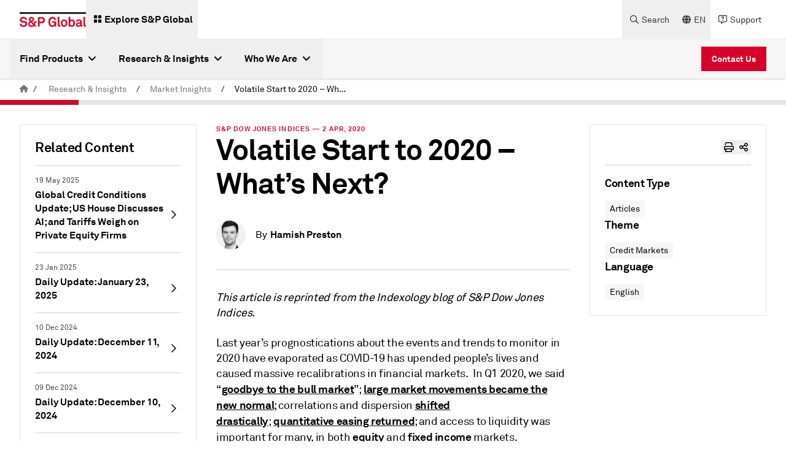

--- FILE ---
content_type: text/html;charset=utf-8
request_url: https://www.spglobal.com/en/research-insights/market-insights/volatile-start-to-2020-what-s-next
body_size: 51499
content:
<!DOCTYPE HTML>
<html lang="en">
    <head>
    <meta charset="UTF-8"/>
    <script defer="defer" type="text/javascript" src="https://rum.hlx.page/.rum/@adobe/helix-rum-js@%5E2/dist/rum-standalone.js" data-routing="env=prod, tier=publish,ams=SP Global Inc" integrity="" crossorigin="anonymous" data-enhancer-version="" data-enhancer-hash=""></script>
<link rel="preload" href="https://cdn.rollbar.com/rollbarjs/refs/tags/v2.26.4/rollbar.min.js"/>
    <script>
        var _rollbarConfig = {
        accessToken: "4b67105e5046468aa40a0673e3219199",
        captureUncaught: false,
        captureUnhandledRejections: false,
        captureIp: false,
        payload: {
            environment: "prod",
            client: {
                javascript: {
                    code_version: '1.0.0',
                    source_map_enabled: true,
                    guess_uncaught_frames: true
                }
            }
        },
        transform: function(payload) {
          payload.body.trace.exception.message = payload.body.trace.exception.description;
        }
    };
    // Rollbar Snippet
    !function(r){var e={};function o(n){if(e[n])return e[n].exports;var t=e[n]={i:n,l:!1,exports:{}};return r[n].call(t.exports,t,t.exports,o),t.l=!0,t.exports}o.m=r,o.c=e,o.d=function(r,e,n){o.o(r,e)||Object.defineProperty(r,e,{enumerable:!0,get:n})},o.r=function(r){"undefined"!=typeof Symbol&&Symbol.toStringTag&&Object.defineProperty(r,Symbol.toStringTag,{value:"Module"}),Object.defineProperty(r,"__esModule",{value:!0})},o.t=function(r,e){if(1&e&&(r=o(r)),8&e)return r;if(4&e&&"object"==typeof r&&r&&r.__esModule)return r;var n=Object.create(null);if(o.r(n),Object.defineProperty(n,"default",{enumerable:!0,value:r}),2&e&&"string"!=typeof r)for(var t in r)o.d(n,t,function(e){return r[e]}.bind(null,t));return n},o.n=function(r){var e=r&&r.__esModule?function(){return r.default}:function(){return r};return o.d(e,"a",e),e},o.o=function(r,e){return Object.prototype.hasOwnProperty.call(r,e)},o.p="",o(o.s=0)}([function(r,e,o){"use strict";var n=o(1),t=o(5);_rollbarConfig=_rollbarConfig||{},_rollbarConfig.rollbarJsUrl=_rollbarConfig.rollbarJsUrl||"https://cdn.rollbar.com/rollbarjs/refs/tags/v2.26.4/rollbar.min.js",_rollbarConfig.async=void 0===_rollbarConfig.async||_rollbarConfig.async;var a=n.setupShim(window,_rollbarConfig),l=t(_rollbarConfig);window.rollbar=n.Rollbar,a.loadFull(window,document,!_rollbarConfig.async,_rollbarConfig,l)},function(r,e,o){"use strict";var n=o(2),t=o(3);function a(r){return function(){try{return r.apply(this,arguments)}catch(r){try{console.error("[Rollbar]: Internal error",r)}catch(r){}}}}var l=0;function i(r,e){this.options=r,this._rollbarOldOnError=null;var o=l++;this.shimId=function(){return o},"undefined"!=typeof window&&window._rollbarShims&&(window._rollbarShims[o]={handler:e,messages:[]})}var s=o(4),d=function(r,e){return new i(r,e)},c=function(r){return new s(d,r)};function u(r){return a((function(){var e=this,o=Array.prototype.slice.call(arguments,0),n={shim:e,method:r,args:o,ts:new Date};window._rollbarShims[this.shimId()].messages.push(n)}))}i.prototype.loadFull=function(r,e,o,n,t){var l=!1,i=e.createElement("script"),s=e.getElementsByTagName("script")[0],d=s.parentNode;i.crossOrigin="",i.src=n.rollbarJsUrl,o||(i.async=!0),i.onload=i.onreadystatechange=a((function(){if(!(l||this.readyState&&"loaded"!==this.readyState&&"complete"!==this.readyState)){i.onload=i.onreadystatechange=null;try{d.removeChild(i)}catch(r){}l=!0,function(){var e;if(void 0===r._rollbarDidLoad){e=new Error("rollbar.js did not load");for(var o,n,a,l,i=0;o=r._rollbarShims[i++];)for(o=o.messages||[];n=o.shift();)for(a=n.args||[],i=0;i<a.length;++i)if("function"==typeof(l=a[i])){l(e);break}}"function"==typeof t&&t(e)}()}})),d.insertBefore(i,s)},i.prototype.wrap=function(r,e,o){try{var n;if(n="function"==typeof e?e:function(){return e||{}},"function"!=typeof r)return r;if(r._isWrap)return r;if(!r._rollbar_wrapped&&(r._rollbar_wrapped=function(){o&&"function"==typeof o&&o.apply(this,arguments);try{return r.apply(this,arguments)}catch(o){var e=o;throw e&&("string"==typeof e&&(e=new String(e)),e._rollbarContext=n()||{},e._rollbarContext._wrappedSource=r.toString(),window._rollbarWrappedError=e),e}},r._rollbar_wrapped._isWrap=!0,r.hasOwnProperty))for(var t in r)r.hasOwnProperty(t)&&(r._rollbar_wrapped[t]=r[t]);return r._rollbar_wrapped}catch(e){return r}};for(var p="log,debug,info,warn,warning,error,critical,global,configure,handleUncaughtException,handleAnonymousErrors,handleUnhandledRejection,captureEvent,captureDomContentLoaded,captureLoad".split(","),f=0;f<p.length;++f)i.prototype[p[f]]=u(p[f]);r.exports={setupShim:function(r,e){if(r){var o=e.globalAlias||"Rollbar";if("object"==typeof r[o])return r[o];r._rollbarShims={},r._rollbarWrappedError=null;var l=new c(e);return a((function(){e.captureUncaught&&(l._rollbarOldOnError=r.onerror,n.captureUncaughtExceptions(r,l,!0),e.wrapGlobalEventHandlers&&t(r,l,!0)),e.captureUnhandledRejections&&n.captureUnhandledRejections(r,l,!0);var a=e.autoInstrument;return!1!==e.enabled&&(void 0===a||!0===a||function(r){return!("object"!=typeof r||void 0!==r.page&&!r.page)}(a))&&r.addEventListener&&(r.addEventListener("load",l.captureLoad.bind(l)),r.addEventListener("DOMContentLoaded",l.captureDomContentLoaded.bind(l))),r[o]=l,l}))()}},Rollbar:c}},function(r,e,o){"use strict";function n(r,e,o,n){r._rollbarWrappedError&&(n[4]||(n[4]=r._rollbarWrappedError),n[5]||(n[5]=r._rollbarWrappedError._rollbarContext),r._rollbarWrappedError=null);var t=e.handleUncaughtException.apply(e,n);o&&o.apply(r,n),"anonymous"===t&&(e.anonymousErrorsPending+=1)}r.exports={captureUncaughtExceptions:function(r,e,o){if(r){var t;if("function"==typeof e._rollbarOldOnError)t=e._rollbarOldOnError;else if(r.onerror){for(t=r.onerror;t._rollbarOldOnError;)t=t._rollbarOldOnError;e._rollbarOldOnError=t}e.handleAnonymousErrors();var a=function(){var o=Array.prototype.slice.call(arguments,0);n(r,e,t,o)};o&&(a._rollbarOldOnError=t),r.onerror=a}},captureUnhandledRejections:function(r,e,o){if(r){"function"==typeof r._rollbarURH&&r._rollbarURH.belongsToShim&&r.removeEventListener("unhandledrejection",r._rollbarURH);var n=function(r){var o,n,t;try{o=r.reason}catch(r){o=void 0}try{n=r.promise}catch(r){n="[unhandledrejection] error getting `promise` from event"}try{t=r.detail,!o&&t&&(o=t.reason,n=t.promise)}catch(r){}o||(o="[unhandledrejection] error getting `reason` from event"),e&&e.handleUnhandledRejection&&e.handleUnhandledRejection(o,n)};n.belongsToShim=o,r._rollbarURH=n,r.addEventListener("unhandledrejection",n)}}}},function(r,e,o){"use strict";function n(r,e,o){if(e.hasOwnProperty&&e.hasOwnProperty("addEventListener")){for(var n=e.addEventListener;n._rollbarOldAdd&&n.belongsToShim;)n=n._rollbarOldAdd;var t=function(e,o,t){n.call(this,e,r.wrap(o),t)};t._rollbarOldAdd=n,t.belongsToShim=o,e.addEventListener=t;for(var a=e.removeEventListener;a._rollbarOldRemove&&a.belongsToShim;)a=a._rollbarOldRemove;var l=function(r,e,o){a.call(this,r,e&&e._rollbar_wrapped||e,o)};l._rollbarOldRemove=a,l.belongsToShim=o,e.removeEventListener=l}}r.exports=function(r,e,o){if(r){var t,a,l="EventTarget,Window,Node,ApplicationCache,AudioTrackList,ChannelMergerNode,CryptoOperation,EventSource,FileReader,HTMLUnknownElement,IDBDatabase,IDBRequest,IDBTransaction,KeyOperation,MediaController,MessagePort,ModalWindow,Notification,SVGElementInstance,Screen,TextTrack,TextTrackCue,TextTrackList,WebSocket,WebSocketWorker,Worker,XMLHttpRequest,XMLHttpRequestEventTarget,XMLHttpRequestUpload".split(",");for(t=0;t<l.length;++t)r[a=l[t]]&&r[a].prototype&&n(e,r[a].prototype,o)}}},function(r,e,o){"use strict";function n(r,e){this.impl=r(e,this),this.options=e,function(r){for(var e=function(r){return function(){var e=Array.prototype.slice.call(arguments,0);if(this.impl[r])return this.impl[r].apply(this.impl,e)}},o="log,debug,info,warn,warning,error,critical,global,configure,handleUncaughtException,handleAnonymousErrors,handleUnhandledRejection,_createItem,wrap,loadFull,shimId,captureEvent,captureDomContentLoaded,captureLoad".split(","),n=0;n<o.length;n++)r[o[n]]=e(o[n])}(n.prototype)}n.prototype._swapAndProcessMessages=function(r,e){var o,n,t;for(this.impl=r(this.options);o=e.shift();)n=o.method,t=o.args,this[n]&&"function"==typeof this[n]&&("captureDomContentLoaded"===n||"captureLoad"===n?this[n].apply(this,[t[0],o.ts]):this[n].apply(this,t));return this},r.exports=n},function(r,e,o){"use strict";r.exports=function(r){return function(e){if(!e&&!window._rollbarInitialized){for(var o,n,t=(r=r||{}).globalAlias||"Rollbar",a=window.rollbar,l=function(r){return new a(r)},i=0;o=window._rollbarShims[i++];)n||(n=o.handler),o.handler._swapAndProcessMessages(l,o.messages);window[t]=n,window._rollbarInitialized=!0}}}}]);
    // End Rollbar Snippet
    </script>

    
    

    <!-- Preload Fonts -->

    
    <link rel="preload" href="/etc.clientlibs/sp-aem-platform/clientlibs/platform-app/clientlib-resources/resources/fonts/webfonts/fa-brands-400.woff2" as="font" type="font/woff2" crossorigin="anonymous"/>



    
    <link rel="preload" href="/etc.clientlibs/sp-aem-platform/clientlibs/platform-app/clientlib-resources/resources/fonts/webfonts/fa-duotone-900.woff2" as="font" type="font/woff2" crossorigin="anonymous"/>



    
    <link rel="preload" href="/etc.clientlibs/sp-aem-platform/clientlibs/platform-app/clientlib-resources/resources/fonts/webfonts/fa-light-300.woff2" as="font" type="font/woff2" crossorigin="anonymous"/>



    
    <link rel="preload" href="/etc.clientlibs/sp-aem-platform/clientlibs/platform-app/clientlib-resources/resources/fonts/webfonts/fa-regular-400.woff2" as="font" type="font/woff2" crossorigin="anonymous"/>



    
    <link rel="preload" href="/etc.clientlibs/sp-aem-platform/clientlibs/platform-app/clientlib-resources/resources/fonts/webfonts/fa-sharp-light-300.woff2" as="font" type="font/woff2" crossorigin="anonymous"/>



    
    <link rel="preload" href="/etc.clientlibs/sp-aem-platform/clientlibs/platform-app/clientlib-resources/resources/fonts/webfonts/fa-sharp-regular-400.woff2" as="font" type="font/woff2" crossorigin="anonymous"/>



    
    <link rel="preload" href="/etc.clientlibs/sp-aem-platform/clientlibs/platform-app/clientlib-resources/resources/fonts/webfonts/fa-sharp-solid-900.woff2" as="font" type="font/woff2" crossorigin="anonymous"/>



    
    <link rel="preload" href="/etc.clientlibs/sp-aem-platform/clientlibs/platform-app/clientlib-resources/resources/fonts/webfonts/fa-solid-900.woff2" as="font" type="font/woff2" crossorigin="anonymous"/>



    
    <link rel="preload" href="/etc.clientlibs/sp-aem-platform/clientlibs/platform-app/clientlib-resources/resources/fonts/webfonts/fa-thin-100.woff2" as="font" type="font/woff2" crossorigin="anonymous"/>



    
    <link rel="preload" href="/etc.clientlibs/sp-aem-platform/clientlibs/platform-app/clientlib-resources/resources/fonts/webfonts/fa-v4compatibility.woff2" as="font" type="font/woff2" crossorigin="anonymous"/>



    
    <link rel="preload" href="/etc.clientlibs/sp-aem-platform/clientlibs/platform-app/clientlib-resources/resources/fonts/AkkuratPro.ttf" as="font" type="font/ttf" crossorigin="anonymous"/>



    
    <link rel="preload" href="/etc.clientlibs/sp-aem-platform/clientlibs/platform-app/clientlib-resources/resources/fonts/AkkuratPro-Bold.ttf" as="font" type="font/ttf" crossorigin="anonymous"/>



    
    <link rel="preload" href="/etc.clientlibs/sp-aem-platform/clientlibs/platform-app/clientlib-resources/resources/fonts/AkkuratLightPro.ttf" as="font" type="font/ttf" crossorigin="anonymous"/>




    
    <title>
        Volatile Start to 2020 – What’s Next? | S&P Global
    </title>
    <meta name="description" content="Last year’s prognostications about the events and trends to monitor in 2020 have evaporated as COVID-19 has upended people’s lives and caused massive recalibrations in financial markets."/>
    

    
    <meta name="template" content="article-page-template"/>
    <meta name="viewport" content="width=device-width, initial-scale=1"/>
    

    

    
    
	<meta http-equiv="X-UA-Compatible" content="IE=edge"/>
    <link rel="shortcut icon"/>
    <!-- Custom Metadata -->
    
        <meta property="bc:category" content="research-insights" id="sMainCategory"/>
        <meta property="bc:category:sub" content="market-insights" id="sSubCategory"/>
        <meta property="bc:contenttype" id="sContentType"/>
        <meta property="bc:content:id" content="1442881" id="sAssetId"/>
        
            <meta property="bc:region" id="sRegion"/>
        
        
            <meta property="bc:country" id="scountry"/>
        
        
        <meta property="article:published_time" content="01/04/2020-18:30:00" id="spublishedTime"/>
        <meta property="og:locale" content="en" id="sOgLocale"/>
    
    


    <!--Twitter card related metadata -->
    <meta name="twitter:card" content="summary"/>
    <meta name="twitter:title" content="Volatile Start to 2020 – What’s Next?"/>
    <meta name="twitter:description" content="Last year’s prognostications about the events and trends to monitor in 2020 have evaporated as COVID-19 has upended people’s lives and caused massive recalibrations in financial markets."/>
    <meta name="twitter:URL" content="https://www.spglobal.com/en/research-insights/market-insights/volatile-start-to-2020-what-s-next"/>
    
    <meta name="twitter:site" content="@SPGlobal"/>

    <!-- Open Graph related metadata -->
    <meta property="og:title" content="Volatile Start to 2020 – What’s Next?"/>
    <meta property="og:description" content="Last year’s prognostications about the events and trends to monitor in 2020 have evaporated as COVID-19 has upended people’s lives and caused massive recalibrations in financial markets."/>
    <meta property="og:url" content="https://www.spglobal.com/en/research-insights/market-insights/volatile-start-to-2020-what-s-next"/>
    
    <meta property="og:type" content="website"/>
    <meta property="og:site_name" content="S&P Global"/>



    

	 
    <meta name="es_title_t" content="Volatile Start to 2020 – What’s Next?"/>
    <meta name="es_description_t" content="Last year’s prognostications about the events and trends to monitor in 2020 have evaporated as COVID-19 has upended people’s lives and caused massive recalibrations in financial markets."/>
    <meta name="es_url_s" content="/en/research-insights/market-insights/volatile-start-to-2020-what-s-next"/>
    
	<meta name="es_language_s" content="en"/>
	<meta name="source_s" content="AEM"/>

	
	<meta name="es_divisionname_s" content="corporate"/>
	<meta name="es_division_s" content="S&P Global"/>
	<meta name="es_theme_ss" content="Credit Markets"/>
	<meta name="es_theme_full_ss" content="Capital Markets / Credit Markets"/>
	
	
	<meta name="es_content_type_s" content="Articles"/>
	
	
	
	
	
	
	
	<meta name="es_no_search_index_s" content="false"/>
	
	


    

    <meta name="es_authors_ss" content="Hamish Preston"/>
    <meta name="es_author_titles_ss" content="Head of U.S. Equities"/>
    <meta name="es_author_thumbnails_ss" content="/content/dam/spglobal/global-assets/en/images/segments/organisation/people/preston-headshot-color-207x301.jpg"/>
    <meta name="es_author_url_ss"/>

    
    
    
    

    
    
    

    
    
    

    <meta name="es_overline_s"/>
    <meta name="es_subtitle_s"/>
    <meta name="es_unified_dt" content="2020-04-01T18:30:00.000Z"/>
    

 



    
    <link rel="canonical" href="https://www.spglobal.com/en/research-insights/market-insights/volatile-start-to-2020-what-s-next"/>
    
        <link rel="alternate" href="https://www.spglobal.com/en/research-insights/market-insights/volatile-start-to-2020-what-s-next" hreflang="x-default"/>
    
        <link rel="alternate" href="https://www.spglobal.com/en/research-insights/market-insights/volatile-start-to-2020-what-s-next" hreflang="en"/>
    

    
    
    

    

    


        <script type="text/javascript" src="//assets.adobedtm.com/b6239048e5c3/31f1d5f33126/launch-d1420b44e12f.min.js" async></script>


    
    
    
    
    <script async src="/etc.clientlibs/core/wcm/components/commons/datalayer/v1/clientlibs/core.wcm.components.commons.datalayer.v1.min.904d3c2f1e821ab45124d66de422b409.js"></script>



    
    <link rel="stylesheet" href="/etc.clientlibs/sp-aem-platform/clientlibs/clientlib-base.min.12c4d6fd0bb1dc62b17436a3d8aadfac.css" type="text/css">



    
    <link rel="icon" href="/content/dam/spglobal/global-assets/en/images/general/spg_favicon_wht_192x192.png"/>
    <link rel="apple-touch-icon" href="/content/dam/spglobal/global-assets/en/images/general/spg_favicon_wht_192x192.png"/>
    <meta name="msapplication-square310x310logo" content="/content/dam/spglobal/global-assets/en/images/general/spg_favicon_wht_192x192.png"/>

    
    





    
    

    
    <link rel="stylesheet" href="/etc.clientlibs/sp-aem-platform/clientlibs/platform-app/clientlib-global.min.01e3e9d47f83dc56e4c6b239c6438719.css" type="text/css">


    
    <link rel="stylesheet" href="/etc.clientlibs/sp-aem-platform/clientlibs/platform-app/clientlib-fontawesome.min.422a6fa3877f6945823723acc4be83f9.css" type="text/css">


    


    





<!-- Languages styling for non-english pages-->

    

    


<!--
<sly data-sly-resource="contexthub"/>-->

    
</head>
    <body class="articlepage page basicpage english-styling corporate" id="articlepage-eaf6dd19b9" data-cmp-link-accessibility-enabled data-cmp-link-accessibility-text="opens in a new tab" data-login-greetings="Hi" show-seo-friendly="false">

        

        <script>
            window.gatingInformation = window.gatingInformation || [];
            gatingInformation = {"SP_SSO_TOKEN":"SP_SSO_TOKEN","SP_USER_NAME":"SP_USER_NAME"};
        </script>

        
                    
            
	<div class="skip-to-content-component" data-no-index="true">
		
	<a href="#skipToContent" class="py-2 body-bold-s px-4 inline-block text-white-base bg-red-core hover:bg-black-base active:bg-black-base hover:border-black-base  active:border-black-base border-solid border-red-core border text-center">
    Skip to Content
	</a>

		
	<a href="#skipToMenu" class="py-2 body-bold-s px-4 inline-block text-white-base bg-red-core hover:bg-black-base active:bg-black-base hover:border-black-base  active:border-black-base border-solid border-red-core border text-center">
    Skip to Menu
	</a>

		
	<a href="#skipToFooter" class="py-2 body-bold-s px-4 inline-block text-white-base bg-red-core hover:bg-black-base active:bg-black-base hover:border-black-base  active:border-black-base border-solid border-red-core border text-center">
    Skip to Footer
	</a>

	</div>

            
	
		<div class="cmp-experiencefragment header-xf" role="banner" aria-label="Header" data-no-index="true">


    
    <div id="container-c2ba908805" class="cmp-container">
        


<div class="aem-Grid aem-Grid--12 aem-Grid--default--12 ">
    
    <div class="primarynavigation aem-GridColumn aem-GridColumn--default--12">
  

  
    <div class="primary-header-component shadow-1 lg:flex md:hidden sm:hidden justify-center bg-white-base" role="navigation">
      <div class="primary-header-component_container header-group flex grow justify-between group">
        <div class="primary-header-component_leftContainer flex items-center ml-8 gap-4">
          <a href="https://www.spglobal.com/en" data-event-name="link" data-link-location="Primary Navigation Component" class="primary-header-component_leftContainer_logo flex items-center" target="_self" rel="noopener noreferrer">
            <picture>
              <source media="(min-width:1023px)" srcset="https://spglobal.scene7.com/is/image/spglobalcom/sandp-1?$responsive$"/>
              <source media="(min-width:767px)" srcset="https://spglobal.scene7.com/is/image/spglobalcom/sandp-1?$responsive$"/>
              <source media="(min-width:0px)" srcset="https://spglobal.scene7.com/is/image/spglobalcom/sandp-1?$responsive$"/>
              <img src="https://spglobal.scene7.com/is/image/spglobalcom/sandp-1?$responsive$" alt="spglobal" class="primary-header-component_leftContainer_logoImg" height="30" width="50" loading="lazy"/>
            </picture>
          </a>
          
            <button type="button" mega-menu-id="primary-mega-menu--b96374f4ee" class="primary-header-component_leftContainer_menu primary-menu flex items-center p-2 gap-1 text-black-base hover:bg-grey-5 group-[.menu-active]:bg-red-core group-[.menu-active]:text-white-base">

              <div class="flex items-center px-1 pb-1 pt-0.5">
                <div class="flex items-center primary-header-component_leftContainer_exploreIcon">
                  <i class="fa-solid fa-grid-2 icon-s"></i>
                </div>
              </div>
              <label class="body-bold-m cursor-pointer">Explore S&amp;P Global</label>
            </button>
          
        </div>
        <div class="primary-header-component_rightContainer mr-8 flex flex-row-reverse items-center">
          <button class="primary-header-component_rightContainer_closeIcon close-icon hidden group-[.menu-active]:flex items-center justify-center py-1 hover:bg-grey-5">
            <i class="fa-solid fa-xmark"></i>
          </button>
          <div class="primary-header-component_rightContainer_nav group-[.menu-active]:hidden flex items-center gap-4">
            
            <button type="button" class="primary-header-component_rightContainer_navItem flex items-center gap-0.5 px-2 text-grey-80 hover:bg-grey-5 hover:text-black-base search-button">
              <div class="flex items-center justify-center primary-header-component_rightContainer_nav_icon px-1">
                <i class="fa-regular fa-magnifying-glass icon-s"></i>
              </div>
              <label class="body-regular-s cursor-pointer">Search</label>
            </button>
            
            
            <div class="primary-header-component_rightContainer_navItem language-dropdown-container group">
              <button type="button" class="primary-header-component_rightContainer_navItem_lngButton language-dropdown-button flex items-center gap-0.5 px-2 text-grey-80 hover:bg-grey-5 hover:text-black-base group-[.dropdown-active]:bg-grey-90 group-[.dropdown-active]:text-white-base" aria-label="language selector">
                <div class="flex items-center justify-center primary-header-component_rightContainer_nav_icon px-1">
                  <i class="fa-solid fa-globe icon-s"></i>
                </div>
                <label class="body-regular-s cursor-pointer">EN</label>
              </button>
              <div class="primary-header-component_rightContainer_navItem_dropdown language-dropdown sm:hidden shadow-2 bg-white-base py-2 group-[.dropdown-active]:flex">
                <ul class="primary-header-component_rightContainer_navItem_dropdown_list slim-black-scrollbar flex flex-col gap-2 grow">
                  <li class="primary-header-component_rightContainer_navItem_dropdown_listItem px-4 hover:bg-grey-0">
                    <a class="primary-header-component_rightContainer_navItem_dropdown_listItem_linkText body-regular-m flex items-center" data-event-name="link" data-link-text="中文 (Chinese)" data-link-location="Primary Navigation Component" href="/zh" target="_self" rel="noopener noreferrer">
                      中文 (Chinese)
                    </a>
                  </li>
                </ul>
              </div>
            </div>
            
            
              
              
                <a href="https://www.spglobal.com/en/contact-us" target="_self" rel="noopener noreferrer" data-event-name="link" data-link-text="Support" data-link-location="Primary Navigation Component" class="primary-header-component_rightContainer_navItem flex items-center gap-0.5 px-2 text-grey-80 hover:bg-grey-5 hover:text-black-base">
                  <div class="flex items-center justify-center primary-header-component_rightContainer_nav_icon px-1">
                    <i class="fa-regular fa-message-question icon-s"></i>
                  </div>
                  <label class="body-regular-s cursor-pointer">Support</label>
                </a>
              
            
            
          </div>
        </div>
      </div>
      <div class="primary-header-search-component_desktop hidden">
        <span class="primary-header-search-component_desktop_overlay bg-black-base"></span>
        <div class="primary-header-search-component_desktop_innerContent">
          <div class="primary-header-search-component_desktop_innerContent_searchBar search-container grid grid-cols-1 bg-black-base text-white-base p-8" role="search">
            <div class="flex items-center justify-center primary-header-search-component_desktop_innerContent_searchBar_icon px-1 py-1">
              <i class="fa-regular fa-magnifying-glass icon-s inner-search-icon"></i>
            </div>
            <input type="text" data-href="https://www.spglobal.com/en/search" placeholder="Search..." class="primary-header-search-component_desktop_innerContent_searchBar_input inputField px-8 py-0 body-bold-4 h-auto bg-black-base text-white-base" aria-label="Sitewide"/>
            <button class="primary-header-search-component_desktop_innerContent_searchBar_searchCloseIcon search-close-icon flex items-center justify-center px-1 py-1 hover:bg-grey-80">
              <i class="fa-solid fa-xmark"></i>
            </button>
          </div>
          <div class="primary-header-search-component_desktop_innerContent_dataBase bg-white-base shadow-2 grid lg:grid-cols-3 px-8 py-4">
            <div class="primary-header-search-component_desktop_innerContent_dataBase_offerings border-grey-30 col-span-2 body-regular-s text-grey-70 px-8 py-6">
              <h4>Trending Topics</h4>
              <ul class="flex flex-col gap-4 mt-4">
                
                  <li><a class="hover:underline" target="_self" href="https://www.spglobal.com/en/research-insights/special-reports/look-forward/look-forward-volume-6">Look Forward: Multidimensional Transition</a></li>

                
                  <li><a class="hover:underline" target="_self" href="https://www.spglobal.com/en/research-insights/special-reports/look-forward/look-forward-volume-5">Look Forward: Supply Chain 2024</a></li>

                
                  <li><a class="hover:underline" target="_self" href="https://www.spglobal.com/en/research-insights/special-reports/ai-in-banking-ai-will-be-an-incremental-game-changer">AI in Banking: AI Will Be An Incremental Game Changer</a></li>

                
                  <li><a class="hover:underline" target="_self" href="https://www.spglobal.com/en/research-insights/special-reports/look-forward/the-return-of-energy-security">The Return of Energy Security</a></li>

                
                  <li><a class="hover:underline" target="_self" href="https://www.spglobal.com/en/research-insights/special-reports/the-ai-governance-challenge">The AI Governance Challenge</a></li>

                
                  <li><a class="hover:underline" target="_self" href="https://www.spglobal.com/en/research-insights/special-reports/look-forward/india-s-future-the-quest-for-high-and-stable-growth">India&#39;s Future: The Quest for High and Stable Growth</a></li>

                
              </ul>
            </div>
            <div class="primary-header-search-component_desktop_innerContent_dataBase_trendingTopics col-1 body-regular-s text-grey-70 flex flex-col items-start px-8 py-6">
              <h4>Offerings by Division</h4>
              <ul>
                
                  <li class="mt-4"><a class="hover:underline" target="_self" href="https://www.spglobal.com/market-intelligence/en">S&amp;P Global Market Intelligence</a></li>
                
                  <li class="mt-4"><a class="hover:underline" target="_self" href="https://www.spglobal.com/ratings/en">S&amp;P Global Ratings</a></li>
                
                  <li class="mt-4"><a class="hover:underline" target="_self" href="https://www.spglobal.com/energy/en">S&amp;P Global Energy</a></li>
                
                  <li class="mt-4"><a class="hover:underline" target="_self" href="https://www.spglobal.com/spdji/en/">S&amp;P Dow Jones Indices</a></li>
                
                  <li class="mt-4"><a class="hover:underline" target="_self" href="https://www.spglobal.com/mobility/en/index.html">S&amp;P Global Mobility</a></li>
                
              </ul>
            </div>
          </div>
        </div>
      </div>
      <div class="primary-header-search-component_mobile search-container lg:hidden">
      <div class="search-placeholder pt-8 pb-8 sm:px-4 md:px-8 flex gap-2" role="search">
        <label for="search" class="mb-0 text-black-base group-[.secondary-header-component-dark-theme]:text-white-base" aria-label="Sitewide">
          <i class="fa-sharp fa-solid fa-magnifying-glass p-1 inner-search-icon cursor-pointer"></i></label>
        <input type="text" name="" data-href="https://www.spglobal.com/en/search" id="search" placeholder="Search..." class="inputField primary-header-search-component_mobile_input py-0 px-0 h-auto body-bold-4 focus:outline-none group-[.secondary-header-component-dark-theme]:bg-grey-90 group-[.secondary-header-component-dark-theme]:text-white-base group-[.secondary-header-component-dark-theme]:placeholder-white-base placeholder-black-base bg-grey-0 grow" aria-label="Sitewide" role="search"/>
      </div>
          <div class="sm:px-8 md:px-16 pt-4 bg-grey-5 group-[.secondary-header-component-dark-theme]:bg-grey-80 pb-30">
            <label class="fullwidth pt-4 text-grey-60 group-[.secondary-header-component-dark-theme]:text-grey-30 body-bold-s inline-block" href="#">Trending Topics</label>
            
              <div class="py-2 mt-2">
                <a class="fullwidth py-2 pr-4 group-[.secondary-header-component-dark-theme]:text-white-base body-regular-m inline-block" target="_self" href="https://www.spglobal.com/en/research-insights/special-reports/look-forward/look-forward-volume-6">Look Forward: Multidimensional Transition</a>
              </div>
            
              <div class="py-2 mt-2">
                <a class="fullwidth py-2 pr-4 group-[.secondary-header-component-dark-theme]:text-white-base body-regular-m inline-block" target="_self" href="https://www.spglobal.com/en/research-insights/special-reports/look-forward/look-forward-volume-5">Look Forward: Supply Chain 2024</a>
              </div>
            
              <div class="py-2 mt-2">
                <a class="fullwidth py-2 pr-4 group-[.secondary-header-component-dark-theme]:text-white-base body-regular-m inline-block" target="_self" href="https://www.spglobal.com/en/research-insights/special-reports/ai-in-banking-ai-will-be-an-incremental-game-changer">AI in Banking: AI Will Be An Incremental Game Changer</a>
              </div>
            
              <div class="py-2 mt-2">
                <a class="fullwidth py-2 pr-4 group-[.secondary-header-component-dark-theme]:text-white-base body-regular-m inline-block" target="_self" href="https://www.spglobal.com/en/research-insights/special-reports/look-forward/the-return-of-energy-security">The Return of Energy Security</a>
              </div>
            
              <div class="py-2 mt-2">
                <a class="fullwidth py-2 pr-4 group-[.secondary-header-component-dark-theme]:text-white-base body-regular-m inline-block" target="_self" href="https://www.spglobal.com/en/research-insights/special-reports/the-ai-governance-challenge">The AI Governance Challenge</a>
              </div>
            
              <div class="py-2 mt-2">
                <a class="fullwidth py-2 pr-4 group-[.secondary-header-component-dark-theme]:text-white-base body-regular-m inline-block" target="_self" href="https://www.spglobal.com/en/research-insights/special-reports/look-forward/india-s-future-the-quest-for-high-and-stable-growth">India&#39;s Future: The Quest for High and Stable Growth</a>
              </div>
            
            <div class="divider-line-component my-6">
              <hr class="small-divider bg-grey-40"/>
            </div>
            <label class="fullwidth pt-4 text-grey-60 group-[.secondary-header-component-dark-theme]:text-grey-30 body-bold-s inline-block" href="#">Offerings by Division</label>
            
              <div class="py-2 mt-2">

                <a class="fullwidth py-2 pr-4 group-[.secondary-header-component-dark-theme]:text-white-base body-regular-m inline-block" target="_self" href="https://www.spglobal.com/market-intelligence/en">S&amp;P Global Market Intelligence</a>

              </div>
            
              <div class="py-2 mt-2">

                <a class="fullwidth py-2 pr-4 group-[.secondary-header-component-dark-theme]:text-white-base body-regular-m inline-block" target="_self" href="https://www.spglobal.com/ratings/en">S&amp;P Global Ratings</a>

              </div>
            
              <div class="py-2 mt-2">

                <a class="fullwidth py-2 pr-4 group-[.secondary-header-component-dark-theme]:text-white-base body-regular-m inline-block" target="_self" href="https://www.spglobal.com/energy/en">S&amp;P Global Energy</a>

              </div>
            
              <div class="py-2 mt-2">

                <a class="fullwidth py-2 pr-4 group-[.secondary-header-component-dark-theme]:text-white-base body-regular-m inline-block" target="_self" href="https://www.spglobal.com/spdji/en/">S&amp;P Dow Jones Indices</a>

              </div>
            
              <div class="py-2 mt-2">

                <a class="fullwidth py-2 pr-4 group-[.secondary-header-component-dark-theme]:text-white-base body-regular-m inline-block" target="_self" href="https://www.spglobal.com/mobility/en/index.html">S&amp;P Global Mobility</a>

              </div>
            
          </div>
        </div>
      
          <div id="primary-mega-menu--b96374f4ee" class="mega-menu-desktop-component primary-mega-menu hidden shadow-top" role="tablist">
            <span class="mega-menu-desktop-component_overlay bg-black-base"></span>
            <div class="xfpage page basicpage">


    
    <div id="container-5bbaf935b3" class="cmp-container">
        


<div class="aem-Grid aem-Grid--12 aem-Grid--default--12 ">
    
    <div class="tiletabscontainer tabs panelcontainer aem-GridColumn aem-GridColumn--default--12">
  
  
    
    
      <div class="mega-menu-desktop-component_container mx-auto lg:flex md:hidden sm:hidden flex-row bg-white-base group-[.secondary-header-component-dark-theme]:bg-grey-95">
        <nav class="mega-menu-desktop-component_side-nav px-8 py-6 border-grey-40 group-[.secondary-header-component-dark-theme]:border-grey-60 group-[.secondary-header-component-dark-theme]:slim-white-scrollbar slim-black-scrollbar" role="tablist" aria-label="Main Navigation">
          <ul class="nav-list">
            <li class="mt-2 first:mt-0 tab">
              <button id="megamenutiles-bef68e8f3b" class="mega-menu-desktop-component_nav-button items-center py-4 flex hover:body-bold-m body-regular-m group" role="tab" data-event-name="navigation-header-click" data-mega-menu-sub-header-name="S&amp;P Global Offerings">
                <span class="nav-title pr-2 block group-[.select]:pl-3 group-[.select]:border-red-core group-[.select]:body-bold-m text-black-base group-[.secondary-header-component-dark-theme]:text-white-base">
                  S&amp;P Global Offerings
                </span>
                
                  <span class="nav-icon-holder flex">
                    <i class="fa-solid fa-chevron-right text-icon my-auto text-black-base group-[.secondary-header-component-dark-theme]:text-white-base">
                    </i>
                  </span>
                
              </button>
              <hr class="mt-2 border-grey-10 group-[.secondary-header-component-dark-theme]:border-grey-80"/>
            </li>
          
            <li class="mt-2 first:mt-0 tab">
              <button id="megamenutiles-6973f8ea25" class="mega-menu-desktop-component_nav-button items-center py-4 flex hover:body-bold-m body-regular-m group" role="tab" data-event-name="navigation-header-click" data-mega-menu-sub-header-name="Featured Topics">
                <span class="nav-title pr-2 block group-[.select]:pl-3 group-[.select]:border-red-core group-[.select]:body-bold-m text-black-base group-[.secondary-header-component-dark-theme]:text-white-base">
                  Featured Topics
                </span>
                
                  <span class="nav-icon-holder flex">
                    <i class="fa-solid fa-chevron-right text-icon my-auto text-black-base group-[.secondary-header-component-dark-theme]:text-white-base">
                    </i>
                  </span>
                
              </button>
              <hr class="mt-2 border-grey-10 group-[.secondary-header-component-dark-theme]:border-grey-80"/>
            </li>
          
            <li class="mt-2 first:mt-0 tab">
              <button id="megamenutiles-069c5eebe5" class="mega-menu-desktop-component_nav-button items-center py-4 flex hover:body-bold-m body-regular-m group" role="tab" data-event-name="navigation-header-click" data-mega-menu-sub-header-name="Featured Products">
                <span class="nav-title pr-2 block group-[.select]:pl-3 group-[.select]:border-red-core group-[.select]:body-bold-m text-black-base group-[.secondary-header-component-dark-theme]:text-white-base">
                  Featured Products
                </span>
                
                  <span class="nav-icon-holder flex">
                    <i class="fa-solid fa-chevron-right text-icon my-auto text-black-base group-[.secondary-header-component-dark-theme]:text-white-base">
                    </i>
                  </span>
                
              </button>
              <hr class="mt-2 border-grey-10 group-[.secondary-header-component-dark-theme]:border-grey-80"/>
            </li>
          
            <li class="mt-2 first:mt-0 tab">
              <button id="megamenutiles-01fcbe51db" class="mega-menu-desktop-component_nav-button items-center py-4 flex hover:body-bold-m body-regular-m group" role="tab" data-event-name="navigation-header-click" data-mega-menu-sub-header-name="Events">
                <span class="nav-title pr-2 block group-[.select]:pl-3 group-[.select]:border-red-core group-[.select]:body-bold-m text-black-base group-[.secondary-header-component-dark-theme]:text-white-base">
                  Events
                </span>
                
                  <span class="nav-icon-holder flex">
                    <i class="fa-solid fa-chevron-right text-icon my-auto text-black-base group-[.secondary-header-component-dark-theme]:text-white-base">
                    </i>
                  </span>
                
              </button>
              <hr class="mt-2 border-grey-10 group-[.secondary-header-component-dark-theme]:border-grey-80"/>
            </li>
          
            <li class="mt-2 first:mt-0 tab">
              <button id="megamenutiles-170ee49ce4" class="mega-menu-desktop-component_nav-button items-center py-4 flex hover:body-bold-m body-regular-m group" role="tab" data-event-name="navigation-header-click" data-mega-menu-sub-header-name="Careers">
                <span class="nav-title pr-2 block group-[.select]:pl-3 group-[.select]:border-red-core group-[.select]:body-bold-m text-black-base group-[.secondary-header-component-dark-theme]:text-white-base">
                  Careers
                </span>
                
                  <span class="nav-icon-holder flex">
                    <i class="fa-solid fa-chevron-right text-icon my-auto text-black-base group-[.secondary-header-component-dark-theme]:text-white-base">
                    </i>
                  </span>
                
              </button>
              <hr class="mt-2 border-grey-10 group-[.secondary-header-component-dark-theme]:border-grey-80"/>
            </li>
          </ul>
        </nav>
        <div class="mega-menu-desktop-component_right-container group-[.secondary-header-component-dark-theme]:slim-white-scrollbar flex flex-col slim-black-scrollbar">
          <div class="p-8">
            <div class="tab-content hidden" mega-menu-content-id="megamenutiles-bef68e8f3b">
              <!-- start of mega menu -->
              <div class="flex">
                <div>
                  
                    <h3 class="mega-menu-desktop-component_right-container-heading webkit-box mb-1 text-black-base group-[.secondary-header-component-dark-theme]:text-white-base">
                      S&amp;P Global Offerings
                    </h3>
                  
                  <div class="mega-menu-desktop-component_right-container-description webkit-box text-grey-70 group-[.secondary-header-component-dark-theme]:text-white-base">
                    
                  </div>
                </div>
                <div class="flex flex-col ml-auto justify-center pl-8">
                  <div class="mega-menu-desktop-component_right-container-button group-[.secondary-header-component-dark-theme]:hidden">
                    <!-- secondary btn -->
                    
                  </div>

            <div class="mega-menu-desktop-component_right-container-button group-[.secondary-header-component-dark-theme]:block sm:hidden">

                    <!-- secondary btn -->
                    
                  </div>
                </div>
              </div>
              <hr class="border my-6 border-grey-10 group-[.secondary-header-component-dark-theme]:border-grey-80"/>
              <!-- end of mega menu -->
              <!-- mega menu tiles components will come here -->
              
    <div class="header-mega-menu-tiles-component">
        <!-- img start -->
        
            <div class="header-mega-menu-tiles-component_container grid lg:grid-cols-3
								  gap-6 lg:gap-x-6 md:grid-cols-2 md:gap-x-4 md:gap-y-6 sm:last:mb-6">
                <a href="/market-intelligence/en" data-event-name="link | navigation-header-click" data-mega-menu-sub-header2-name="Market Intelligence" target="_self" class="group/cards">
                    
                        <div class="header-mega-menu-tiles-component_tiles-container">

                            <picture>
                                <source media="(min-width:1023px)" srcset="https://spglobal.scene7.com/is/image/spglobalcom/MarketIntelligence-1?$responsive$"/>
                                <source media="(min-width:767px)" srcset="https://spglobal.scene7.com/is/image/spglobalcom/MarketIntelligence-1?$responsive$"/>
                                <source media="(min-width:0px)" srcset="https://spglobal.scene7.com/is/image/spglobalcom/MarketIntelligence-1?$responsive$"/>
                                <img src="https://spglobal.scene7.com/is/image/spglobalcom/MarketIntelligence-1?$responsive$" alt="market-intelligence" class="header-mega-menu-tiles-component_tiles-container-image" loading="lazy"/>
                            </picture>
                            
                                <div class="header-mega-menu-tiles-component_tiles-container-overlay black-gradient" style="opacity:0%"></div>
                            
                            <div class="header-mega-menu-tiles-component_tiles-box flex flex-col justify-between text-white-base p-4">
                                <h4 class="body-bold-xl group-hover/cards:underline">Market Intelligence</h4>
                                <span class="header-mega-menu-tiles-component_tiles-icon flex">
                                                <i class="fa-regular fa-lg fa-arrow-right m-auto"></i>
                                              </span>
                            </div>
                        </div>
                    
                </a>
            
                <a href="/ratings/en" data-event-name="link | navigation-header-click" data-mega-menu-sub-header2-name="Ratings" target="_self" class="group/cards">
                    
                        <div class="header-mega-menu-tiles-component_tiles-container">

                            <picture>
                                <source media="(min-width:1023px)" srcset="https://spglobal.scene7.com/is/image/spglobalcom/OverviewRatings-1?$responsive$"/>
                                <source media="(min-width:767px)" srcset="https://spglobal.scene7.com/is/image/spglobalcom/OverviewRatings-1?$responsive$"/>
                                <source media="(min-width:0px)" srcset="https://spglobal.scene7.com/is/image/spglobalcom/OverviewRatings-1?$responsive$"/>
                                <img src="https://spglobal.scene7.com/is/image/spglobalcom/OverviewRatings-1?$responsive$" alt="ratings" class="header-mega-menu-tiles-component_tiles-container-image" loading="lazy"/>
                            </picture>
                            
                                <div class="header-mega-menu-tiles-component_tiles-container-overlay black-gradient" style="opacity:0%"></div>
                            
                            <div class="header-mega-menu-tiles-component_tiles-box flex flex-col justify-between text-white-base p-4">
                                <h4 class="body-bold-xl group-hover/cards:underline">Ratings</h4>
                                <span class="header-mega-menu-tiles-component_tiles-icon flex">
                                                <i class="fa-regular fa-lg fa-arrow-right m-auto"></i>
                                              </span>
                            </div>
                        </div>
                    
                </a>
            
                <a href="/energy/en" data-event-name="link | navigation-header-click" data-mega-menu-sub-header2-name="Energy" target="_self" class="group/cards">
                    
                        <div class="header-mega-menu-tiles-component_tiles-container">

                            <picture>
                                <source media="(min-width:1023px)" srcset="https://spglobal.scene7.com/is/image/spglobalcom/CommodityInsights-1?$responsive$"/>
                                <source media="(min-width:767px)" srcset="https://spglobal.scene7.com/is/image/spglobalcom/CommodityInsights-1?$responsive$"/>
                                <source media="(min-width:0px)" srcset="https://spglobal.scene7.com/is/image/spglobalcom/CommodityInsights-1?$responsive$"/>
                                <img src="https://spglobal.scene7.com/is/image/spglobalcom/CommodityInsights-1?$responsive$" alt="energy" class="header-mega-menu-tiles-component_tiles-container-image" loading="lazy"/>
                            </picture>
                            
                                <div class="header-mega-menu-tiles-component_tiles-container-overlay black-gradient" style="opacity:0%"></div>
                            
                            <div class="header-mega-menu-tiles-component_tiles-box flex flex-col justify-between text-white-base p-4">
                                <h4 class="body-bold-xl group-hover/cards:underline">Energy</h4>
                                <span class="header-mega-menu-tiles-component_tiles-icon flex">
                                                <i class="fa-regular fa-lg fa-arrow-right m-auto"></i>
                                              </span>
                            </div>
                        </div>
                    
                </a>
            
                <a href="https://www.spglobal.com/spdji/en/" data-event-name="link | navigation-header-click" data-mega-menu-sub-header2-name="S&amp;P Dow Jones Indices" target="_self" class="group/cards">
                    
                        <div class="header-mega-menu-tiles-component_tiles-container">

                            <picture>
                                <source media="(min-width:1023px)" srcset="https://spglobal.scene7.com/is/image/spglobalcom/SPDowJonesIndices-1?$responsive$"/>
                                <source media="(min-width:767px)" srcset="https://spglobal.scene7.com/is/image/spglobalcom/SPDowJonesIndices-1?$responsive$"/>
                                <source media="(min-width:0px)" srcset="https://spglobal.scene7.com/is/image/spglobalcom/SPDowJonesIndices-1?$responsive$"/>
                                <img src="https://spglobal.scene7.com/is/image/spglobalcom/SPDowJonesIndices-1?$responsive$" alt="dow-jones-indices" class="header-mega-menu-tiles-component_tiles-container-image" loading="lazy"/>
                            </picture>
                            
                                <div class="header-mega-menu-tiles-component_tiles-container-overlay black-gradient" style="opacity:0%"></div>
                            
                            <div class="header-mega-menu-tiles-component_tiles-box flex flex-col justify-between text-white-base p-4">
                                <h4 class="body-bold-xl group-hover/cards:underline">S&amp;P Dow Jones Indices</h4>
                                <span class="header-mega-menu-tiles-component_tiles-icon flex">
                                                <i class="fa-regular fa-lg fa-arrow-right m-auto"></i>
                                              </span>
                            </div>
                        </div>
                    
                </a>
            
                <a href="/mobility/en/index.html" data-event-name="link | navigation-header-click" data-mega-menu-sub-header2-name="Mobility" target="_self" class="group/cards">
                    
                        <div class="header-mega-menu-tiles-component_tiles-container">

                            <picture>
                                <source media="(min-width:1023px)" srcset="https://spglobal.scene7.com/is/image/spglobalcom/Mobility-1?$responsive$"/>
                                <source media="(min-width:767px)" srcset="https://spglobal.scene7.com/is/image/spglobalcom/Mobility-1?$responsive$"/>
                                <source media="(min-width:0px)" srcset="https://spglobal.scene7.com/is/image/spglobalcom/Mobility-1?$responsive$"/>
                                <img src="https://spglobal.scene7.com/is/image/spglobalcom/Mobility-1?$responsive$" alt="mobility" class="header-mega-menu-tiles-component_tiles-container-image" loading="lazy"/>
                            </picture>
                            
                                <div class="header-mega-menu-tiles-component_tiles-container-overlay black-gradient" style="opacity:0%"></div>
                            
                            <div class="header-mega-menu-tiles-component_tiles-box flex flex-col justify-between text-white-base p-4">
                                <h4 class="body-bold-xl group-hover/cards:underline">Mobility</h4>
                                <span class="header-mega-menu-tiles-component_tiles-icon flex">
                                                <i class="fa-regular fa-lg fa-arrow-right m-auto"></i>
                                              </span>
                            </div>
                        </div>
                    
                </a>
            </div>
        

        <!-- img end -->
        <!-- tile without img -->
        

        <!-- tile without img -->


        <!-- text -->
        


        <!-- text end -->

        <!-- link -->
        
        <!-- link end -->
    </div>


            </div>
          
            <div class="tab-content hidden" mega-menu-content-id="megamenutiles-6973f8ea25">
              <!-- start of mega menu -->
              <div class="flex">
                <div>
                  
                    <h3 class="mega-menu-desktop-component_right-container-heading webkit-box mb-1 text-black-base group-[.secondary-header-component-dark-theme]:text-white-base">
                      Featured Topics
                    </h3>
                  
                  <div class="mega-menu-desktop-component_right-container-description webkit-box text-grey-70 group-[.secondary-header-component-dark-theme]:text-white-base">
                    
                  </div>
                </div>
                <div class="flex flex-col ml-auto justify-center pl-8">
                  <div class="mega-menu-desktop-component_right-container-button group-[.secondary-header-component-dark-theme]:hidden">
                    <!-- secondary btn -->
                    
                  </div>

            <div class="mega-menu-desktop-component_right-container-button group-[.secondary-header-component-dark-theme]:block sm:hidden">

                    <!-- secondary btn -->
                    
                  </div>
                </div>
              </div>
              <hr class="border my-6 border-grey-10 group-[.secondary-header-component-dark-theme]:border-grey-80"/>
              <!-- end of mega menu -->
              <!-- mega menu tiles components will come here -->
              
    <div class="header-mega-menu-tiles-component">
        <!-- img start -->
        

        <!-- img end -->
        <!-- tile without img -->
        

        <!-- tile without img -->


        <!-- text -->
        
            <div class="header-mega-menu-tiles-component_tiles-text-component">
                <div class="grid lg:grid-cols-2
									gap-6 lg:gap-x-6 md:grid-cols-2 md:gap-x-4  md:gap-y-6 sm:last:mb-6">
                    <a href="https://www.spglobal.com/sustainable1/en" data-event-name="link | navigation-header-click" data-mega-menu-sub-header2-name="Sustainability" target="_self" class="group/cards">
                        <div class="header-mega-menu-tiles-component_tiles-container-text lg:bg-grey-5 group-[.secondary-header-component-dark-theme]:lg:bg-grey-90 sm:bg-grey-10 group-[.secondary-header-component-dark-theme]:sm:bg-grey-80 text-black-base group-[.secondary-header-component-dark-theme]:text-white-base flex justify-between items-center p-4">
                            <div class="header-mega-menu-tiles-component_tiles-title-text flex items-center grow">
                                <div class="body-bold-l group-hover/cards:underline">Sustainability</div>
                            </div>
                            <span class="header-mega-menu-tiles-component_tiles-icon-text flex">
                                                <i class="fa-regular fa-lg fa-arrow-right m-auto"></i>
                                            </span>
                        </div>
                    </a>
                
                    <a href="https://www.spglobal.com/en/products/topics/private-markets" data-event-name="link | navigation-header-click" data-mega-menu-sub-header2-name="Private Markets" target="_self" class="group/cards">
                        <div class="header-mega-menu-tiles-component_tiles-container-text lg:bg-grey-5 group-[.secondary-header-component-dark-theme]:lg:bg-grey-90 sm:bg-grey-10 group-[.secondary-header-component-dark-theme]:sm:bg-grey-80 text-black-base group-[.secondary-header-component-dark-theme]:text-white-base flex justify-between items-center p-4">
                            <div class="header-mega-menu-tiles-component_tiles-title-text flex items-center grow">
                                <div class="body-bold-l group-hover/cards:underline">Private Markets</div>
                            </div>
                            <span class="header-mega-menu-tiles-component_tiles-icon-text flex">
                                                <i class="fa-regular fa-lg fa-arrow-right m-auto"></i>
                                            </span>
                        </div>
                    </a>
                
                    <a href="https://www.spglobal.com/en/products/topics/energy-transition" data-event-name="link | navigation-header-click" data-mega-menu-sub-header2-name="Energy Transition" target="_self" class="group/cards">
                        <div class="header-mega-menu-tiles-component_tiles-container-text lg:bg-grey-5 group-[.secondary-header-component-dark-theme]:lg:bg-grey-90 sm:bg-grey-10 group-[.secondary-header-component-dark-theme]:sm:bg-grey-80 text-black-base group-[.secondary-header-component-dark-theme]:text-white-base flex justify-between items-center p-4">
                            <div class="header-mega-menu-tiles-component_tiles-title-text flex items-center grow">
                                <div class="body-bold-l group-hover/cards:underline">Energy Transition</div>
                            </div>
                            <span class="header-mega-menu-tiles-component_tiles-icon-text flex">
                                                <i class="fa-regular fa-lg fa-arrow-right m-auto"></i>
                                            </span>
                        </div>
                    </a>
                
                    <a href="https://www.spglobal.com/en/products/topics/credit-risk" data-event-name="link | navigation-header-click" data-mega-menu-sub-header2-name="Credit &amp; Risk" target="_self" class="group/cards">
                        <div class="header-mega-menu-tiles-component_tiles-container-text lg:bg-grey-5 group-[.secondary-header-component-dark-theme]:lg:bg-grey-90 sm:bg-grey-10 group-[.secondary-header-component-dark-theme]:sm:bg-grey-80 text-black-base group-[.secondary-header-component-dark-theme]:text-white-base flex justify-between items-center p-4">
                            <div class="header-mega-menu-tiles-component_tiles-title-text flex items-center grow">
                                <div class="body-bold-l group-hover/cards:underline">Credit &amp; Risk</div>
                            </div>
                            <span class="header-mega-menu-tiles-component_tiles-icon-text flex">
                                                <i class="fa-regular fa-lg fa-arrow-right m-auto"></i>
                                            </span>
                        </div>
                    </a>
                
                    <a href="https://www.spglobal.com/en/products/topics/fixed-income" data-event-name="link | navigation-header-click" data-mega-menu-sub-header2-name="Fixed Income" target="_self" class="group/cards">
                        <div class="header-mega-menu-tiles-component_tiles-container-text lg:bg-grey-5 group-[.secondary-header-component-dark-theme]:lg:bg-grey-90 sm:bg-grey-10 group-[.secondary-header-component-dark-theme]:sm:bg-grey-80 text-black-base group-[.secondary-header-component-dark-theme]:text-white-base flex justify-between items-center p-4">
                            <div class="header-mega-menu-tiles-component_tiles-title-text flex items-center grow">
                                <div class="body-bold-l group-hover/cards:underline">Fixed Income</div>
                            </div>
                            <span class="header-mega-menu-tiles-component_tiles-icon-text flex">
                                                <i class="fa-regular fa-lg fa-arrow-right m-auto"></i>
                                            </span>
                        </div>
                    </a>
                
                    <a href="https://www.spglobal.com/en/products/topics/supply-chain" data-event-name="link | navigation-header-click" data-mega-menu-sub-header2-name="Supply Chain" target="_self" class="group/cards">
                        <div class="header-mega-menu-tiles-component_tiles-container-text lg:bg-grey-5 group-[.secondary-header-component-dark-theme]:lg:bg-grey-90 sm:bg-grey-10 group-[.secondary-header-component-dark-theme]:sm:bg-grey-80 text-black-base group-[.secondary-header-component-dark-theme]:text-white-base flex justify-between items-center p-4">
                            <div class="header-mega-menu-tiles-component_tiles-title-text flex items-center grow">
                                <div class="body-bold-l group-hover/cards:underline">Supply Chain</div>
                            </div>
                            <span class="header-mega-menu-tiles-component_tiles-icon-text flex">
                                                <i class="fa-regular fa-lg fa-arrow-right m-auto"></i>
                                            </span>
                        </div>
                    </a>
                
                    <a href="https://www.spglobal.com/en/products/topics/technology-ai" data-event-name="link | navigation-header-click" data-mega-menu-sub-header2-name="Technology &amp; AI" target="_self" class="group/cards">
                        <div class="header-mega-menu-tiles-component_tiles-container-text lg:bg-grey-5 group-[.secondary-header-component-dark-theme]:lg:bg-grey-90 sm:bg-grey-10 group-[.secondary-header-component-dark-theme]:sm:bg-grey-80 text-black-base group-[.secondary-header-component-dark-theme]:text-white-base flex justify-between items-center p-4">
                            <div class="header-mega-menu-tiles-component_tiles-title-text flex items-center grow">
                                <div class="body-bold-l group-hover/cards:underline">Technology &amp; AI</div>
                            </div>
                            <span class="header-mega-menu-tiles-component_tiles-icon-text flex">
                                                <i class="fa-regular fa-lg fa-arrow-right m-auto"></i>
                                            </span>
                        </div>
                    </a>
                </div>
            </div>
        


        <!-- text end -->

        <!-- link -->
        
        <!-- link end -->
    </div>


            </div>
          
            <div class="tab-content hidden" mega-menu-content-id="megamenutiles-069c5eebe5">
              <!-- start of mega menu -->
              <div class="flex">
                <div>
                  
                    <h3 class="mega-menu-desktop-component_right-container-heading webkit-box mb-1 text-black-base group-[.secondary-header-component-dark-theme]:text-white-base">
                      Featured Products
                    </h3>
                  
                  <div class="mega-menu-desktop-component_right-container-description webkit-box text-grey-70 group-[.secondary-header-component-dark-theme]:text-white-base">
                    
                  </div>
                </div>
                <div class="flex flex-col ml-auto justify-center pl-8">
                  <div class="mega-menu-desktop-component_right-container-button group-[.secondary-header-component-dark-theme]:hidden">
                    <!-- secondary btn -->
                    
                  </div>

            <div class="mega-menu-desktop-component_right-container-button group-[.secondary-header-component-dark-theme]:block sm:hidden">

                    <!-- secondary btn -->
                    
                  </div>
                </div>
              </div>
              <hr class="border my-6 border-grey-10 group-[.secondary-header-component-dark-theme]:border-grey-80"/>
              <!-- end of mega menu -->
              <!-- mega menu tiles components will come here -->
              
    <div class="header-mega-menu-tiles-component">
        <!-- img start -->
        
            <div class="header-mega-menu-tiles-component_container grid lg:grid-cols-3
								  gap-6 lg:gap-x-6 md:grid-cols-2 md:gap-x-4 md:gap-y-6 sm:last:mb-6">
                <a href="https://www.spglobal.com/market-intelligence/en/solutions/products/sp-capital-iq-pro" data-event-name="link | navigation-header-click" data-mega-menu-sub-header2-name="S&amp;P Capital IQ Pro" target="_self" class="group/cards">
                    
                        <div class="header-mega-menu-tiles-component_tiles-container">

                            <picture>
                                <source media="(min-width:1023px)" srcset="https://spglobal.scene7.com/is/image/spglobalcom/SPCapitalIQPro-1?$responsive$"/>
                                <source media="(min-width:767px)" srcset="https://spglobal.scene7.com/is/image/spglobalcom/SPCapitalIQPro-1?$responsive$"/>
                                <source media="(min-width:0px)" srcset="https://spglobal.scene7.com/is/image/spglobalcom/SPCapitalIQPro-1?$responsive$"/>
                                <img src="https://spglobal.scene7.com/is/image/spglobalcom/SPCapitalIQPro-1?$responsive$" alt="capital-iq-pro" class="header-mega-menu-tiles-component_tiles-container-image" loading="lazy"/>
                            </picture>
                            
                                <div class="header-mega-menu-tiles-component_tiles-container-overlay black-gradient" style="opacity:0%"></div>
                            
                            <div class="header-mega-menu-tiles-component_tiles-box flex flex-col justify-between text-white-base p-4">
                                <h4 class="body-bold-xl group-hover/cards:underline">S&amp;P Capital IQ Pro</h4>
                                <span class="header-mega-menu-tiles-component_tiles-icon flex">
                                                <i class="fa-regular fa-lg fa-arrow-right m-auto"></i>
                                              </span>
                            </div>
                        </div>
                    
                </a>
            
                <a href="https://www.spglobal.com/energy/en/products-solutions/delivery/platts-connect" data-event-name="link | navigation-header-click" data-mega-menu-sub-header2-name="S&amp;P Global Energy Core" target="_self" class="group/cards">
                    
                        <div class="header-mega-menu-tiles-component_tiles-container">

                            <picture>
                                <source media="(min-width:1023px)" srcset="https://spglobal.scene7.com/is/image/spglobalcom/PlattsConnect-1?$responsive$"/>
                                <source media="(min-width:767px)" srcset="https://spglobal.scene7.com/is/image/spglobalcom/PlattsConnect-1?$responsive$"/>
                                <source media="(min-width:0px)" srcset="https://spglobal.scene7.com/is/image/spglobalcom/PlattsConnect-1?$responsive$"/>
                                <img src="https://spglobal.scene7.com/is/image/spglobalcom/PlattsConnect-1?$responsive$" alt="energy-core" class="header-mega-menu-tiles-component_tiles-container-image" loading="lazy"/>
                            </picture>
                            
                                <div class="header-mega-menu-tiles-component_tiles-container-overlay black-gradient" style="opacity:0%"></div>
                            
                            <div class="header-mega-menu-tiles-component_tiles-box flex flex-col justify-between text-white-base p-4">
                                <h4 class="body-bold-xl group-hover/cards:underline">S&amp;P Global Energy Core</h4>
                                <span class="header-mega-menu-tiles-component_tiles-icon flex">
                                                <i class="fa-regular fa-lg fa-arrow-right m-auto"></i>
                                              </span>
                            </div>
                        </div>
                    
                </a>
            
                <a href="https://www.spglobal.com/sustainable1/en/solutions/esg-scores-data" data-event-name="link | navigation-header-click" data-mega-menu-sub-header2-name="S&amp;P Global ESG Scores" target="_self" class="group/cards">
                    
                        <div class="header-mega-menu-tiles-component_tiles-container">

                            <picture>
                                <source media="(min-width:1023px)" srcset="https://spglobal.scene7.com/is/image/spglobalcom/SPGlobalESGScores-1?$responsive$"/>
                                <source media="(min-width:767px)" srcset="https://spglobal.scene7.com/is/image/spglobalcom/SPGlobalESGScores-1?$responsive$"/>
                                <source media="(min-width:0px)" srcset="https://spglobal.scene7.com/is/image/spglobalcom/SPGlobalESGScores-1?$responsive$"/>
                                <img src="https://spglobal.scene7.com/is/image/spglobalcom/SPGlobalESGScores-1?$responsive$" alt="esg-scores" class="header-mega-menu-tiles-component_tiles-container-image" loading="lazy"/>
                            </picture>
                            
                                <div class="header-mega-menu-tiles-component_tiles-container-overlay black-gradient" style="opacity:0%"></div>
                            
                            <div class="header-mega-menu-tiles-component_tiles-box flex flex-col justify-between text-white-base p-4">
                                <h4 class="body-bold-xl group-hover/cards:underline">S&amp;P Global ESG Scores</h4>
                                <span class="header-mega-menu-tiles-component_tiles-icon flex">
                                                <i class="fa-regular fa-lg fa-arrow-right m-auto"></i>
                                              </span>
                            </div>
                        </div>
                    
                </a>
            
                <a href="https://www.spglobal.com/mobility/en/products/autocreditinsight.html" data-event-name="link | navigation-header-click" data-mega-menu-sub-header2-name="AutoCreditInsight" target="_self" class="group/cards">
                    
                        <div class="header-mega-menu-tiles-component_tiles-container">

                            <picture>
                                <source media="(min-width:1023px)" srcset="https://spglobal.scene7.com/is/image/spglobalcom/AutoCreditInsight-1?$responsive$"/>
                                <source media="(min-width:767px)" srcset="https://spglobal.scene7.com/is/image/spglobalcom/AutoCreditInsight-1?$responsive$"/>
                                <source media="(min-width:0px)" srcset="https://spglobal.scene7.com/is/image/spglobalcom/AutoCreditInsight-1?$responsive$"/>
                                <img src="https://spglobal.scene7.com/is/image/spglobalcom/AutoCreditInsight-1?$responsive$" alt="autocreditinsight" class="header-mega-menu-tiles-component_tiles-container-image" loading="lazy"/>
                            </picture>
                            
                                <div class="header-mega-menu-tiles-component_tiles-container-overlay black-gradient" style="opacity:0%"></div>
                            
                            <div class="header-mega-menu-tiles-component_tiles-box flex flex-col justify-between text-white-base p-4">
                                <h4 class="body-bold-xl group-hover/cards:underline">AutoCreditInsight</h4>
                                <span class="header-mega-menu-tiles-component_tiles-icon flex">
                                                <i class="fa-regular fa-lg fa-arrow-right m-auto"></i>
                                              </span>
                            </div>
                        </div>
                    
                </a>
            
                <a href="https://www.spglobal.com/ratings/en/products/ratings360" data-event-name="link | navigation-header-click" data-mega-menu-sub-header2-name="Ratings360" target="_self" class="group/cards">
                    
                        <div class="header-mega-menu-tiles-component_tiles-container">

                            <picture>
                                <source media="(min-width:1023px)" srcset="https://spglobal.scene7.com/is/image/spglobalcom/Ratings360-1?$responsive$"/>
                                <source media="(min-width:767px)" srcset="https://spglobal.scene7.com/is/image/spglobalcom/Ratings360-1?$responsive$"/>
                                <source media="(min-width:0px)" srcset="https://spglobal.scene7.com/is/image/spglobalcom/Ratings360-1?$responsive$"/>
                                <img src="https://spglobal.scene7.com/is/image/spglobalcom/Ratings360-1?$responsive$" alt="ratings360" class="header-mega-menu-tiles-component_tiles-container-image" loading="lazy"/>
                            </picture>
                            
                                <div class="header-mega-menu-tiles-component_tiles-container-overlay black-gradient" style="opacity:0%"></div>
                            
                            <div class="header-mega-menu-tiles-component_tiles-box flex flex-col justify-between text-white-base p-4">
                                <h4 class="body-bold-xl group-hover/cards:underline">Ratings360</h4>
                                <span class="header-mega-menu-tiles-component_tiles-icon flex">
                                                <i class="fa-regular fa-lg fa-arrow-right m-auto"></i>
                                              </span>
                            </div>
                        </div>
                    
                </a>
            
                <a href="https://www.spice-indices.com/" data-event-name="link | navigation-header-click" data-mega-menu-sub-header2-name="SPICE: The Index Source for ESG Data" target="_blank" class="group/cards">
                    
                        <div class="header-mega-menu-tiles-component_tiles-container">

                            <picture>
                                <source media="(min-width:1023px)" srcset="https://spglobal.scene7.com/is/image/spglobalcom/SPICETheIndexSourceForESGData-1?$responsive$"/>
                                <source media="(min-width:767px)" srcset="https://spglobal.scene7.com/is/image/spglobalcom/SPICETheIndexSourceForESGData-1?$responsive$"/>
                                <source media="(min-width:0px)" srcset="https://spglobal.scene7.com/is/image/spglobalcom/SPICETheIndexSourceForESGData-1?$responsive$"/>
                                <img src="https://spglobal.scene7.com/is/image/spglobalcom/SPICETheIndexSourceForESGData-1?$responsive$" alt="spice" class="header-mega-menu-tiles-component_tiles-container-image" loading="lazy"/>
                            </picture>
                            
                                <div class="header-mega-menu-tiles-component_tiles-container-overlay black-gradient" style="opacity:0%"></div>
                            
                            <div class="header-mega-menu-tiles-component_tiles-box flex flex-col justify-between text-white-base p-4">
                                <h4 class="body-bold-xl group-hover/cards:underline">SPICE: The Index Source for ESG Data</h4>
                                <span class="header-mega-menu-tiles-component_tiles-icon flex">
                                                <i class="fa-regular fa-lg fa-arrow-right m-auto"></i>
                                              </span>
                            </div>
                        </div>
                    
                </a>
            </div>
        

        <!-- img end -->
        <!-- tile without img -->
        

        <!-- tile without img -->


        <!-- text -->
        


        <!-- text end -->

        <!-- link -->
        
        <!-- link end -->
    </div>


            </div>
          
            <div class="tab-content hidden" mega-menu-content-id="megamenutiles-01fcbe51db">
              <!-- start of mega menu -->
              <div class="flex">
                <div>
                  
                    <h3 class="mega-menu-desktop-component_right-container-heading webkit-box mb-1 text-black-base group-[.secondary-header-component-dark-theme]:text-white-base">
                      Events
                    </h3>
                  
                  <div class="mega-menu-desktop-component_right-container-description webkit-box text-grey-70 group-[.secondary-header-component-dark-theme]:text-white-base">
                    
                  </div>
                </div>
                <div class="flex flex-col ml-auto justify-center pl-8">
                  <div class="mega-menu-desktop-component_right-container-button group-[.secondary-header-component-dark-theme]:hidden">
                    <!-- secondary btn -->
                    
                  </div>

            <div class="mega-menu-desktop-component_right-container-button group-[.secondary-header-component-dark-theme]:block sm:hidden">

                    <!-- secondary btn -->
                    
                  </div>
                </div>
              </div>
              <hr class="border my-6 border-grey-10 group-[.secondary-header-component-dark-theme]:border-grey-80"/>
              <!-- end of mega menu -->
              <!-- mega menu tiles components will come here -->
              
    <div class="header-mega-menu-tiles-component">
        <!-- img start -->
        

        <!-- img end -->
        <!-- tile without img -->
        

        <!-- tile without img -->


        <!-- text -->
        
            <div class="header-mega-menu-tiles-component_tiles-text-component">
                <div class="grid lg:grid-cols-2
									gap-6 lg:gap-x-6 md:grid-cols-2 md:gap-x-4  md:gap-y-6 sm:last:mb-6">
                    <a href="https://www.spglobal.com/en/research-insights/events/featured" data-event-name="link | navigation-header-click" data-mega-menu-sub-header2-name="Featured S&amp;P Global Events" target="_self" class="group/cards">
                        <div class="header-mega-menu-tiles-component_tiles-container-text lg:bg-grey-5 group-[.secondary-header-component-dark-theme]:lg:bg-grey-90 sm:bg-grey-10 group-[.secondary-header-component-dark-theme]:sm:bg-grey-80 text-black-base group-[.secondary-header-component-dark-theme]:text-white-base flex justify-between items-center p-4">
                            <div class="header-mega-menu-tiles-component_tiles-title-text flex items-center grow">
                                <div class="body-bold-l group-hover/cards:underline">Featured S&amp;P Global Events</div>
                            </div>
                            <span class="header-mega-menu-tiles-component_tiles-icon-text flex">
                                                <i class="fa-regular fa-lg fa-arrow-right m-auto"></i>
                                            </span>
                        </div>
                    </a>
                
                    <a href="https://www.spglobal.com/en/research-insights/events/webinar-replays" data-event-name="link | navigation-header-click" data-mega-menu-sub-header2-name="Webinar Replays" target="_self" class="group/cards">
                        <div class="header-mega-menu-tiles-component_tiles-container-text lg:bg-grey-5 group-[.secondary-header-component-dark-theme]:lg:bg-grey-90 sm:bg-grey-10 group-[.secondary-header-component-dark-theme]:sm:bg-grey-80 text-black-base group-[.secondary-header-component-dark-theme]:text-white-base flex justify-between items-center p-4">
                            <div class="header-mega-menu-tiles-component_tiles-title-text flex items-center grow">
                                <div class="body-bold-l group-hover/cards:underline">Webinar Replays</div>
                            </div>
                            <span class="header-mega-menu-tiles-component_tiles-icon-text flex">
                                                <i class="fa-regular fa-lg fa-arrow-right m-auto"></i>
                                            </span>
                        </div>
                    </a>
                
                    <a href="https://ceraweek.com/index.html" data-event-name="link | navigation-header-click" data-mega-menu-sub-header2-name="CERAWeek" target="_self" class="group/cards">
                        <div class="header-mega-menu-tiles-component_tiles-container-text lg:bg-grey-5 group-[.secondary-header-component-dark-theme]:lg:bg-grey-90 sm:bg-grey-10 group-[.secondary-header-component-dark-theme]:sm:bg-grey-80 text-black-base group-[.secondary-header-component-dark-theme]:text-white-base flex justify-between items-center p-4">
                            <div class="header-mega-menu-tiles-component_tiles-title-text flex items-center grow">
                                <div class="body-bold-l group-hover/cards:underline">CERAWeek</div>
                            </div>
                            <span class="header-mega-menu-tiles-component_tiles-icon-text flex">
                                                <i class="fa-regular fa-lg fa-arrow-right m-auto"></i>
                                            </span>
                        </div>
                    </a>
                
                    <a href="https://www.spglobal.com/market-intelligence/en/events" data-event-name="link | navigation-header-click" data-mega-menu-sub-header2-name="S&amp;P Global Market Intelligence" target="_self" class="group/cards">
                        <div class="header-mega-menu-tiles-component_tiles-container-text lg:bg-grey-5 group-[.secondary-header-component-dark-theme]:lg:bg-grey-90 sm:bg-grey-10 group-[.secondary-header-component-dark-theme]:sm:bg-grey-80 text-black-base group-[.secondary-header-component-dark-theme]:text-white-base flex justify-between items-center p-4">
                            <div class="header-mega-menu-tiles-component_tiles-title-text flex items-center grow">
                                <div class="body-bold-l group-hover/cards:underline">S&amp;P Global Market Intelligence</div>
                            </div>
                            <span class="header-mega-menu-tiles-component_tiles-icon-text flex">
                                                <i class="fa-regular fa-lg fa-arrow-right m-auto"></i>
                                            </span>
                        </div>
                    </a>
                
                    <a href="https://www.spglobal.com/ratings/en/events" data-event-name="link | navigation-header-click" data-mega-menu-sub-header2-name="S&amp;P Global Ratings" target="_self" class="group/cards">
                        <div class="header-mega-menu-tiles-component_tiles-container-text lg:bg-grey-5 group-[.secondary-header-component-dark-theme]:lg:bg-grey-90 sm:bg-grey-10 group-[.secondary-header-component-dark-theme]:sm:bg-grey-80 text-black-base group-[.secondary-header-component-dark-theme]:text-white-base flex justify-between items-center p-4">
                            <div class="header-mega-menu-tiles-component_tiles-title-text flex items-center grow">
                                <div class="body-bold-l group-hover/cards:underline">S&amp;P Global Ratings</div>
                            </div>
                            <span class="header-mega-menu-tiles-component_tiles-icon-text flex">
                                                <i class="fa-regular fa-lg fa-arrow-right m-auto"></i>
                                            </span>
                        </div>
                    </a>
                
                    <a href="https://www.spglobal.com/spdji/en/events/in-person/" data-event-name="link | navigation-header-click" data-mega-menu-sub-header2-name="S&amp;P Dow Jones Indices" target="_self" class="group/cards">
                        <div class="header-mega-menu-tiles-component_tiles-container-text lg:bg-grey-5 group-[.secondary-header-component-dark-theme]:lg:bg-grey-90 sm:bg-grey-10 group-[.secondary-header-component-dark-theme]:sm:bg-grey-80 text-black-base group-[.secondary-header-component-dark-theme]:text-white-base flex justify-between items-center p-4">
                            <div class="header-mega-menu-tiles-component_tiles-title-text flex items-center grow">
                                <div class="body-bold-l group-hover/cards:underline">S&amp;P Dow Jones Indices</div>
                            </div>
                            <span class="header-mega-menu-tiles-component_tiles-icon-text flex">
                                                <i class="fa-regular fa-lg fa-arrow-right m-auto"></i>
                                            </span>
                        </div>
                    </a>
                
                    <a href="https://www.spglobal.com/mobility/en/events/index.html?i=Automotive" data-event-name="link | navigation-header-click" data-mega-menu-sub-header2-name="S&amp;P Global Mobility" target="_self" class="group/cards">
                        <div class="header-mega-menu-tiles-component_tiles-container-text lg:bg-grey-5 group-[.secondary-header-component-dark-theme]:lg:bg-grey-90 sm:bg-grey-10 group-[.secondary-header-component-dark-theme]:sm:bg-grey-80 text-black-base group-[.secondary-header-component-dark-theme]:text-white-base flex justify-between items-center p-4">
                            <div class="header-mega-menu-tiles-component_tiles-title-text flex items-center grow">
                                <div class="body-bold-l group-hover/cards:underline">S&amp;P Global Mobility</div>
                            </div>
                            <span class="header-mega-menu-tiles-component_tiles-icon-text flex">
                                                <i class="fa-regular fa-lg fa-arrow-right m-auto"></i>
                                            </span>
                        </div>
                    </a>
                
                    <a href="https://www.spglobal.com/energy/en/events" data-event-name="link | navigation-header-click" data-mega-menu-sub-header2-name="S&amp;P Global Energy" target="_self" class="group/cards">
                        <div class="header-mega-menu-tiles-component_tiles-container-text lg:bg-grey-5 group-[.secondary-header-component-dark-theme]:lg:bg-grey-90 sm:bg-grey-10 group-[.secondary-header-component-dark-theme]:sm:bg-grey-80 text-black-base group-[.secondary-header-component-dark-theme]:text-white-base flex justify-between items-center p-4">
                            <div class="header-mega-menu-tiles-component_tiles-title-text flex items-center grow">
                                <div class="body-bold-l group-hover/cards:underline">S&amp;P Global Energy</div>
                            </div>
                            <span class="header-mega-menu-tiles-component_tiles-icon-text flex">
                                                <i class="fa-regular fa-lg fa-arrow-right m-auto"></i>
                                            </span>
                        </div>
                    </a>
                </div>
            </div>
        


        <!-- text end -->

        <!-- link -->
        
        <!-- link end -->
    </div>


            </div>
          
            <div class="tab-content hidden" mega-menu-content-id="megamenutiles-170ee49ce4">
              <!-- start of mega menu -->
              <div class="flex">
                <div>
                  
                    <h3 class="mega-menu-desktop-component_right-container-heading webkit-box mb-1 text-black-base group-[.secondary-header-component-dark-theme]:text-white-base">
                      Careers
                    </h3>
                  
                  <div class="mega-menu-desktop-component_right-container-description webkit-box text-grey-70 group-[.secondary-header-component-dark-theme]:text-white-base">
                    
                  </div>
                </div>
                <div class="flex flex-col ml-auto justify-center pl-8">
                  <div class="mega-menu-desktop-component_right-container-button group-[.secondary-header-component-dark-theme]:hidden">
                    <!-- secondary btn -->
                    
                  </div>

            <div class="mega-menu-desktop-component_right-container-button group-[.secondary-header-component-dark-theme]:block sm:hidden">

                    <!-- secondary btn -->
                    
                  </div>
                </div>
              </div>
              <hr class="border my-6 border-grey-10 group-[.secondary-header-component-dark-theme]:border-grey-80"/>
              <!-- end of mega menu -->
              <!-- mega menu tiles components will come here -->
              
    <div class="header-mega-menu-tiles-component">
        <!-- img start -->
        

        <!-- img end -->
        <!-- tile without img -->
        

        <!-- tile without img -->


        <!-- text -->
        
            <div class="header-mega-menu-tiles-component_tiles-text-component">
                <div class="grid lg:grid-cols-2
									gap-6 lg:gap-x-6 md:grid-cols-2 md:gap-x-4  md:gap-y-6 sm:last:mb-6">
                    <a href="https://www.spglobal.com/en/explore-s-p-global/careers" data-event-name="link | navigation-header-click" data-mega-menu-sub-header2-name="Overview" target="_self" class="group/cards">
                        <div class="header-mega-menu-tiles-component_tiles-container-text lg:bg-grey-5 group-[.secondary-header-component-dark-theme]:lg:bg-grey-90 sm:bg-grey-10 group-[.secondary-header-component-dark-theme]:sm:bg-grey-80 text-black-base group-[.secondary-header-component-dark-theme]:text-white-base flex justify-between items-center p-4">
                            <div class="header-mega-menu-tiles-component_tiles-title-text flex items-center grow">
                                <div class="body-bold-l group-hover/cards:underline">Overview</div>
                            </div>
                            <span class="header-mega-menu-tiles-component_tiles-icon-text flex">
                                                <i class="fa-regular fa-lg fa-arrow-right m-auto"></i>
                                            </span>
                        </div>
                    </a>
                
                    <a href="https://www.spglobal.com/en/explore-s-p-global/careers/our-culture" data-event-name="link | navigation-header-click" data-mega-menu-sub-header2-name="Our Culture" target="_self" class="group/cards">
                        <div class="header-mega-menu-tiles-component_tiles-container-text lg:bg-grey-5 group-[.secondary-header-component-dark-theme]:lg:bg-grey-90 sm:bg-grey-10 group-[.secondary-header-component-dark-theme]:sm:bg-grey-80 text-black-base group-[.secondary-header-component-dark-theme]:text-white-base flex justify-between items-center p-4">
                            <div class="header-mega-menu-tiles-component_tiles-title-text flex items-center grow">
                                <div class="body-bold-l group-hover/cards:underline">Our Culture</div>
                            </div>
                            <span class="header-mega-menu-tiles-component_tiles-icon-text flex">
                                                <i class="fa-regular fa-lg fa-arrow-right m-auto"></i>
                                            </span>
                        </div>
                    </a>
                
                    <a href="https://www.spglobal.com/en/explore-s-p-global/careers/our-commitment" data-event-name="link | navigation-header-click" data-mega-menu-sub-header2-name="Our Commitment" target="_self" class="group/cards">
                        <div class="header-mega-menu-tiles-component_tiles-container-text lg:bg-grey-5 group-[.secondary-header-component-dark-theme]:lg:bg-grey-90 sm:bg-grey-10 group-[.secondary-header-component-dark-theme]:sm:bg-grey-80 text-black-base group-[.secondary-header-component-dark-theme]:text-white-base flex justify-between items-center p-4">
                            <div class="header-mega-menu-tiles-component_tiles-title-text flex items-center grow">
                                <div class="body-bold-l group-hover/cards:underline">Our Commitment</div>
                            </div>
                            <span class="header-mega-menu-tiles-component_tiles-icon-text flex">
                                                <i class="fa-regular fa-lg fa-arrow-right m-auto"></i>
                                            </span>
                        </div>
                    </a>
                
                    <a href="https://www.spglobal.com/en/explore-s-p-global/careers/our-work" data-event-name="link | navigation-header-click" data-mega-menu-sub-header2-name="Our Work" target="_self" class="group/cards">
                        <div class="header-mega-menu-tiles-component_tiles-container-text lg:bg-grey-5 group-[.secondary-header-component-dark-theme]:lg:bg-grey-90 sm:bg-grey-10 group-[.secondary-header-component-dark-theme]:sm:bg-grey-80 text-black-base group-[.secondary-header-component-dark-theme]:text-white-base flex justify-between items-center p-4">
                            <div class="header-mega-menu-tiles-component_tiles-title-text flex items-center grow">
                                <div class="body-bold-l group-hover/cards:underline">Our Work</div>
                            </div>
                            <span class="header-mega-menu-tiles-component_tiles-icon-text flex">
                                                <i class="fa-regular fa-lg fa-arrow-right m-auto"></i>
                                            </span>
                        </div>
                    </a>
                
                    <a href="https://careers.spglobal.com/" data-event-name="link | navigation-header-click" data-mega-menu-sub-header2-name="Search for a Job" target="_self" class="group/cards">
                        <div class="header-mega-menu-tiles-component_tiles-container-text lg:bg-grey-5 group-[.secondary-header-component-dark-theme]:lg:bg-grey-90 sm:bg-grey-10 group-[.secondary-header-component-dark-theme]:sm:bg-grey-80 text-black-base group-[.secondary-header-component-dark-theme]:text-white-base flex justify-between items-center p-4">
                            <div class="header-mega-menu-tiles-component_tiles-title-text flex items-center grow">
                                <div class="body-bold-l group-hover/cards:underline">Search for a Job</div>
                            </div>
                            <span class="header-mega-menu-tiles-component_tiles-icon-text flex">
                                                <i class="fa-regular fa-lg fa-arrow-right m-auto"></i>
                                            </span>
                        </div>
                    </a>
                </div>
            </div>
        


        <!-- text end -->

        <!-- link -->
        
        <!-- link end -->
    </div>


            </div>
          </div>
          <!-- division navigation crumb start-->
          <div class="px-8 py-2 mt-auto mb-3">
            <ul class="mega-menu-desktop-component_right-container_ul flex">
              <li class="mega-menu-desktop-component_right-container_ul_li pr-4 first:ml-0 ml-4 border-grey-10 last:pr-0 group-[.secondary-header-component-dark-theme]:border-grey-80">
                <a data-event-name="link" data-link-text="S&amp;P Global Home" data-link-location="Tiles Tabs Container Component" href="/en" class="body-regular-s hover:body-bold-s text-grey-60 group-[.secondary-header-component-dark-theme]:text-grey-30">
                  S&amp;P Global Home
                </a>
              </li>
            
              <li class="mega-menu-desktop-component_right-container_ul_li pr-4 first:ml-0 ml-4 border-grey-10 last:pr-0 group-[.secondary-header-component-dark-theme]:border-grey-80">
                <a data-event-name="link" data-link-text="Market Intelligence" data-link-location="Tiles Tabs Container Component" href="/market-intelligence/en" class="body-regular-s hover:body-bold-s text-grey-60 group-[.secondary-header-component-dark-theme]:text-grey-30">
                  Market Intelligence
                </a>
              </li>
            
              <li class="mega-menu-desktop-component_right-container_ul_li pr-4 first:ml-0 ml-4 border-grey-10 last:pr-0 group-[.secondary-header-component-dark-theme]:border-grey-80">
                <a data-event-name="link" data-link-text="Ratings" data-link-location="Tiles Tabs Container Component" href="/ratings/en" class="body-regular-s hover:body-bold-s text-grey-60 group-[.secondary-header-component-dark-theme]:text-grey-30">
                  Ratings
                </a>
              </li>
            
              <li class="mega-menu-desktop-component_right-container_ul_li pr-4 first:ml-0 ml-4 border-grey-10 last:pr-0 group-[.secondary-header-component-dark-theme]:border-grey-80">
                <a data-event-name="link" data-link-text="Energy" data-link-location="Tiles Tabs Container Component" href="/energy/en" class="body-regular-s hover:body-bold-s text-grey-60 group-[.secondary-header-component-dark-theme]:text-grey-30">
                  Energy
                </a>
              </li>
            
              <li class="mega-menu-desktop-component_right-container_ul_li pr-4 first:ml-0 ml-4 border-grey-10 last:pr-0 group-[.secondary-header-component-dark-theme]:border-grey-80">
                <a data-event-name="link" data-link-text="S&amp;P Dow Jones Indices" data-link-location="Tiles Tabs Container Component" href="https://www.spglobal.com/spdji/en/" class="body-regular-s hover:body-bold-s text-grey-60 group-[.secondary-header-component-dark-theme]:text-grey-30">
                  S&amp;P Dow Jones Indices
                </a>
              </li>
            
              <li class="mega-menu-desktop-component_right-container_ul_li pr-4 first:ml-0 ml-4 border-grey-10 last:pr-0 group-[.secondary-header-component-dark-theme]:border-grey-80">
                <a data-event-name="link" data-link-text="Mobility" data-link-location="Tiles Tabs Container Component" href="https://www.spglobal.com/mobility/en/index.html" class="body-regular-s hover:body-bold-s text-grey-60 group-[.secondary-header-component-dark-theme]:text-grey-30">
                  Mobility
                </a>
              </li>
            </ul>
          </div>
          <!-- division navigation crumb end-->
        </div>
      </div>
      <!-- mobile view html call -->
      
    <ul class="mega-menu-navlist sm:px-4 md:px-8 lg:hidden" role="tablist">
        <li role="tab">
            <button id="mega-menu-mob-megamenutiles-bef68e8f3b" class="flex justify-between items-center py-4 pr-4 mb-2.5 mega-menu-navlist_btn" data-event-name="link | navigation-header-click" data-mega-menu-sub-header-name="S&amp;P Global Offerings" rel="noopener noreferrer">
                <span class="pr-2 text-left">S&amp;P Global Offerings</span>
                
                    <i class="fa-regular fa-chevron-right"></i>
                
            </button>
        </li>
    
        <li role="tab">
            <button id="mega-menu-mob-megamenutiles-6973f8ea25" class="flex justify-between items-center py-4 pr-4 mb-2.5 mega-menu-navlist_btn" data-event-name="link | navigation-header-click" data-mega-menu-sub-header-name="Featured Topics" rel="noopener noreferrer">
                <span class="pr-2 text-left">Featured Topics</span>
                
                    <i class="fa-regular fa-chevron-right"></i>
                
            </button>
        </li>
    
        <li role="tab">
            <button id="mega-menu-mob-megamenutiles-069c5eebe5" class="flex justify-between items-center py-4 pr-4 mb-2.5 mega-menu-navlist_btn" data-event-name="link | navigation-header-click" data-mega-menu-sub-header-name="Featured Products" rel="noopener noreferrer">
                <span class="pr-2 text-left">Featured Products</span>
                
                    <i class="fa-regular fa-chevron-right"></i>
                
            </button>
        </li>
    
        <li role="tab">
            <button id="mega-menu-mob-megamenutiles-01fcbe51db" class="flex justify-between items-center py-4 pr-4 mb-2.5 mega-menu-navlist_btn" data-event-name="link | navigation-header-click" data-mega-menu-sub-header-name="Events" rel="noopener noreferrer">
                <span class="pr-2 text-left">Events</span>
                
                    <i class="fa-regular fa-chevron-right"></i>
                
            </button>
        </li>
    
        <li role="tab">
            <button id="mega-menu-mob-megamenutiles-170ee49ce4" class="flex justify-between items-center py-4 pr-4 mb-2.5 mega-menu-navlist_btn" data-event-name="link | navigation-header-click" data-mega-menu-sub-header-name="Careers" rel="noopener noreferrer">
                <span class="pr-2 text-left">Careers</span>
                
                    <i class="fa-regular fa-chevron-right"></i>
                
            </button>
        </li>
    </ul>
    
    <div mega-menu-mobileTablet-content-id="mega-menu-mob-megamenutiles-bef68e8f3b" mega-menu-mobileTablet-content-label="S&amp;P Global Offerings" class="mega-menu-content pb-25 sm:px-4 md:px-8 sm:bg-grey-0 group-[.secondary-header-component-dark-theme]:sm:bg-grey-90 lg:hidden">
            <div class="flex flex-col gap-2 mb-4">
        <p class="text-black-base body-bold-l group-[.secondary-header-component-dark-theme]:text-white-base">S&amp;P Global Offerings</p>
        
                
            </div>
            <div class="header-mega-menu-tiles-component">
                <div class="header-mega-menu-tiles-component_container grid lg:grid-cols-3
                  gap-6 lg:gap-x-6 md:grid-cols-1 md:gap-x-4">
                    <!-- for desktop and mobile we added this class lg:gap-x-6 md:grid-cols-2 md:gap-x-4 -->
                    <!-- mega menu code inside -->
                    
    <div class="header-mega-menu-tiles-component">
        <!-- img start -->
        
            <div class="header-mega-menu-tiles-component_container grid lg:grid-cols-3
								  gap-6 lg:gap-x-6 md:grid-cols-2 md:gap-x-4 md:gap-y-6 sm:last:mb-6">
                <a href="/market-intelligence/en" data-event-name="link | navigation-header-click" data-mega-menu-sub-header2-name="Market Intelligence" target="_self" class="group/cards">
                    
                        <div class="header-mega-menu-tiles-component_tiles-container">

                            <picture>
                                <source media="(min-width:1023px)" srcset="https://spglobal.scene7.com/is/image/spglobalcom/MarketIntelligence-1?$responsive$"/>
                                <source media="(min-width:767px)" srcset="https://spglobal.scene7.com/is/image/spglobalcom/MarketIntelligence-1?$responsive$"/>
                                <source media="(min-width:0px)" srcset="https://spglobal.scene7.com/is/image/spglobalcom/MarketIntelligence-1?$responsive$"/>
                                <img src="https://spglobal.scene7.com/is/image/spglobalcom/MarketIntelligence-1?$responsive$" alt="market-intelligence" class="header-mega-menu-tiles-component_tiles-container-image" loading="lazy"/>
                            </picture>
                            
                                <div class="header-mega-menu-tiles-component_tiles-container-overlay black-gradient" style="opacity:0%"></div>
                            
                            <div class="header-mega-menu-tiles-component_tiles-box flex flex-col justify-between text-white-base p-4">
                                <h4 class="body-bold-xl group-hover/cards:underline">Market Intelligence</h4>
                                <span class="header-mega-menu-tiles-component_tiles-icon flex">
                                                <i class="fa-regular fa-lg fa-arrow-right m-auto"></i>
                                              </span>
                            </div>
                        </div>
                    
                </a>
            
                <a href="/ratings/en" data-event-name="link | navigation-header-click" data-mega-menu-sub-header2-name="Ratings" target="_self" class="group/cards">
                    
                        <div class="header-mega-menu-tiles-component_tiles-container">

                            <picture>
                                <source media="(min-width:1023px)" srcset="https://spglobal.scene7.com/is/image/spglobalcom/OverviewRatings-1?$responsive$"/>
                                <source media="(min-width:767px)" srcset="https://spglobal.scene7.com/is/image/spglobalcom/OverviewRatings-1?$responsive$"/>
                                <source media="(min-width:0px)" srcset="https://spglobal.scene7.com/is/image/spglobalcom/OverviewRatings-1?$responsive$"/>
                                <img src="https://spglobal.scene7.com/is/image/spglobalcom/OverviewRatings-1?$responsive$" alt="ratings" class="header-mega-menu-tiles-component_tiles-container-image" loading="lazy"/>
                            </picture>
                            
                                <div class="header-mega-menu-tiles-component_tiles-container-overlay black-gradient" style="opacity:0%"></div>
                            
                            <div class="header-mega-menu-tiles-component_tiles-box flex flex-col justify-between text-white-base p-4">
                                <h4 class="body-bold-xl group-hover/cards:underline">Ratings</h4>
                                <span class="header-mega-menu-tiles-component_tiles-icon flex">
                                                <i class="fa-regular fa-lg fa-arrow-right m-auto"></i>
                                              </span>
                            </div>
                        </div>
                    
                </a>
            
                <a href="/energy/en" data-event-name="link | navigation-header-click" data-mega-menu-sub-header2-name="Energy" target="_self" class="group/cards">
                    
                        <div class="header-mega-menu-tiles-component_tiles-container">

                            <picture>
                                <source media="(min-width:1023px)" srcset="https://spglobal.scene7.com/is/image/spglobalcom/CommodityInsights-1?$responsive$"/>
                                <source media="(min-width:767px)" srcset="https://spglobal.scene7.com/is/image/spglobalcom/CommodityInsights-1?$responsive$"/>
                                <source media="(min-width:0px)" srcset="https://spglobal.scene7.com/is/image/spglobalcom/CommodityInsights-1?$responsive$"/>
                                <img src="https://spglobal.scene7.com/is/image/spglobalcom/CommodityInsights-1?$responsive$" alt="energy" class="header-mega-menu-tiles-component_tiles-container-image" loading="lazy"/>
                            </picture>
                            
                                <div class="header-mega-menu-tiles-component_tiles-container-overlay black-gradient" style="opacity:0%"></div>
                            
                            <div class="header-mega-menu-tiles-component_tiles-box flex flex-col justify-between text-white-base p-4">
                                <h4 class="body-bold-xl group-hover/cards:underline">Energy</h4>
                                <span class="header-mega-menu-tiles-component_tiles-icon flex">
                                                <i class="fa-regular fa-lg fa-arrow-right m-auto"></i>
                                              </span>
                            </div>
                        </div>
                    
                </a>
            
                <a href="https://www.spglobal.com/spdji/en/" data-event-name="link | navigation-header-click" data-mega-menu-sub-header2-name="S&amp;P Dow Jones Indices" target="_self" class="group/cards">
                    
                        <div class="header-mega-menu-tiles-component_tiles-container">

                            <picture>
                                <source media="(min-width:1023px)" srcset="https://spglobal.scene7.com/is/image/spglobalcom/SPDowJonesIndices-1?$responsive$"/>
                                <source media="(min-width:767px)" srcset="https://spglobal.scene7.com/is/image/spglobalcom/SPDowJonesIndices-1?$responsive$"/>
                                <source media="(min-width:0px)" srcset="https://spglobal.scene7.com/is/image/spglobalcom/SPDowJonesIndices-1?$responsive$"/>
                                <img src="https://spglobal.scene7.com/is/image/spglobalcom/SPDowJonesIndices-1?$responsive$" alt="dow-jones-indices" class="header-mega-menu-tiles-component_tiles-container-image" loading="lazy"/>
                            </picture>
                            
                                <div class="header-mega-menu-tiles-component_tiles-container-overlay black-gradient" style="opacity:0%"></div>
                            
                            <div class="header-mega-menu-tiles-component_tiles-box flex flex-col justify-between text-white-base p-4">
                                <h4 class="body-bold-xl group-hover/cards:underline">S&amp;P Dow Jones Indices</h4>
                                <span class="header-mega-menu-tiles-component_tiles-icon flex">
                                                <i class="fa-regular fa-lg fa-arrow-right m-auto"></i>
                                              </span>
                            </div>
                        </div>
                    
                </a>
            
                <a href="/mobility/en/index.html" data-event-name="link | navigation-header-click" data-mega-menu-sub-header2-name="Mobility" target="_self" class="group/cards">
                    
                        <div class="header-mega-menu-tiles-component_tiles-container">

                            <picture>
                                <source media="(min-width:1023px)" srcset="https://spglobal.scene7.com/is/image/spglobalcom/Mobility-1?$responsive$"/>
                                <source media="(min-width:767px)" srcset="https://spglobal.scene7.com/is/image/spglobalcom/Mobility-1?$responsive$"/>
                                <source media="(min-width:0px)" srcset="https://spglobal.scene7.com/is/image/spglobalcom/Mobility-1?$responsive$"/>
                                <img src="https://spglobal.scene7.com/is/image/spglobalcom/Mobility-1?$responsive$" alt="mobility" class="header-mega-menu-tiles-component_tiles-container-image" loading="lazy"/>
                            </picture>
                            
                                <div class="header-mega-menu-tiles-component_tiles-container-overlay black-gradient" style="opacity:0%"></div>
                            
                            <div class="header-mega-menu-tiles-component_tiles-box flex flex-col justify-between text-white-base p-4">
                                <h4 class="body-bold-xl group-hover/cards:underline">Mobility</h4>
                                <span class="header-mega-menu-tiles-component_tiles-icon flex">
                                                <i class="fa-regular fa-lg fa-arrow-right m-auto"></i>
                                              </span>
                            </div>
                        </div>
                    
                </a>
            </div>
        

        <!-- img end -->
        <!-- tile without img -->
        

        <!-- tile without img -->


        <!-- text -->
        


        <!-- text end -->

        <!-- link -->
        
        <!-- link end -->
    </div>


                </div>
            </div>
        </div>
    
    <div mega-menu-mobileTablet-content-id="mega-menu-mob-megamenutiles-6973f8ea25" mega-menu-mobileTablet-content-label="Featured Topics" class="mega-menu-content pb-25 sm:px-4 md:px-8 sm:bg-grey-0 group-[.secondary-header-component-dark-theme]:sm:bg-grey-90 lg:hidden">
            <div class="flex flex-col gap-2 mb-4">
        <p class="text-black-base body-bold-l group-[.secondary-header-component-dark-theme]:text-white-base">Featured Topics</p>
        
                
            </div>
            <div class="header-mega-menu-tiles-component">
                <div class="header-mega-menu-tiles-component_container grid lg:grid-cols-3
                  gap-6 lg:gap-x-6 md:grid-cols-1 md:gap-x-4">
                    <!-- for desktop and mobile we added this class lg:gap-x-6 md:grid-cols-2 md:gap-x-4 -->
                    <!-- mega menu code inside -->
                    
    <div class="header-mega-menu-tiles-component">
        <!-- img start -->
        

        <!-- img end -->
        <!-- tile without img -->
        

        <!-- tile without img -->


        <!-- text -->
        
            <div class="header-mega-menu-tiles-component_tiles-text-component">
                <div class="grid lg:grid-cols-2
									gap-6 lg:gap-x-6 md:grid-cols-2 md:gap-x-4  md:gap-y-6 sm:last:mb-6">
                    <a href="https://www.spglobal.com/sustainable1/en" data-event-name="link | navigation-header-click" data-mega-menu-sub-header2-name="Sustainability" target="_self" class="group/cards">
                        <div class="header-mega-menu-tiles-component_tiles-container-text lg:bg-grey-5 group-[.secondary-header-component-dark-theme]:lg:bg-grey-90 sm:bg-grey-10 group-[.secondary-header-component-dark-theme]:sm:bg-grey-80 text-black-base group-[.secondary-header-component-dark-theme]:text-white-base flex justify-between items-center p-4">
                            <div class="header-mega-menu-tiles-component_tiles-title-text flex items-center grow">
                                <div class="body-bold-l group-hover/cards:underline">Sustainability</div>
                            </div>
                            <span class="header-mega-menu-tiles-component_tiles-icon-text flex">
                                                <i class="fa-regular fa-lg fa-arrow-right m-auto"></i>
                                            </span>
                        </div>
                    </a>
                
                    <a href="https://www.spglobal.com/en/products/topics/private-markets" data-event-name="link | navigation-header-click" data-mega-menu-sub-header2-name="Private Markets" target="_self" class="group/cards">
                        <div class="header-mega-menu-tiles-component_tiles-container-text lg:bg-grey-5 group-[.secondary-header-component-dark-theme]:lg:bg-grey-90 sm:bg-grey-10 group-[.secondary-header-component-dark-theme]:sm:bg-grey-80 text-black-base group-[.secondary-header-component-dark-theme]:text-white-base flex justify-between items-center p-4">
                            <div class="header-mega-menu-tiles-component_tiles-title-text flex items-center grow">
                                <div class="body-bold-l group-hover/cards:underline">Private Markets</div>
                            </div>
                            <span class="header-mega-menu-tiles-component_tiles-icon-text flex">
                                                <i class="fa-regular fa-lg fa-arrow-right m-auto"></i>
                                            </span>
                        </div>
                    </a>
                
                    <a href="https://www.spglobal.com/en/products/topics/energy-transition" data-event-name="link | navigation-header-click" data-mega-menu-sub-header2-name="Energy Transition" target="_self" class="group/cards">
                        <div class="header-mega-menu-tiles-component_tiles-container-text lg:bg-grey-5 group-[.secondary-header-component-dark-theme]:lg:bg-grey-90 sm:bg-grey-10 group-[.secondary-header-component-dark-theme]:sm:bg-grey-80 text-black-base group-[.secondary-header-component-dark-theme]:text-white-base flex justify-between items-center p-4">
                            <div class="header-mega-menu-tiles-component_tiles-title-text flex items-center grow">
                                <div class="body-bold-l group-hover/cards:underline">Energy Transition</div>
                            </div>
                            <span class="header-mega-menu-tiles-component_tiles-icon-text flex">
                                                <i class="fa-regular fa-lg fa-arrow-right m-auto"></i>
                                            </span>
                        </div>
                    </a>
                
                    <a href="https://www.spglobal.com/en/products/topics/credit-risk" data-event-name="link | navigation-header-click" data-mega-menu-sub-header2-name="Credit &amp; Risk" target="_self" class="group/cards">
                        <div class="header-mega-menu-tiles-component_tiles-container-text lg:bg-grey-5 group-[.secondary-header-component-dark-theme]:lg:bg-grey-90 sm:bg-grey-10 group-[.secondary-header-component-dark-theme]:sm:bg-grey-80 text-black-base group-[.secondary-header-component-dark-theme]:text-white-base flex justify-between items-center p-4">
                            <div class="header-mega-menu-tiles-component_tiles-title-text flex items-center grow">
                                <div class="body-bold-l group-hover/cards:underline">Credit &amp; Risk</div>
                            </div>
                            <span class="header-mega-menu-tiles-component_tiles-icon-text flex">
                                                <i class="fa-regular fa-lg fa-arrow-right m-auto"></i>
                                            </span>
                        </div>
                    </a>
                
                    <a href="https://www.spglobal.com/en/products/topics/fixed-income" data-event-name="link | navigation-header-click" data-mega-menu-sub-header2-name="Fixed Income" target="_self" class="group/cards">
                        <div class="header-mega-menu-tiles-component_tiles-container-text lg:bg-grey-5 group-[.secondary-header-component-dark-theme]:lg:bg-grey-90 sm:bg-grey-10 group-[.secondary-header-component-dark-theme]:sm:bg-grey-80 text-black-base group-[.secondary-header-component-dark-theme]:text-white-base flex justify-between items-center p-4">
                            <div class="header-mega-menu-tiles-component_tiles-title-text flex items-center grow">
                                <div class="body-bold-l group-hover/cards:underline">Fixed Income</div>
                            </div>
                            <span class="header-mega-menu-tiles-component_tiles-icon-text flex">
                                                <i class="fa-regular fa-lg fa-arrow-right m-auto"></i>
                                            </span>
                        </div>
                    </a>
                
                    <a href="https://www.spglobal.com/en/products/topics/supply-chain" data-event-name="link | navigation-header-click" data-mega-menu-sub-header2-name="Supply Chain" target="_self" class="group/cards">
                        <div class="header-mega-menu-tiles-component_tiles-container-text lg:bg-grey-5 group-[.secondary-header-component-dark-theme]:lg:bg-grey-90 sm:bg-grey-10 group-[.secondary-header-component-dark-theme]:sm:bg-grey-80 text-black-base group-[.secondary-header-component-dark-theme]:text-white-base flex justify-between items-center p-4">
                            <div class="header-mega-menu-tiles-component_tiles-title-text flex items-center grow">
                                <div class="body-bold-l group-hover/cards:underline">Supply Chain</div>
                            </div>
                            <span class="header-mega-menu-tiles-component_tiles-icon-text flex">
                                                <i class="fa-regular fa-lg fa-arrow-right m-auto"></i>
                                            </span>
                        </div>
                    </a>
                
                    <a href="https://www.spglobal.com/en/products/topics/technology-ai" data-event-name="link | navigation-header-click" data-mega-menu-sub-header2-name="Technology &amp; AI" target="_self" class="group/cards">
                        <div class="header-mega-menu-tiles-component_tiles-container-text lg:bg-grey-5 group-[.secondary-header-component-dark-theme]:lg:bg-grey-90 sm:bg-grey-10 group-[.secondary-header-component-dark-theme]:sm:bg-grey-80 text-black-base group-[.secondary-header-component-dark-theme]:text-white-base flex justify-between items-center p-4">
                            <div class="header-mega-menu-tiles-component_tiles-title-text flex items-center grow">
                                <div class="body-bold-l group-hover/cards:underline">Technology &amp; AI</div>
                            </div>
                            <span class="header-mega-menu-tiles-component_tiles-icon-text flex">
                                                <i class="fa-regular fa-lg fa-arrow-right m-auto"></i>
                                            </span>
                        </div>
                    </a>
                </div>
            </div>
        


        <!-- text end -->

        <!-- link -->
        
        <!-- link end -->
    </div>


                </div>
            </div>
        </div>
    
    <div mega-menu-mobileTablet-content-id="mega-menu-mob-megamenutiles-069c5eebe5" mega-menu-mobileTablet-content-label="Featured Products" class="mega-menu-content pb-25 sm:px-4 md:px-8 sm:bg-grey-0 group-[.secondary-header-component-dark-theme]:sm:bg-grey-90 lg:hidden">
            <div class="flex flex-col gap-2 mb-4">
        <p class="text-black-base body-bold-l group-[.secondary-header-component-dark-theme]:text-white-base">Featured Products</p>
        
                
            </div>
            <div class="header-mega-menu-tiles-component">
                <div class="header-mega-menu-tiles-component_container grid lg:grid-cols-3
                  gap-6 lg:gap-x-6 md:grid-cols-1 md:gap-x-4">
                    <!-- for desktop and mobile we added this class lg:gap-x-6 md:grid-cols-2 md:gap-x-4 -->
                    <!-- mega menu code inside -->
                    
    <div class="header-mega-menu-tiles-component">
        <!-- img start -->
        
            <div class="header-mega-menu-tiles-component_container grid lg:grid-cols-3
								  gap-6 lg:gap-x-6 md:grid-cols-2 md:gap-x-4 md:gap-y-6 sm:last:mb-6">
                <a href="https://www.spglobal.com/market-intelligence/en/solutions/products/sp-capital-iq-pro" data-event-name="link | navigation-header-click" data-mega-menu-sub-header2-name="S&amp;P Capital IQ Pro" target="_self" class="group/cards">
                    
                        <div class="header-mega-menu-tiles-component_tiles-container">

                            <picture>
                                <source media="(min-width:1023px)" srcset="https://spglobal.scene7.com/is/image/spglobalcom/SPCapitalIQPro-1?$responsive$"/>
                                <source media="(min-width:767px)" srcset="https://spglobal.scene7.com/is/image/spglobalcom/SPCapitalIQPro-1?$responsive$"/>
                                <source media="(min-width:0px)" srcset="https://spglobal.scene7.com/is/image/spglobalcom/SPCapitalIQPro-1?$responsive$"/>
                                <img src="https://spglobal.scene7.com/is/image/spglobalcom/SPCapitalIQPro-1?$responsive$" alt="capital-iq-pro" class="header-mega-menu-tiles-component_tiles-container-image" loading="lazy"/>
                            </picture>
                            
                                <div class="header-mega-menu-tiles-component_tiles-container-overlay black-gradient" style="opacity:0%"></div>
                            
                            <div class="header-mega-menu-tiles-component_tiles-box flex flex-col justify-between text-white-base p-4">
                                <h4 class="body-bold-xl group-hover/cards:underline">S&amp;P Capital IQ Pro</h4>
                                <span class="header-mega-menu-tiles-component_tiles-icon flex">
                                                <i class="fa-regular fa-lg fa-arrow-right m-auto"></i>
                                              </span>
                            </div>
                        </div>
                    
                </a>
            
                <a href="https://www.spglobal.com/energy/en/products-solutions/delivery/platts-connect" data-event-name="link | navigation-header-click" data-mega-menu-sub-header2-name="S&amp;P Global Energy Core" target="_self" class="group/cards">
                    
                        <div class="header-mega-menu-tiles-component_tiles-container">

                            <picture>
                                <source media="(min-width:1023px)" srcset="https://spglobal.scene7.com/is/image/spglobalcom/PlattsConnect-1?$responsive$"/>
                                <source media="(min-width:767px)" srcset="https://spglobal.scene7.com/is/image/spglobalcom/PlattsConnect-1?$responsive$"/>
                                <source media="(min-width:0px)" srcset="https://spglobal.scene7.com/is/image/spglobalcom/PlattsConnect-1?$responsive$"/>
                                <img src="https://spglobal.scene7.com/is/image/spglobalcom/PlattsConnect-1?$responsive$" alt="energy-core" class="header-mega-menu-tiles-component_tiles-container-image" loading="lazy"/>
                            </picture>
                            
                                <div class="header-mega-menu-tiles-component_tiles-container-overlay black-gradient" style="opacity:0%"></div>
                            
                            <div class="header-mega-menu-tiles-component_tiles-box flex flex-col justify-between text-white-base p-4">
                                <h4 class="body-bold-xl group-hover/cards:underline">S&amp;P Global Energy Core</h4>
                                <span class="header-mega-menu-tiles-component_tiles-icon flex">
                                                <i class="fa-regular fa-lg fa-arrow-right m-auto"></i>
                                              </span>
                            </div>
                        </div>
                    
                </a>
            
                <a href="https://www.spglobal.com/sustainable1/en/solutions/esg-scores-data" data-event-name="link | navigation-header-click" data-mega-menu-sub-header2-name="S&amp;P Global ESG Scores" target="_self" class="group/cards">
                    
                        <div class="header-mega-menu-tiles-component_tiles-container">

                            <picture>
                                <source media="(min-width:1023px)" srcset="https://spglobal.scene7.com/is/image/spglobalcom/SPGlobalESGScores-1?$responsive$"/>
                                <source media="(min-width:767px)" srcset="https://spglobal.scene7.com/is/image/spglobalcom/SPGlobalESGScores-1?$responsive$"/>
                                <source media="(min-width:0px)" srcset="https://spglobal.scene7.com/is/image/spglobalcom/SPGlobalESGScores-1?$responsive$"/>
                                <img src="https://spglobal.scene7.com/is/image/spglobalcom/SPGlobalESGScores-1?$responsive$" alt="esg-scores" class="header-mega-menu-tiles-component_tiles-container-image" loading="lazy"/>
                            </picture>
                            
                                <div class="header-mega-menu-tiles-component_tiles-container-overlay black-gradient" style="opacity:0%"></div>
                            
                            <div class="header-mega-menu-tiles-component_tiles-box flex flex-col justify-between text-white-base p-4">
                                <h4 class="body-bold-xl group-hover/cards:underline">S&amp;P Global ESG Scores</h4>
                                <span class="header-mega-menu-tiles-component_tiles-icon flex">
                                                <i class="fa-regular fa-lg fa-arrow-right m-auto"></i>
                                              </span>
                            </div>
                        </div>
                    
                </a>
            
                <a href="https://www.spglobal.com/mobility/en/products/autocreditinsight.html" data-event-name="link | navigation-header-click" data-mega-menu-sub-header2-name="AutoCreditInsight" target="_self" class="group/cards">
                    
                        <div class="header-mega-menu-tiles-component_tiles-container">

                            <picture>
                                <source media="(min-width:1023px)" srcset="https://spglobal.scene7.com/is/image/spglobalcom/AutoCreditInsight-1?$responsive$"/>
                                <source media="(min-width:767px)" srcset="https://spglobal.scene7.com/is/image/spglobalcom/AutoCreditInsight-1?$responsive$"/>
                                <source media="(min-width:0px)" srcset="https://spglobal.scene7.com/is/image/spglobalcom/AutoCreditInsight-1?$responsive$"/>
                                <img src="https://spglobal.scene7.com/is/image/spglobalcom/AutoCreditInsight-1?$responsive$" alt="autocreditinsight" class="header-mega-menu-tiles-component_tiles-container-image" loading="lazy"/>
                            </picture>
                            
                                <div class="header-mega-menu-tiles-component_tiles-container-overlay black-gradient" style="opacity:0%"></div>
                            
                            <div class="header-mega-menu-tiles-component_tiles-box flex flex-col justify-between text-white-base p-4">
                                <h4 class="body-bold-xl group-hover/cards:underline">AutoCreditInsight</h4>
                                <span class="header-mega-menu-tiles-component_tiles-icon flex">
                                                <i class="fa-regular fa-lg fa-arrow-right m-auto"></i>
                                              </span>
                            </div>
                        </div>
                    
                </a>
            
                <a href="https://www.spglobal.com/ratings/en/products/ratings360" data-event-name="link | navigation-header-click" data-mega-menu-sub-header2-name="Ratings360" target="_self" class="group/cards">
                    
                        <div class="header-mega-menu-tiles-component_tiles-container">

                            <picture>
                                <source media="(min-width:1023px)" srcset="https://spglobal.scene7.com/is/image/spglobalcom/Ratings360-1?$responsive$"/>
                                <source media="(min-width:767px)" srcset="https://spglobal.scene7.com/is/image/spglobalcom/Ratings360-1?$responsive$"/>
                                <source media="(min-width:0px)" srcset="https://spglobal.scene7.com/is/image/spglobalcom/Ratings360-1?$responsive$"/>
                                <img src="https://spglobal.scene7.com/is/image/spglobalcom/Ratings360-1?$responsive$" alt="ratings360" class="header-mega-menu-tiles-component_tiles-container-image" loading="lazy"/>
                            </picture>
                            
                                <div class="header-mega-menu-tiles-component_tiles-container-overlay black-gradient" style="opacity:0%"></div>
                            
                            <div class="header-mega-menu-tiles-component_tiles-box flex flex-col justify-between text-white-base p-4">
                                <h4 class="body-bold-xl group-hover/cards:underline">Ratings360</h4>
                                <span class="header-mega-menu-tiles-component_tiles-icon flex">
                                                <i class="fa-regular fa-lg fa-arrow-right m-auto"></i>
                                              </span>
                            </div>
                        </div>
                    
                </a>
            
                <a href="https://www.spice-indices.com/" data-event-name="link | navigation-header-click" data-mega-menu-sub-header2-name="SPICE: The Index Source for ESG Data" target="_blank" class="group/cards">
                    
                        <div class="header-mega-menu-tiles-component_tiles-container">

                            <picture>
                                <source media="(min-width:1023px)" srcset="https://spglobal.scene7.com/is/image/spglobalcom/SPICETheIndexSourceForESGData-1?$responsive$"/>
                                <source media="(min-width:767px)" srcset="https://spglobal.scene7.com/is/image/spglobalcom/SPICETheIndexSourceForESGData-1?$responsive$"/>
                                <source media="(min-width:0px)" srcset="https://spglobal.scene7.com/is/image/spglobalcom/SPICETheIndexSourceForESGData-1?$responsive$"/>
                                <img src="https://spglobal.scene7.com/is/image/spglobalcom/SPICETheIndexSourceForESGData-1?$responsive$" alt="spice" class="header-mega-menu-tiles-component_tiles-container-image" loading="lazy"/>
                            </picture>
                            
                                <div class="header-mega-menu-tiles-component_tiles-container-overlay black-gradient" style="opacity:0%"></div>
                            
                            <div class="header-mega-menu-tiles-component_tiles-box flex flex-col justify-between text-white-base p-4">
                                <h4 class="body-bold-xl group-hover/cards:underline">SPICE: The Index Source for ESG Data</h4>
                                <span class="header-mega-menu-tiles-component_tiles-icon flex">
                                                <i class="fa-regular fa-lg fa-arrow-right m-auto"></i>
                                              </span>
                            </div>
                        </div>
                    
                </a>
            </div>
        

        <!-- img end -->
        <!-- tile without img -->
        

        <!-- tile without img -->


        <!-- text -->
        


        <!-- text end -->

        <!-- link -->
        
        <!-- link end -->
    </div>


                </div>
            </div>
        </div>
    
    <div mega-menu-mobileTablet-content-id="mega-menu-mob-megamenutiles-01fcbe51db" mega-menu-mobileTablet-content-label="Events" class="mega-menu-content pb-25 sm:px-4 md:px-8 sm:bg-grey-0 group-[.secondary-header-component-dark-theme]:sm:bg-grey-90 lg:hidden">
            <div class="flex flex-col gap-2 mb-4">
        <p class="text-black-base body-bold-l group-[.secondary-header-component-dark-theme]:text-white-base">Events</p>
        
                
            </div>
            <div class="header-mega-menu-tiles-component">
                <div class="header-mega-menu-tiles-component_container grid lg:grid-cols-3
                  gap-6 lg:gap-x-6 md:grid-cols-1 md:gap-x-4">
                    <!-- for desktop and mobile we added this class lg:gap-x-6 md:grid-cols-2 md:gap-x-4 -->
                    <!-- mega menu code inside -->
                    
    <div class="header-mega-menu-tiles-component">
        <!-- img start -->
        

        <!-- img end -->
        <!-- tile without img -->
        

        <!-- tile without img -->


        <!-- text -->
        
            <div class="header-mega-menu-tiles-component_tiles-text-component">
                <div class="grid lg:grid-cols-2
									gap-6 lg:gap-x-6 md:grid-cols-2 md:gap-x-4  md:gap-y-6 sm:last:mb-6">
                    <a href="https://www.spglobal.com/en/research-insights/events/featured" data-event-name="link | navigation-header-click" data-mega-menu-sub-header2-name="Featured S&amp;P Global Events" target="_self" class="group/cards">
                        <div class="header-mega-menu-tiles-component_tiles-container-text lg:bg-grey-5 group-[.secondary-header-component-dark-theme]:lg:bg-grey-90 sm:bg-grey-10 group-[.secondary-header-component-dark-theme]:sm:bg-grey-80 text-black-base group-[.secondary-header-component-dark-theme]:text-white-base flex justify-between items-center p-4">
                            <div class="header-mega-menu-tiles-component_tiles-title-text flex items-center grow">
                                <div class="body-bold-l group-hover/cards:underline">Featured S&amp;P Global Events</div>
                            </div>
                            <span class="header-mega-menu-tiles-component_tiles-icon-text flex">
                                                <i class="fa-regular fa-lg fa-arrow-right m-auto"></i>
                                            </span>
                        </div>
                    </a>
                
                    <a href="https://www.spglobal.com/en/research-insights/events/webinar-replays" data-event-name="link | navigation-header-click" data-mega-menu-sub-header2-name="Webinar Replays" target="_self" class="group/cards">
                        <div class="header-mega-menu-tiles-component_tiles-container-text lg:bg-grey-5 group-[.secondary-header-component-dark-theme]:lg:bg-grey-90 sm:bg-grey-10 group-[.secondary-header-component-dark-theme]:sm:bg-grey-80 text-black-base group-[.secondary-header-component-dark-theme]:text-white-base flex justify-between items-center p-4">
                            <div class="header-mega-menu-tiles-component_tiles-title-text flex items-center grow">
                                <div class="body-bold-l group-hover/cards:underline">Webinar Replays</div>
                            </div>
                            <span class="header-mega-menu-tiles-component_tiles-icon-text flex">
                                                <i class="fa-regular fa-lg fa-arrow-right m-auto"></i>
                                            </span>
                        </div>
                    </a>
                
                    <a href="https://ceraweek.com/index.html" data-event-name="link | navigation-header-click" data-mega-menu-sub-header2-name="CERAWeek" target="_self" class="group/cards">
                        <div class="header-mega-menu-tiles-component_tiles-container-text lg:bg-grey-5 group-[.secondary-header-component-dark-theme]:lg:bg-grey-90 sm:bg-grey-10 group-[.secondary-header-component-dark-theme]:sm:bg-grey-80 text-black-base group-[.secondary-header-component-dark-theme]:text-white-base flex justify-between items-center p-4">
                            <div class="header-mega-menu-tiles-component_tiles-title-text flex items-center grow">
                                <div class="body-bold-l group-hover/cards:underline">CERAWeek</div>
                            </div>
                            <span class="header-mega-menu-tiles-component_tiles-icon-text flex">
                                                <i class="fa-regular fa-lg fa-arrow-right m-auto"></i>
                                            </span>
                        </div>
                    </a>
                
                    <a href="https://www.spglobal.com/market-intelligence/en/events" data-event-name="link | navigation-header-click" data-mega-menu-sub-header2-name="S&amp;P Global Market Intelligence" target="_self" class="group/cards">
                        <div class="header-mega-menu-tiles-component_tiles-container-text lg:bg-grey-5 group-[.secondary-header-component-dark-theme]:lg:bg-grey-90 sm:bg-grey-10 group-[.secondary-header-component-dark-theme]:sm:bg-grey-80 text-black-base group-[.secondary-header-component-dark-theme]:text-white-base flex justify-between items-center p-4">
                            <div class="header-mega-menu-tiles-component_tiles-title-text flex items-center grow">
                                <div class="body-bold-l group-hover/cards:underline">S&amp;P Global Market Intelligence</div>
                            </div>
                            <span class="header-mega-menu-tiles-component_tiles-icon-text flex">
                                                <i class="fa-regular fa-lg fa-arrow-right m-auto"></i>
                                            </span>
                        </div>
                    </a>
                
                    <a href="https://www.spglobal.com/ratings/en/events" data-event-name="link | navigation-header-click" data-mega-menu-sub-header2-name="S&amp;P Global Ratings" target="_self" class="group/cards">
                        <div class="header-mega-menu-tiles-component_tiles-container-text lg:bg-grey-5 group-[.secondary-header-component-dark-theme]:lg:bg-grey-90 sm:bg-grey-10 group-[.secondary-header-component-dark-theme]:sm:bg-grey-80 text-black-base group-[.secondary-header-component-dark-theme]:text-white-base flex justify-between items-center p-4">
                            <div class="header-mega-menu-tiles-component_tiles-title-text flex items-center grow">
                                <div class="body-bold-l group-hover/cards:underline">S&amp;P Global Ratings</div>
                            </div>
                            <span class="header-mega-menu-tiles-component_tiles-icon-text flex">
                                                <i class="fa-regular fa-lg fa-arrow-right m-auto"></i>
                                            </span>
                        </div>
                    </a>
                
                    <a href="https://www.spglobal.com/spdji/en/events/in-person/" data-event-name="link | navigation-header-click" data-mega-menu-sub-header2-name="S&amp;P Dow Jones Indices" target="_self" class="group/cards">
                        <div class="header-mega-menu-tiles-component_tiles-container-text lg:bg-grey-5 group-[.secondary-header-component-dark-theme]:lg:bg-grey-90 sm:bg-grey-10 group-[.secondary-header-component-dark-theme]:sm:bg-grey-80 text-black-base group-[.secondary-header-component-dark-theme]:text-white-base flex justify-between items-center p-4">
                            <div class="header-mega-menu-tiles-component_tiles-title-text flex items-center grow">
                                <div class="body-bold-l group-hover/cards:underline">S&amp;P Dow Jones Indices</div>
                            </div>
                            <span class="header-mega-menu-tiles-component_tiles-icon-text flex">
                                                <i class="fa-regular fa-lg fa-arrow-right m-auto"></i>
                                            </span>
                        </div>
                    </a>
                
                    <a href="https://www.spglobal.com/mobility/en/events/index.html?i=Automotive" data-event-name="link | navigation-header-click" data-mega-menu-sub-header2-name="S&amp;P Global Mobility" target="_self" class="group/cards">
                        <div class="header-mega-menu-tiles-component_tiles-container-text lg:bg-grey-5 group-[.secondary-header-component-dark-theme]:lg:bg-grey-90 sm:bg-grey-10 group-[.secondary-header-component-dark-theme]:sm:bg-grey-80 text-black-base group-[.secondary-header-component-dark-theme]:text-white-base flex justify-between items-center p-4">
                            <div class="header-mega-menu-tiles-component_tiles-title-text flex items-center grow">
                                <div class="body-bold-l group-hover/cards:underline">S&amp;P Global Mobility</div>
                            </div>
                            <span class="header-mega-menu-tiles-component_tiles-icon-text flex">
                                                <i class="fa-regular fa-lg fa-arrow-right m-auto"></i>
                                            </span>
                        </div>
                    </a>
                
                    <a href="https://www.spglobal.com/energy/en/events" data-event-name="link | navigation-header-click" data-mega-menu-sub-header2-name="S&amp;P Global Energy" target="_self" class="group/cards">
                        <div class="header-mega-menu-tiles-component_tiles-container-text lg:bg-grey-5 group-[.secondary-header-component-dark-theme]:lg:bg-grey-90 sm:bg-grey-10 group-[.secondary-header-component-dark-theme]:sm:bg-grey-80 text-black-base group-[.secondary-header-component-dark-theme]:text-white-base flex justify-between items-center p-4">
                            <div class="header-mega-menu-tiles-component_tiles-title-text flex items-center grow">
                                <div class="body-bold-l group-hover/cards:underline">S&amp;P Global Energy</div>
                            </div>
                            <span class="header-mega-menu-tiles-component_tiles-icon-text flex">
                                                <i class="fa-regular fa-lg fa-arrow-right m-auto"></i>
                                            </span>
                        </div>
                    </a>
                </div>
            </div>
        


        <!-- text end -->

        <!-- link -->
        
        <!-- link end -->
    </div>


                </div>
            </div>
        </div>
    
    <div mega-menu-mobileTablet-content-id="mega-menu-mob-megamenutiles-170ee49ce4" mega-menu-mobileTablet-content-label="Careers" class="mega-menu-content pb-25 sm:px-4 md:px-8 sm:bg-grey-0 group-[.secondary-header-component-dark-theme]:sm:bg-grey-90 lg:hidden">
            <div class="flex flex-col gap-2 mb-4">
        <p class="text-black-base body-bold-l group-[.secondary-header-component-dark-theme]:text-white-base">Careers</p>
        
                
            </div>
            <div class="header-mega-menu-tiles-component">
                <div class="header-mega-menu-tiles-component_container grid lg:grid-cols-3
                  gap-6 lg:gap-x-6 md:grid-cols-1 md:gap-x-4">
                    <!-- for desktop and mobile we added this class lg:gap-x-6 md:grid-cols-2 md:gap-x-4 -->
                    <!-- mega menu code inside -->
                    
    <div class="header-mega-menu-tiles-component">
        <!-- img start -->
        

        <!-- img end -->
        <!-- tile without img -->
        

        <!-- tile without img -->


        <!-- text -->
        
            <div class="header-mega-menu-tiles-component_tiles-text-component">
                <div class="grid lg:grid-cols-2
									gap-6 lg:gap-x-6 md:grid-cols-2 md:gap-x-4  md:gap-y-6 sm:last:mb-6">
                    <a href="https://www.spglobal.com/en/explore-s-p-global/careers" data-event-name="link | navigation-header-click" data-mega-menu-sub-header2-name="Overview" target="_self" class="group/cards">
                        <div class="header-mega-menu-tiles-component_tiles-container-text lg:bg-grey-5 group-[.secondary-header-component-dark-theme]:lg:bg-grey-90 sm:bg-grey-10 group-[.secondary-header-component-dark-theme]:sm:bg-grey-80 text-black-base group-[.secondary-header-component-dark-theme]:text-white-base flex justify-between items-center p-4">
                            <div class="header-mega-menu-tiles-component_tiles-title-text flex items-center grow">
                                <div class="body-bold-l group-hover/cards:underline">Overview</div>
                            </div>
                            <span class="header-mega-menu-tiles-component_tiles-icon-text flex">
                                                <i class="fa-regular fa-lg fa-arrow-right m-auto"></i>
                                            </span>
                        </div>
                    </a>
                
                    <a href="https://www.spglobal.com/en/explore-s-p-global/careers/our-culture" data-event-name="link | navigation-header-click" data-mega-menu-sub-header2-name="Our Culture" target="_self" class="group/cards">
                        <div class="header-mega-menu-tiles-component_tiles-container-text lg:bg-grey-5 group-[.secondary-header-component-dark-theme]:lg:bg-grey-90 sm:bg-grey-10 group-[.secondary-header-component-dark-theme]:sm:bg-grey-80 text-black-base group-[.secondary-header-component-dark-theme]:text-white-base flex justify-between items-center p-4">
                            <div class="header-mega-menu-tiles-component_tiles-title-text flex items-center grow">
                                <div class="body-bold-l group-hover/cards:underline">Our Culture</div>
                            </div>
                            <span class="header-mega-menu-tiles-component_tiles-icon-text flex">
                                                <i class="fa-regular fa-lg fa-arrow-right m-auto"></i>
                                            </span>
                        </div>
                    </a>
                
                    <a href="https://www.spglobal.com/en/explore-s-p-global/careers/our-commitment" data-event-name="link | navigation-header-click" data-mega-menu-sub-header2-name="Our Commitment" target="_self" class="group/cards">
                        <div class="header-mega-menu-tiles-component_tiles-container-text lg:bg-grey-5 group-[.secondary-header-component-dark-theme]:lg:bg-grey-90 sm:bg-grey-10 group-[.secondary-header-component-dark-theme]:sm:bg-grey-80 text-black-base group-[.secondary-header-component-dark-theme]:text-white-base flex justify-between items-center p-4">
                            <div class="header-mega-menu-tiles-component_tiles-title-text flex items-center grow">
                                <div class="body-bold-l group-hover/cards:underline">Our Commitment</div>
                            </div>
                            <span class="header-mega-menu-tiles-component_tiles-icon-text flex">
                                                <i class="fa-regular fa-lg fa-arrow-right m-auto"></i>
                                            </span>
                        </div>
                    </a>
                
                    <a href="https://www.spglobal.com/en/explore-s-p-global/careers/our-work" data-event-name="link | navigation-header-click" data-mega-menu-sub-header2-name="Our Work" target="_self" class="group/cards">
                        <div class="header-mega-menu-tiles-component_tiles-container-text lg:bg-grey-5 group-[.secondary-header-component-dark-theme]:lg:bg-grey-90 sm:bg-grey-10 group-[.secondary-header-component-dark-theme]:sm:bg-grey-80 text-black-base group-[.secondary-header-component-dark-theme]:text-white-base flex justify-between items-center p-4">
                            <div class="header-mega-menu-tiles-component_tiles-title-text flex items-center grow">
                                <div class="body-bold-l group-hover/cards:underline">Our Work</div>
                            </div>
                            <span class="header-mega-menu-tiles-component_tiles-icon-text flex">
                                                <i class="fa-regular fa-lg fa-arrow-right m-auto"></i>
                                            </span>
                        </div>
                    </a>
                
                    <a href="https://careers.spglobal.com/" data-event-name="link | navigation-header-click" data-mega-menu-sub-header2-name="Search for a Job" target="_self" class="group/cards">
                        <div class="header-mega-menu-tiles-component_tiles-container-text lg:bg-grey-5 group-[.secondary-header-component-dark-theme]:lg:bg-grey-90 sm:bg-grey-10 group-[.secondary-header-component-dark-theme]:sm:bg-grey-80 text-black-base group-[.secondary-header-component-dark-theme]:text-white-base flex justify-between items-center p-4">
                            <div class="header-mega-menu-tiles-component_tiles-title-text flex items-center grow">
                                <div class="body-bold-l group-hover/cards:underline">Search for a Job</div>
                            </div>
                            <span class="header-mega-menu-tiles-component_tiles-icon-text flex">
                                                <i class="fa-regular fa-lg fa-arrow-right m-auto"></i>
                                            </span>
                        </div>
                    </a>
                </div>
            </div>
        


        <!-- text end -->

        <!-- link -->
        
        <!-- link end -->
    </div>


                </div>
            </div>
        </div>
    

    
  

</div>

    
</div>

    </div>

    
</div>

          </div>
        
    </div>
    <div class="primary-header-mobile-hidden hidden" role="navigation">
      <div class="header-mobile-tablet-component_wrapper bg-white-base flex justify-between mb-1  shadow-2">
        <div class="sm:px-4 md:px-8 flex justify-center items-center">
          <a class="header-mobile-tablet-component_logo flex justify-center items-center" href="https://www.spglobal.com/en" target="_self" rel="noopener noreferrer">
            <picture>
              <source media="(min-width:1023px)" srcset="https://spglobal.scene7.com/is/image/spglobalcom/sandp-1?$responsive$"/>
              <source media="(min-width:767px)" srcset="https://spglobal.scene7.com/is/image/spglobalcom/sandp-1?$responsive$"/>
              <source media="(min-width:0px)" srcset="https://spglobal.scene7.com/is/image/spglobalcom/sandp-1?$responsive$"/>
              <img class="header-mobile-tablet-component_logoImg" src="https://spglobal.scene7.com/is/image/spglobalcom/sandp-1?$responsive$" alt="spglobal" loading="lazy"/>
            </picture>
          </a>
        </div>
        <div class="header-mobile-tablet-component_wrapper_right-div group-[.secondary-header-component-dark-theme]:bg-black-base
      group-[.secondary-header-component-dark-theme]:text-white-base">
          <button class="header-mobile-tablet-component_wrapper_menu-btn">
            <i class="fa-solid fa-bars py-3 sm:px-4 md:px-8 icon-md"></i>
          </button>
          <button class="header-mobile-tablet-component_wrapper_close-btn hidden hover:bg-grey-5">
            <i class="fa-regular fa-xmark py-3 sm:px-4 md:px-8 text-h5"></i>
          </button>
        </div>
      </div>
      <div class="header-mobile-tablet-component_container_footer sm:px-4 md:px-8 flex flex-col">
        <div class="header-mobile-tablet-component_container_footer_links flex justify-between items-center px-2 sm:mb-2 md:mb-0 md:py-10 border-solid border-grey-10 group-[.secondary-header-component-dark-theme]:border-grey-60">
          
            <button class="search-mobile-button header-mobile-tablet-component_container_footer_linkBtn text-grey-60 group-[.secondary-header-component-dark-theme]:text-white-base body-bold-s flex items-center gap-2 py-2" attr-label="Search" data-event-name="link" data-link-text="Search" data-link-location="Primary Navigation Component"><i class="fa-sharp fa-solid fa-magnifying-glass"></i>
            Search</button>
          
          
          <button class="language-btn header-mobile-tablet-component_container_footer_linkBtn text-grey-60 group-[.secondary-header-component-dark-theme]:text-white-base body-bold-s flex items-center gap-2" aria-label="language selector" attr-label="Select Language"><i class="fa-sharp fa-solid fa-globe"></i>EN
          </button>
          
          
            
            
          <a class="header-mobile-tablet-component_container_footer_linkBtn text-grey-60 group-[.secondary-header-component-dark-theme]:text-white-base body-bold-s flex items-center gap-2" href="https://www.spglobal.com/en/contact-us" target="_self" data-event-name="link" data-link-text="Support" data-link-location="Primary Navigation Component">
                <i class="fa-sharp fa-solid fa-message-question"></i>
                Support
              </a>
            
          
          
        </div>
      </div>
      <div class="primary-mega-menu-open-button">
        
          <li>
            <button id="primary-mega-menu-mobile--b96374f4ee" secondary-header-mobile-button-label="Explore S&amp;P Global" class="open-mega-menu-btn flex justify-between items-center py-2 pr-4 mb-2 bg-grey-5 text-black-base group-[.secondary-header-component-dark-theme]:bg-grey-80 group-[.secondary-header-component-dark-theme]:text-white-base"><span class="px-4 py-2 body-bold-m"><i class="fa-sharp fa-solid fa-grid-2 mr-2"></i>Explore S&amp;P Global</span>
              <i class="fa-regular fa-chevron-right"></i></button>
          </li>
        
      </div>
      <div class="mega-menu-list-container">
        
          <div mega-menu-mobileTablet-id="primary-mega-menu-mobile--b96374f4ee" class="mega-menu lg:hidden">
            <div class="xfpage page basicpage">


    
    <div id="container-5bbaf935b3" class="cmp-container">
        


<div class="aem-Grid aem-Grid--12 aem-Grid--default--12 ">
    
    <div class="tiletabscontainer tabs panelcontainer aem-GridColumn aem-GridColumn--default--12">
  
  
    
    
      <div class="mega-menu-desktop-component_container mx-auto lg:flex md:hidden sm:hidden flex-row bg-white-base group-[.secondary-header-component-dark-theme]:bg-grey-95">
        <nav class="mega-menu-desktop-component_side-nav px-8 py-6 border-grey-40 group-[.secondary-header-component-dark-theme]:border-grey-60 group-[.secondary-header-component-dark-theme]:slim-white-scrollbar slim-black-scrollbar" role="tablist" aria-label="Main Navigation">
          <ul class="nav-list">
            <li class="mt-2 first:mt-0 tab">
              <button id="megamenutiles-bef68e8f3b" class="mega-menu-desktop-component_nav-button items-center py-4 flex hover:body-bold-m body-regular-m group" role="tab" data-event-name="navigation-header-click" data-mega-menu-sub-header-name="S&amp;P Global Offerings">
                <span class="nav-title pr-2 block group-[.select]:pl-3 group-[.select]:border-red-core group-[.select]:body-bold-m text-black-base group-[.secondary-header-component-dark-theme]:text-white-base">
                  S&amp;P Global Offerings
                </span>
                
                  <span class="nav-icon-holder flex">
                    <i class="fa-solid fa-chevron-right text-icon my-auto text-black-base group-[.secondary-header-component-dark-theme]:text-white-base">
                    </i>
                  </span>
                
              </button>
              <hr class="mt-2 border-grey-10 group-[.secondary-header-component-dark-theme]:border-grey-80"/>
            </li>
          
            <li class="mt-2 first:mt-0 tab">
              <button id="megamenutiles-6973f8ea25" class="mega-menu-desktop-component_nav-button items-center py-4 flex hover:body-bold-m body-regular-m group" role="tab" data-event-name="navigation-header-click" data-mega-menu-sub-header-name="Featured Topics">
                <span class="nav-title pr-2 block group-[.select]:pl-3 group-[.select]:border-red-core group-[.select]:body-bold-m text-black-base group-[.secondary-header-component-dark-theme]:text-white-base">
                  Featured Topics
                </span>
                
                  <span class="nav-icon-holder flex">
                    <i class="fa-solid fa-chevron-right text-icon my-auto text-black-base group-[.secondary-header-component-dark-theme]:text-white-base">
                    </i>
                  </span>
                
              </button>
              <hr class="mt-2 border-grey-10 group-[.secondary-header-component-dark-theme]:border-grey-80"/>
            </li>
          
            <li class="mt-2 first:mt-0 tab">
              <button id="megamenutiles-069c5eebe5" class="mega-menu-desktop-component_nav-button items-center py-4 flex hover:body-bold-m body-regular-m group" role="tab" data-event-name="navigation-header-click" data-mega-menu-sub-header-name="Featured Products">
                <span class="nav-title pr-2 block group-[.select]:pl-3 group-[.select]:border-red-core group-[.select]:body-bold-m text-black-base group-[.secondary-header-component-dark-theme]:text-white-base">
                  Featured Products
                </span>
                
                  <span class="nav-icon-holder flex">
                    <i class="fa-solid fa-chevron-right text-icon my-auto text-black-base group-[.secondary-header-component-dark-theme]:text-white-base">
                    </i>
                  </span>
                
              </button>
              <hr class="mt-2 border-grey-10 group-[.secondary-header-component-dark-theme]:border-grey-80"/>
            </li>
          
            <li class="mt-2 first:mt-0 tab">
              <button id="megamenutiles-01fcbe51db" class="mega-menu-desktop-component_nav-button items-center py-4 flex hover:body-bold-m body-regular-m group" role="tab" data-event-name="navigation-header-click" data-mega-menu-sub-header-name="Events">
                <span class="nav-title pr-2 block group-[.select]:pl-3 group-[.select]:border-red-core group-[.select]:body-bold-m text-black-base group-[.secondary-header-component-dark-theme]:text-white-base">
                  Events
                </span>
                
                  <span class="nav-icon-holder flex">
                    <i class="fa-solid fa-chevron-right text-icon my-auto text-black-base group-[.secondary-header-component-dark-theme]:text-white-base">
                    </i>
                  </span>
                
              </button>
              <hr class="mt-2 border-grey-10 group-[.secondary-header-component-dark-theme]:border-grey-80"/>
            </li>
          
            <li class="mt-2 first:mt-0 tab">
              <button id="megamenutiles-170ee49ce4" class="mega-menu-desktop-component_nav-button items-center py-4 flex hover:body-bold-m body-regular-m group" role="tab" data-event-name="navigation-header-click" data-mega-menu-sub-header-name="Careers">
                <span class="nav-title pr-2 block group-[.select]:pl-3 group-[.select]:border-red-core group-[.select]:body-bold-m text-black-base group-[.secondary-header-component-dark-theme]:text-white-base">
                  Careers
                </span>
                
                  <span class="nav-icon-holder flex">
                    <i class="fa-solid fa-chevron-right text-icon my-auto text-black-base group-[.secondary-header-component-dark-theme]:text-white-base">
                    </i>
                  </span>
                
              </button>
              <hr class="mt-2 border-grey-10 group-[.secondary-header-component-dark-theme]:border-grey-80"/>
            </li>
          </ul>
        </nav>
        <div class="mega-menu-desktop-component_right-container group-[.secondary-header-component-dark-theme]:slim-white-scrollbar flex flex-col slim-black-scrollbar">
          <div class="p-8">
            <div class="tab-content hidden" mega-menu-content-id="megamenutiles-bef68e8f3b">
              <!-- start of mega menu -->
              <div class="flex">
                <div>
                  
                    <h3 class="mega-menu-desktop-component_right-container-heading webkit-box mb-1 text-black-base group-[.secondary-header-component-dark-theme]:text-white-base">
                      S&amp;P Global Offerings
                    </h3>
                  
                  <div class="mega-menu-desktop-component_right-container-description webkit-box text-grey-70 group-[.secondary-header-component-dark-theme]:text-white-base">
                    
                  </div>
                </div>
                <div class="flex flex-col ml-auto justify-center pl-8">
                  <div class="mega-menu-desktop-component_right-container-button group-[.secondary-header-component-dark-theme]:hidden">
                    <!-- secondary btn -->
                    
                  </div>

            <div class="mega-menu-desktop-component_right-container-button group-[.secondary-header-component-dark-theme]:block sm:hidden">

                    <!-- secondary btn -->
                    
                  </div>
                </div>
              </div>
              <hr class="border my-6 border-grey-10 group-[.secondary-header-component-dark-theme]:border-grey-80"/>
              <!-- end of mega menu -->
              <!-- mega menu tiles components will come here -->
              
    <div class="header-mega-menu-tiles-component">
        <!-- img start -->
        
            <div class="header-mega-menu-tiles-component_container grid lg:grid-cols-3
								  gap-6 lg:gap-x-6 md:grid-cols-2 md:gap-x-4 md:gap-y-6 sm:last:mb-6">
                <a href="/market-intelligence/en" data-event-name="link | navigation-header-click" data-mega-menu-sub-header2-name="Market Intelligence" target="_self" class="group/cards">
                    
                        <div class="header-mega-menu-tiles-component_tiles-container">

                            <picture>
                                <source media="(min-width:1023px)" srcset="https://spglobal.scene7.com/is/image/spglobalcom/MarketIntelligence-1?$responsive$"/>
                                <source media="(min-width:767px)" srcset="https://spglobal.scene7.com/is/image/spglobalcom/MarketIntelligence-1?$responsive$"/>
                                <source media="(min-width:0px)" srcset="https://spglobal.scene7.com/is/image/spglobalcom/MarketIntelligence-1?$responsive$"/>
                                <img src="https://spglobal.scene7.com/is/image/spglobalcom/MarketIntelligence-1?$responsive$" alt="market-intelligence" class="header-mega-menu-tiles-component_tiles-container-image" loading="lazy"/>
                            </picture>
                            
                                <div class="header-mega-menu-tiles-component_tiles-container-overlay black-gradient" style="opacity:0%"></div>
                            
                            <div class="header-mega-menu-tiles-component_tiles-box flex flex-col justify-between text-white-base p-4">
                                <h4 class="body-bold-xl group-hover/cards:underline">Market Intelligence</h4>
                                <span class="header-mega-menu-tiles-component_tiles-icon flex">
                                                <i class="fa-regular fa-lg fa-arrow-right m-auto"></i>
                                              </span>
                            </div>
                        </div>
                    
                </a>
            
                <a href="/ratings/en" data-event-name="link | navigation-header-click" data-mega-menu-sub-header2-name="Ratings" target="_self" class="group/cards">
                    
                        <div class="header-mega-menu-tiles-component_tiles-container">

                            <picture>
                                <source media="(min-width:1023px)" srcset="https://spglobal.scene7.com/is/image/spglobalcom/OverviewRatings-1?$responsive$"/>
                                <source media="(min-width:767px)" srcset="https://spglobal.scene7.com/is/image/spglobalcom/OverviewRatings-1?$responsive$"/>
                                <source media="(min-width:0px)" srcset="https://spglobal.scene7.com/is/image/spglobalcom/OverviewRatings-1?$responsive$"/>
                                <img src="https://spglobal.scene7.com/is/image/spglobalcom/OverviewRatings-1?$responsive$" alt="ratings" class="header-mega-menu-tiles-component_tiles-container-image" loading="lazy"/>
                            </picture>
                            
                                <div class="header-mega-menu-tiles-component_tiles-container-overlay black-gradient" style="opacity:0%"></div>
                            
                            <div class="header-mega-menu-tiles-component_tiles-box flex flex-col justify-between text-white-base p-4">
                                <h4 class="body-bold-xl group-hover/cards:underline">Ratings</h4>
                                <span class="header-mega-menu-tiles-component_tiles-icon flex">
                                                <i class="fa-regular fa-lg fa-arrow-right m-auto"></i>
                                              </span>
                            </div>
                        </div>
                    
                </a>
            
                <a href="/energy/en" data-event-name="link | navigation-header-click" data-mega-menu-sub-header2-name="Energy" target="_self" class="group/cards">
                    
                        <div class="header-mega-menu-tiles-component_tiles-container">

                            <picture>
                                <source media="(min-width:1023px)" srcset="https://spglobal.scene7.com/is/image/spglobalcom/CommodityInsights-1?$responsive$"/>
                                <source media="(min-width:767px)" srcset="https://spglobal.scene7.com/is/image/spglobalcom/CommodityInsights-1?$responsive$"/>
                                <source media="(min-width:0px)" srcset="https://spglobal.scene7.com/is/image/spglobalcom/CommodityInsights-1?$responsive$"/>
                                <img src="https://spglobal.scene7.com/is/image/spglobalcom/CommodityInsights-1?$responsive$" alt="energy" class="header-mega-menu-tiles-component_tiles-container-image" loading="lazy"/>
                            </picture>
                            
                                <div class="header-mega-menu-tiles-component_tiles-container-overlay black-gradient" style="opacity:0%"></div>
                            
                            <div class="header-mega-menu-tiles-component_tiles-box flex flex-col justify-between text-white-base p-4">
                                <h4 class="body-bold-xl group-hover/cards:underline">Energy</h4>
                                <span class="header-mega-menu-tiles-component_tiles-icon flex">
                                                <i class="fa-regular fa-lg fa-arrow-right m-auto"></i>
                                              </span>
                            </div>
                        </div>
                    
                </a>
            
                <a href="https://www.spglobal.com/spdji/en/" data-event-name="link | navigation-header-click" data-mega-menu-sub-header2-name="S&amp;P Dow Jones Indices" target="_self" class="group/cards">
                    
                        <div class="header-mega-menu-tiles-component_tiles-container">

                            <picture>
                                <source media="(min-width:1023px)" srcset="https://spglobal.scene7.com/is/image/spglobalcom/SPDowJonesIndices-1?$responsive$"/>
                                <source media="(min-width:767px)" srcset="https://spglobal.scene7.com/is/image/spglobalcom/SPDowJonesIndices-1?$responsive$"/>
                                <source media="(min-width:0px)" srcset="https://spglobal.scene7.com/is/image/spglobalcom/SPDowJonesIndices-1?$responsive$"/>
                                <img src="https://spglobal.scene7.com/is/image/spglobalcom/SPDowJonesIndices-1?$responsive$" alt="dow-jones-indices" class="header-mega-menu-tiles-component_tiles-container-image" loading="lazy"/>
                            </picture>
                            
                                <div class="header-mega-menu-tiles-component_tiles-container-overlay black-gradient" style="opacity:0%"></div>
                            
                            <div class="header-mega-menu-tiles-component_tiles-box flex flex-col justify-between text-white-base p-4">
                                <h4 class="body-bold-xl group-hover/cards:underline">S&amp;P Dow Jones Indices</h4>
                                <span class="header-mega-menu-tiles-component_tiles-icon flex">
                                                <i class="fa-regular fa-lg fa-arrow-right m-auto"></i>
                                              </span>
                            </div>
                        </div>
                    
                </a>
            
                <a href="/mobility/en/index.html" data-event-name="link | navigation-header-click" data-mega-menu-sub-header2-name="Mobility" target="_self" class="group/cards">
                    
                        <div class="header-mega-menu-tiles-component_tiles-container">

                            <picture>
                                <source media="(min-width:1023px)" srcset="https://spglobal.scene7.com/is/image/spglobalcom/Mobility-1?$responsive$"/>
                                <source media="(min-width:767px)" srcset="https://spglobal.scene7.com/is/image/spglobalcom/Mobility-1?$responsive$"/>
                                <source media="(min-width:0px)" srcset="https://spglobal.scene7.com/is/image/spglobalcom/Mobility-1?$responsive$"/>
                                <img src="https://spglobal.scene7.com/is/image/spglobalcom/Mobility-1?$responsive$" alt="mobility" class="header-mega-menu-tiles-component_tiles-container-image" loading="lazy"/>
                            </picture>
                            
                                <div class="header-mega-menu-tiles-component_tiles-container-overlay black-gradient" style="opacity:0%"></div>
                            
                            <div class="header-mega-menu-tiles-component_tiles-box flex flex-col justify-between text-white-base p-4">
                                <h4 class="body-bold-xl group-hover/cards:underline">Mobility</h4>
                                <span class="header-mega-menu-tiles-component_tiles-icon flex">
                                                <i class="fa-regular fa-lg fa-arrow-right m-auto"></i>
                                              </span>
                            </div>
                        </div>
                    
                </a>
            </div>
        

        <!-- img end -->
        <!-- tile without img -->
        

        <!-- tile without img -->


        <!-- text -->
        


        <!-- text end -->

        <!-- link -->
        
        <!-- link end -->
    </div>


            </div>
          
            <div class="tab-content hidden" mega-menu-content-id="megamenutiles-6973f8ea25">
              <!-- start of mega menu -->
              <div class="flex">
                <div>
                  
                    <h3 class="mega-menu-desktop-component_right-container-heading webkit-box mb-1 text-black-base group-[.secondary-header-component-dark-theme]:text-white-base">
                      Featured Topics
                    </h3>
                  
                  <div class="mega-menu-desktop-component_right-container-description webkit-box text-grey-70 group-[.secondary-header-component-dark-theme]:text-white-base">
                    
                  </div>
                </div>
                <div class="flex flex-col ml-auto justify-center pl-8">
                  <div class="mega-menu-desktop-component_right-container-button group-[.secondary-header-component-dark-theme]:hidden">
                    <!-- secondary btn -->
                    
                  </div>

            <div class="mega-menu-desktop-component_right-container-button group-[.secondary-header-component-dark-theme]:block sm:hidden">

                    <!-- secondary btn -->
                    
                  </div>
                </div>
              </div>
              <hr class="border my-6 border-grey-10 group-[.secondary-header-component-dark-theme]:border-grey-80"/>
              <!-- end of mega menu -->
              <!-- mega menu tiles components will come here -->
              
    <div class="header-mega-menu-tiles-component">
        <!-- img start -->
        

        <!-- img end -->
        <!-- tile without img -->
        

        <!-- tile without img -->


        <!-- text -->
        
            <div class="header-mega-menu-tiles-component_tiles-text-component">
                <div class="grid lg:grid-cols-2
									gap-6 lg:gap-x-6 md:grid-cols-2 md:gap-x-4  md:gap-y-6 sm:last:mb-6">
                    <a href="https://www.spglobal.com/sustainable1/en" data-event-name="link | navigation-header-click" data-mega-menu-sub-header2-name="Sustainability" target="_self" class="group/cards">
                        <div class="header-mega-menu-tiles-component_tiles-container-text lg:bg-grey-5 group-[.secondary-header-component-dark-theme]:lg:bg-grey-90 sm:bg-grey-10 group-[.secondary-header-component-dark-theme]:sm:bg-grey-80 text-black-base group-[.secondary-header-component-dark-theme]:text-white-base flex justify-between items-center p-4">
                            <div class="header-mega-menu-tiles-component_tiles-title-text flex items-center grow">
                                <div class="body-bold-l group-hover/cards:underline">Sustainability</div>
                            </div>
                            <span class="header-mega-menu-tiles-component_tiles-icon-text flex">
                                                <i class="fa-regular fa-lg fa-arrow-right m-auto"></i>
                                            </span>
                        </div>
                    </a>
                
                    <a href="https://www.spglobal.com/en/products/topics/private-markets" data-event-name="link | navigation-header-click" data-mega-menu-sub-header2-name="Private Markets" target="_self" class="group/cards">
                        <div class="header-mega-menu-tiles-component_tiles-container-text lg:bg-grey-5 group-[.secondary-header-component-dark-theme]:lg:bg-grey-90 sm:bg-grey-10 group-[.secondary-header-component-dark-theme]:sm:bg-grey-80 text-black-base group-[.secondary-header-component-dark-theme]:text-white-base flex justify-between items-center p-4">
                            <div class="header-mega-menu-tiles-component_tiles-title-text flex items-center grow">
                                <div class="body-bold-l group-hover/cards:underline">Private Markets</div>
                            </div>
                            <span class="header-mega-menu-tiles-component_tiles-icon-text flex">
                                                <i class="fa-regular fa-lg fa-arrow-right m-auto"></i>
                                            </span>
                        </div>
                    </a>
                
                    <a href="https://www.spglobal.com/en/products/topics/energy-transition" data-event-name="link | navigation-header-click" data-mega-menu-sub-header2-name="Energy Transition" target="_self" class="group/cards">
                        <div class="header-mega-menu-tiles-component_tiles-container-text lg:bg-grey-5 group-[.secondary-header-component-dark-theme]:lg:bg-grey-90 sm:bg-grey-10 group-[.secondary-header-component-dark-theme]:sm:bg-grey-80 text-black-base group-[.secondary-header-component-dark-theme]:text-white-base flex justify-between items-center p-4">
                            <div class="header-mega-menu-tiles-component_tiles-title-text flex items-center grow">
                                <div class="body-bold-l group-hover/cards:underline">Energy Transition</div>
                            </div>
                            <span class="header-mega-menu-tiles-component_tiles-icon-text flex">
                                                <i class="fa-regular fa-lg fa-arrow-right m-auto"></i>
                                            </span>
                        </div>
                    </a>
                
                    <a href="https://www.spglobal.com/en/products/topics/credit-risk" data-event-name="link | navigation-header-click" data-mega-menu-sub-header2-name="Credit &amp; Risk" target="_self" class="group/cards">
                        <div class="header-mega-menu-tiles-component_tiles-container-text lg:bg-grey-5 group-[.secondary-header-component-dark-theme]:lg:bg-grey-90 sm:bg-grey-10 group-[.secondary-header-component-dark-theme]:sm:bg-grey-80 text-black-base group-[.secondary-header-component-dark-theme]:text-white-base flex justify-between items-center p-4">
                            <div class="header-mega-menu-tiles-component_tiles-title-text flex items-center grow">
                                <div class="body-bold-l group-hover/cards:underline">Credit &amp; Risk</div>
                            </div>
                            <span class="header-mega-menu-tiles-component_tiles-icon-text flex">
                                                <i class="fa-regular fa-lg fa-arrow-right m-auto"></i>
                                            </span>
                        </div>
                    </a>
                
                    <a href="https://www.spglobal.com/en/products/topics/fixed-income" data-event-name="link | navigation-header-click" data-mega-menu-sub-header2-name="Fixed Income" target="_self" class="group/cards">
                        <div class="header-mega-menu-tiles-component_tiles-container-text lg:bg-grey-5 group-[.secondary-header-component-dark-theme]:lg:bg-grey-90 sm:bg-grey-10 group-[.secondary-header-component-dark-theme]:sm:bg-grey-80 text-black-base group-[.secondary-header-component-dark-theme]:text-white-base flex justify-between items-center p-4">
                            <div class="header-mega-menu-tiles-component_tiles-title-text flex items-center grow">
                                <div class="body-bold-l group-hover/cards:underline">Fixed Income</div>
                            </div>
                            <span class="header-mega-menu-tiles-component_tiles-icon-text flex">
                                                <i class="fa-regular fa-lg fa-arrow-right m-auto"></i>
                                            </span>
                        </div>
                    </a>
                
                    <a href="https://www.spglobal.com/en/products/topics/supply-chain" data-event-name="link | navigation-header-click" data-mega-menu-sub-header2-name="Supply Chain" target="_self" class="group/cards">
                        <div class="header-mega-menu-tiles-component_tiles-container-text lg:bg-grey-5 group-[.secondary-header-component-dark-theme]:lg:bg-grey-90 sm:bg-grey-10 group-[.secondary-header-component-dark-theme]:sm:bg-grey-80 text-black-base group-[.secondary-header-component-dark-theme]:text-white-base flex justify-between items-center p-4">
                            <div class="header-mega-menu-tiles-component_tiles-title-text flex items-center grow">
                                <div class="body-bold-l group-hover/cards:underline">Supply Chain</div>
                            </div>
                            <span class="header-mega-menu-tiles-component_tiles-icon-text flex">
                                                <i class="fa-regular fa-lg fa-arrow-right m-auto"></i>
                                            </span>
                        </div>
                    </a>
                
                    <a href="https://www.spglobal.com/en/products/topics/technology-ai" data-event-name="link | navigation-header-click" data-mega-menu-sub-header2-name="Technology &amp; AI" target="_self" class="group/cards">
                        <div class="header-mega-menu-tiles-component_tiles-container-text lg:bg-grey-5 group-[.secondary-header-component-dark-theme]:lg:bg-grey-90 sm:bg-grey-10 group-[.secondary-header-component-dark-theme]:sm:bg-grey-80 text-black-base group-[.secondary-header-component-dark-theme]:text-white-base flex justify-between items-center p-4">
                            <div class="header-mega-menu-tiles-component_tiles-title-text flex items-center grow">
                                <div class="body-bold-l group-hover/cards:underline">Technology &amp; AI</div>
                            </div>
                            <span class="header-mega-menu-tiles-component_tiles-icon-text flex">
                                                <i class="fa-regular fa-lg fa-arrow-right m-auto"></i>
                                            </span>
                        </div>
                    </a>
                </div>
            </div>
        


        <!-- text end -->

        <!-- link -->
        
        <!-- link end -->
    </div>


            </div>
          
            <div class="tab-content hidden" mega-menu-content-id="megamenutiles-069c5eebe5">
              <!-- start of mega menu -->
              <div class="flex">
                <div>
                  
                    <h3 class="mega-menu-desktop-component_right-container-heading webkit-box mb-1 text-black-base group-[.secondary-header-component-dark-theme]:text-white-base">
                      Featured Products
                    </h3>
                  
                  <div class="mega-menu-desktop-component_right-container-description webkit-box text-grey-70 group-[.secondary-header-component-dark-theme]:text-white-base">
                    
                  </div>
                </div>
                <div class="flex flex-col ml-auto justify-center pl-8">
                  <div class="mega-menu-desktop-component_right-container-button group-[.secondary-header-component-dark-theme]:hidden">
                    <!-- secondary btn -->
                    
                  </div>

            <div class="mega-menu-desktop-component_right-container-button group-[.secondary-header-component-dark-theme]:block sm:hidden">

                    <!-- secondary btn -->
                    
                  </div>
                </div>
              </div>
              <hr class="border my-6 border-grey-10 group-[.secondary-header-component-dark-theme]:border-grey-80"/>
              <!-- end of mega menu -->
              <!-- mega menu tiles components will come here -->
              
    <div class="header-mega-menu-tiles-component">
        <!-- img start -->
        
            <div class="header-mega-menu-tiles-component_container grid lg:grid-cols-3
								  gap-6 lg:gap-x-6 md:grid-cols-2 md:gap-x-4 md:gap-y-6 sm:last:mb-6">
                <a href="https://www.spglobal.com/market-intelligence/en/solutions/products/sp-capital-iq-pro" data-event-name="link | navigation-header-click" data-mega-menu-sub-header2-name="S&amp;P Capital IQ Pro" target="_self" class="group/cards">
                    
                        <div class="header-mega-menu-tiles-component_tiles-container">

                            <picture>
                                <source media="(min-width:1023px)" srcset="https://spglobal.scene7.com/is/image/spglobalcom/SPCapitalIQPro-1?$responsive$"/>
                                <source media="(min-width:767px)" srcset="https://spglobal.scene7.com/is/image/spglobalcom/SPCapitalIQPro-1?$responsive$"/>
                                <source media="(min-width:0px)" srcset="https://spglobal.scene7.com/is/image/spglobalcom/SPCapitalIQPro-1?$responsive$"/>
                                <img src="https://spglobal.scene7.com/is/image/spglobalcom/SPCapitalIQPro-1?$responsive$" alt="capital-iq-pro" class="header-mega-menu-tiles-component_tiles-container-image" loading="lazy"/>
                            </picture>
                            
                                <div class="header-mega-menu-tiles-component_tiles-container-overlay black-gradient" style="opacity:0%"></div>
                            
                            <div class="header-mega-menu-tiles-component_tiles-box flex flex-col justify-between text-white-base p-4">
                                <h4 class="body-bold-xl group-hover/cards:underline">S&amp;P Capital IQ Pro</h4>
                                <span class="header-mega-menu-tiles-component_tiles-icon flex">
                                                <i class="fa-regular fa-lg fa-arrow-right m-auto"></i>
                                              </span>
                            </div>
                        </div>
                    
                </a>
            
                <a href="https://www.spglobal.com/energy/en/products-solutions/delivery/platts-connect" data-event-name="link | navigation-header-click" data-mega-menu-sub-header2-name="S&amp;P Global Energy Core" target="_self" class="group/cards">
                    
                        <div class="header-mega-menu-tiles-component_tiles-container">

                            <picture>
                                <source media="(min-width:1023px)" srcset="https://spglobal.scene7.com/is/image/spglobalcom/PlattsConnect-1?$responsive$"/>
                                <source media="(min-width:767px)" srcset="https://spglobal.scene7.com/is/image/spglobalcom/PlattsConnect-1?$responsive$"/>
                                <source media="(min-width:0px)" srcset="https://spglobal.scene7.com/is/image/spglobalcom/PlattsConnect-1?$responsive$"/>
                                <img src="https://spglobal.scene7.com/is/image/spglobalcom/PlattsConnect-1?$responsive$" alt="energy-core" class="header-mega-menu-tiles-component_tiles-container-image" loading="lazy"/>
                            </picture>
                            
                                <div class="header-mega-menu-tiles-component_tiles-container-overlay black-gradient" style="opacity:0%"></div>
                            
                            <div class="header-mega-menu-tiles-component_tiles-box flex flex-col justify-between text-white-base p-4">
                                <h4 class="body-bold-xl group-hover/cards:underline">S&amp;P Global Energy Core</h4>
                                <span class="header-mega-menu-tiles-component_tiles-icon flex">
                                                <i class="fa-regular fa-lg fa-arrow-right m-auto"></i>
                                              </span>
                            </div>
                        </div>
                    
                </a>
            
                <a href="https://www.spglobal.com/sustainable1/en/solutions/esg-scores-data" data-event-name="link | navigation-header-click" data-mega-menu-sub-header2-name="S&amp;P Global ESG Scores" target="_self" class="group/cards">
                    
                        <div class="header-mega-menu-tiles-component_tiles-container">

                            <picture>
                                <source media="(min-width:1023px)" srcset="https://spglobal.scene7.com/is/image/spglobalcom/SPGlobalESGScores-1?$responsive$"/>
                                <source media="(min-width:767px)" srcset="https://spglobal.scene7.com/is/image/spglobalcom/SPGlobalESGScores-1?$responsive$"/>
                                <source media="(min-width:0px)" srcset="https://spglobal.scene7.com/is/image/spglobalcom/SPGlobalESGScores-1?$responsive$"/>
                                <img src="https://spglobal.scene7.com/is/image/spglobalcom/SPGlobalESGScores-1?$responsive$" alt="esg-scores" class="header-mega-menu-tiles-component_tiles-container-image" loading="lazy"/>
                            </picture>
                            
                                <div class="header-mega-menu-tiles-component_tiles-container-overlay black-gradient" style="opacity:0%"></div>
                            
                            <div class="header-mega-menu-tiles-component_tiles-box flex flex-col justify-between text-white-base p-4">
                                <h4 class="body-bold-xl group-hover/cards:underline">S&amp;P Global ESG Scores</h4>
                                <span class="header-mega-menu-tiles-component_tiles-icon flex">
                                                <i class="fa-regular fa-lg fa-arrow-right m-auto"></i>
                                              </span>
                            </div>
                        </div>
                    
                </a>
            
                <a href="https://www.spglobal.com/mobility/en/products/autocreditinsight.html" data-event-name="link | navigation-header-click" data-mega-menu-sub-header2-name="AutoCreditInsight" target="_self" class="group/cards">
                    
                        <div class="header-mega-menu-tiles-component_tiles-container">

                            <picture>
                                <source media="(min-width:1023px)" srcset="https://spglobal.scene7.com/is/image/spglobalcom/AutoCreditInsight-1?$responsive$"/>
                                <source media="(min-width:767px)" srcset="https://spglobal.scene7.com/is/image/spglobalcom/AutoCreditInsight-1?$responsive$"/>
                                <source media="(min-width:0px)" srcset="https://spglobal.scene7.com/is/image/spglobalcom/AutoCreditInsight-1?$responsive$"/>
                                <img src="https://spglobal.scene7.com/is/image/spglobalcom/AutoCreditInsight-1?$responsive$" alt="autocreditinsight" class="header-mega-menu-tiles-component_tiles-container-image" loading="lazy"/>
                            </picture>
                            
                                <div class="header-mega-menu-tiles-component_tiles-container-overlay black-gradient" style="opacity:0%"></div>
                            
                            <div class="header-mega-menu-tiles-component_tiles-box flex flex-col justify-between text-white-base p-4">
                                <h4 class="body-bold-xl group-hover/cards:underline">AutoCreditInsight</h4>
                                <span class="header-mega-menu-tiles-component_tiles-icon flex">
                                                <i class="fa-regular fa-lg fa-arrow-right m-auto"></i>
                                              </span>
                            </div>
                        </div>
                    
                </a>
            
                <a href="https://www.spglobal.com/ratings/en/products/ratings360" data-event-name="link | navigation-header-click" data-mega-menu-sub-header2-name="Ratings360" target="_self" class="group/cards">
                    
                        <div class="header-mega-menu-tiles-component_tiles-container">

                            <picture>
                                <source media="(min-width:1023px)" srcset="https://spglobal.scene7.com/is/image/spglobalcom/Ratings360-1?$responsive$"/>
                                <source media="(min-width:767px)" srcset="https://spglobal.scene7.com/is/image/spglobalcom/Ratings360-1?$responsive$"/>
                                <source media="(min-width:0px)" srcset="https://spglobal.scene7.com/is/image/spglobalcom/Ratings360-1?$responsive$"/>
                                <img src="https://spglobal.scene7.com/is/image/spglobalcom/Ratings360-1?$responsive$" alt="ratings360" class="header-mega-menu-tiles-component_tiles-container-image" loading="lazy"/>
                            </picture>
                            
                                <div class="header-mega-menu-tiles-component_tiles-container-overlay black-gradient" style="opacity:0%"></div>
                            
                            <div class="header-mega-menu-tiles-component_tiles-box flex flex-col justify-between text-white-base p-4">
                                <h4 class="body-bold-xl group-hover/cards:underline">Ratings360</h4>
                                <span class="header-mega-menu-tiles-component_tiles-icon flex">
                                                <i class="fa-regular fa-lg fa-arrow-right m-auto"></i>
                                              </span>
                            </div>
                        </div>
                    
                </a>
            
                <a href="https://www.spice-indices.com/" data-event-name="link | navigation-header-click" data-mega-menu-sub-header2-name="SPICE: The Index Source for ESG Data" target="_blank" class="group/cards">
                    
                        <div class="header-mega-menu-tiles-component_tiles-container">

                            <picture>
                                <source media="(min-width:1023px)" srcset="https://spglobal.scene7.com/is/image/spglobalcom/SPICETheIndexSourceForESGData-1?$responsive$"/>
                                <source media="(min-width:767px)" srcset="https://spglobal.scene7.com/is/image/spglobalcom/SPICETheIndexSourceForESGData-1?$responsive$"/>
                                <source media="(min-width:0px)" srcset="https://spglobal.scene7.com/is/image/spglobalcom/SPICETheIndexSourceForESGData-1?$responsive$"/>
                                <img src="https://spglobal.scene7.com/is/image/spglobalcom/SPICETheIndexSourceForESGData-1?$responsive$" alt="spice" class="header-mega-menu-tiles-component_tiles-container-image" loading="lazy"/>
                            </picture>
                            
                                <div class="header-mega-menu-tiles-component_tiles-container-overlay black-gradient" style="opacity:0%"></div>
                            
                            <div class="header-mega-menu-tiles-component_tiles-box flex flex-col justify-between text-white-base p-4">
                                <h4 class="body-bold-xl group-hover/cards:underline">SPICE: The Index Source for ESG Data</h4>
                                <span class="header-mega-menu-tiles-component_tiles-icon flex">
                                                <i class="fa-regular fa-lg fa-arrow-right m-auto"></i>
                                              </span>
                            </div>
                        </div>
                    
                </a>
            </div>
        

        <!-- img end -->
        <!-- tile without img -->
        

        <!-- tile without img -->


        <!-- text -->
        


        <!-- text end -->

        <!-- link -->
        
        <!-- link end -->
    </div>


            </div>
          
            <div class="tab-content hidden" mega-menu-content-id="megamenutiles-01fcbe51db">
              <!-- start of mega menu -->
              <div class="flex">
                <div>
                  
                    <h3 class="mega-menu-desktop-component_right-container-heading webkit-box mb-1 text-black-base group-[.secondary-header-component-dark-theme]:text-white-base">
                      Events
                    </h3>
                  
                  <div class="mega-menu-desktop-component_right-container-description webkit-box text-grey-70 group-[.secondary-header-component-dark-theme]:text-white-base">
                    
                  </div>
                </div>
                <div class="flex flex-col ml-auto justify-center pl-8">
                  <div class="mega-menu-desktop-component_right-container-button group-[.secondary-header-component-dark-theme]:hidden">
                    <!-- secondary btn -->
                    
                  </div>

            <div class="mega-menu-desktop-component_right-container-button group-[.secondary-header-component-dark-theme]:block sm:hidden">

                    <!-- secondary btn -->
                    
                  </div>
                </div>
              </div>
              <hr class="border my-6 border-grey-10 group-[.secondary-header-component-dark-theme]:border-grey-80"/>
              <!-- end of mega menu -->
              <!-- mega menu tiles components will come here -->
              
    <div class="header-mega-menu-tiles-component">
        <!-- img start -->
        

        <!-- img end -->
        <!-- tile without img -->
        

        <!-- tile without img -->


        <!-- text -->
        
            <div class="header-mega-menu-tiles-component_tiles-text-component">
                <div class="grid lg:grid-cols-2
									gap-6 lg:gap-x-6 md:grid-cols-2 md:gap-x-4  md:gap-y-6 sm:last:mb-6">
                    <a href="https://www.spglobal.com/en/research-insights/events/featured" data-event-name="link | navigation-header-click" data-mega-menu-sub-header2-name="Featured S&amp;P Global Events" target="_self" class="group/cards">
                        <div class="header-mega-menu-tiles-component_tiles-container-text lg:bg-grey-5 group-[.secondary-header-component-dark-theme]:lg:bg-grey-90 sm:bg-grey-10 group-[.secondary-header-component-dark-theme]:sm:bg-grey-80 text-black-base group-[.secondary-header-component-dark-theme]:text-white-base flex justify-between items-center p-4">
                            <div class="header-mega-menu-tiles-component_tiles-title-text flex items-center grow">
                                <div class="body-bold-l group-hover/cards:underline">Featured S&amp;P Global Events</div>
                            </div>
                            <span class="header-mega-menu-tiles-component_tiles-icon-text flex">
                                                <i class="fa-regular fa-lg fa-arrow-right m-auto"></i>
                                            </span>
                        </div>
                    </a>
                
                    <a href="https://www.spglobal.com/en/research-insights/events/webinar-replays" data-event-name="link | navigation-header-click" data-mega-menu-sub-header2-name="Webinar Replays" target="_self" class="group/cards">
                        <div class="header-mega-menu-tiles-component_tiles-container-text lg:bg-grey-5 group-[.secondary-header-component-dark-theme]:lg:bg-grey-90 sm:bg-grey-10 group-[.secondary-header-component-dark-theme]:sm:bg-grey-80 text-black-base group-[.secondary-header-component-dark-theme]:text-white-base flex justify-between items-center p-4">
                            <div class="header-mega-menu-tiles-component_tiles-title-text flex items-center grow">
                                <div class="body-bold-l group-hover/cards:underline">Webinar Replays</div>
                            </div>
                            <span class="header-mega-menu-tiles-component_tiles-icon-text flex">
                                                <i class="fa-regular fa-lg fa-arrow-right m-auto"></i>
                                            </span>
                        </div>
                    </a>
                
                    <a href="https://ceraweek.com/index.html" data-event-name="link | navigation-header-click" data-mega-menu-sub-header2-name="CERAWeek" target="_self" class="group/cards">
                        <div class="header-mega-menu-tiles-component_tiles-container-text lg:bg-grey-5 group-[.secondary-header-component-dark-theme]:lg:bg-grey-90 sm:bg-grey-10 group-[.secondary-header-component-dark-theme]:sm:bg-grey-80 text-black-base group-[.secondary-header-component-dark-theme]:text-white-base flex justify-between items-center p-4">
                            <div class="header-mega-menu-tiles-component_tiles-title-text flex items-center grow">
                                <div class="body-bold-l group-hover/cards:underline">CERAWeek</div>
                            </div>
                            <span class="header-mega-menu-tiles-component_tiles-icon-text flex">
                                                <i class="fa-regular fa-lg fa-arrow-right m-auto"></i>
                                            </span>
                        </div>
                    </a>
                
                    <a href="https://www.spglobal.com/market-intelligence/en/events" data-event-name="link | navigation-header-click" data-mega-menu-sub-header2-name="S&amp;P Global Market Intelligence" target="_self" class="group/cards">
                        <div class="header-mega-menu-tiles-component_tiles-container-text lg:bg-grey-5 group-[.secondary-header-component-dark-theme]:lg:bg-grey-90 sm:bg-grey-10 group-[.secondary-header-component-dark-theme]:sm:bg-grey-80 text-black-base group-[.secondary-header-component-dark-theme]:text-white-base flex justify-between items-center p-4">
                            <div class="header-mega-menu-tiles-component_tiles-title-text flex items-center grow">
                                <div class="body-bold-l group-hover/cards:underline">S&amp;P Global Market Intelligence</div>
                            </div>
                            <span class="header-mega-menu-tiles-component_tiles-icon-text flex">
                                                <i class="fa-regular fa-lg fa-arrow-right m-auto"></i>
                                            </span>
                        </div>
                    </a>
                
                    <a href="https://www.spglobal.com/ratings/en/events" data-event-name="link | navigation-header-click" data-mega-menu-sub-header2-name="S&amp;P Global Ratings" target="_self" class="group/cards">
                        <div class="header-mega-menu-tiles-component_tiles-container-text lg:bg-grey-5 group-[.secondary-header-component-dark-theme]:lg:bg-grey-90 sm:bg-grey-10 group-[.secondary-header-component-dark-theme]:sm:bg-grey-80 text-black-base group-[.secondary-header-component-dark-theme]:text-white-base flex justify-between items-center p-4">
                            <div class="header-mega-menu-tiles-component_tiles-title-text flex items-center grow">
                                <div class="body-bold-l group-hover/cards:underline">S&amp;P Global Ratings</div>
                            </div>
                            <span class="header-mega-menu-tiles-component_tiles-icon-text flex">
                                                <i class="fa-regular fa-lg fa-arrow-right m-auto"></i>
                                            </span>
                        </div>
                    </a>
                
                    <a href="https://www.spglobal.com/spdji/en/events/in-person/" data-event-name="link | navigation-header-click" data-mega-menu-sub-header2-name="S&amp;P Dow Jones Indices" target="_self" class="group/cards">
                        <div class="header-mega-menu-tiles-component_tiles-container-text lg:bg-grey-5 group-[.secondary-header-component-dark-theme]:lg:bg-grey-90 sm:bg-grey-10 group-[.secondary-header-component-dark-theme]:sm:bg-grey-80 text-black-base group-[.secondary-header-component-dark-theme]:text-white-base flex justify-between items-center p-4">
                            <div class="header-mega-menu-tiles-component_tiles-title-text flex items-center grow">
                                <div class="body-bold-l group-hover/cards:underline">S&amp;P Dow Jones Indices</div>
                            </div>
                            <span class="header-mega-menu-tiles-component_tiles-icon-text flex">
                                                <i class="fa-regular fa-lg fa-arrow-right m-auto"></i>
                                            </span>
                        </div>
                    </a>
                
                    <a href="https://www.spglobal.com/mobility/en/events/index.html?i=Automotive" data-event-name="link | navigation-header-click" data-mega-menu-sub-header2-name="S&amp;P Global Mobility" target="_self" class="group/cards">
                        <div class="header-mega-menu-tiles-component_tiles-container-text lg:bg-grey-5 group-[.secondary-header-component-dark-theme]:lg:bg-grey-90 sm:bg-grey-10 group-[.secondary-header-component-dark-theme]:sm:bg-grey-80 text-black-base group-[.secondary-header-component-dark-theme]:text-white-base flex justify-between items-center p-4">
                            <div class="header-mega-menu-tiles-component_tiles-title-text flex items-center grow">
                                <div class="body-bold-l group-hover/cards:underline">S&amp;P Global Mobility</div>
                            </div>
                            <span class="header-mega-menu-tiles-component_tiles-icon-text flex">
                                                <i class="fa-regular fa-lg fa-arrow-right m-auto"></i>
                                            </span>
                        </div>
                    </a>
                
                    <a href="https://www.spglobal.com/energy/en/events" data-event-name="link | navigation-header-click" data-mega-menu-sub-header2-name="S&amp;P Global Energy" target="_self" class="group/cards">
                        <div class="header-mega-menu-tiles-component_tiles-container-text lg:bg-grey-5 group-[.secondary-header-component-dark-theme]:lg:bg-grey-90 sm:bg-grey-10 group-[.secondary-header-component-dark-theme]:sm:bg-grey-80 text-black-base group-[.secondary-header-component-dark-theme]:text-white-base flex justify-between items-center p-4">
                            <div class="header-mega-menu-tiles-component_tiles-title-text flex items-center grow">
                                <div class="body-bold-l group-hover/cards:underline">S&amp;P Global Energy</div>
                            </div>
                            <span class="header-mega-menu-tiles-component_tiles-icon-text flex">
                                                <i class="fa-regular fa-lg fa-arrow-right m-auto"></i>
                                            </span>
                        </div>
                    </a>
                </div>
            </div>
        


        <!-- text end -->

        <!-- link -->
        
        <!-- link end -->
    </div>


            </div>
          
            <div class="tab-content hidden" mega-menu-content-id="megamenutiles-170ee49ce4">
              <!-- start of mega menu -->
              <div class="flex">
                <div>
                  
                    <h3 class="mega-menu-desktop-component_right-container-heading webkit-box mb-1 text-black-base group-[.secondary-header-component-dark-theme]:text-white-base">
                      Careers
                    </h3>
                  
                  <div class="mega-menu-desktop-component_right-container-description webkit-box text-grey-70 group-[.secondary-header-component-dark-theme]:text-white-base">
                    
                  </div>
                </div>
                <div class="flex flex-col ml-auto justify-center pl-8">
                  <div class="mega-menu-desktop-component_right-container-button group-[.secondary-header-component-dark-theme]:hidden">
                    <!-- secondary btn -->
                    
                  </div>

            <div class="mega-menu-desktop-component_right-container-button group-[.secondary-header-component-dark-theme]:block sm:hidden">

                    <!-- secondary btn -->
                    
                  </div>
                </div>
              </div>
              <hr class="border my-6 border-grey-10 group-[.secondary-header-component-dark-theme]:border-grey-80"/>
              <!-- end of mega menu -->
              <!-- mega menu tiles components will come here -->
              
    <div class="header-mega-menu-tiles-component">
        <!-- img start -->
        

        <!-- img end -->
        <!-- tile without img -->
        

        <!-- tile without img -->


        <!-- text -->
        
            <div class="header-mega-menu-tiles-component_tiles-text-component">
                <div class="grid lg:grid-cols-2
									gap-6 lg:gap-x-6 md:grid-cols-2 md:gap-x-4  md:gap-y-6 sm:last:mb-6">
                    <a href="https://www.spglobal.com/en/explore-s-p-global/careers" data-event-name="link | navigation-header-click" data-mega-menu-sub-header2-name="Overview" target="_self" class="group/cards">
                        <div class="header-mega-menu-tiles-component_tiles-container-text lg:bg-grey-5 group-[.secondary-header-component-dark-theme]:lg:bg-grey-90 sm:bg-grey-10 group-[.secondary-header-component-dark-theme]:sm:bg-grey-80 text-black-base group-[.secondary-header-component-dark-theme]:text-white-base flex justify-between items-center p-4">
                            <div class="header-mega-menu-tiles-component_tiles-title-text flex items-center grow">
                                <div class="body-bold-l group-hover/cards:underline">Overview</div>
                            </div>
                            <span class="header-mega-menu-tiles-component_tiles-icon-text flex">
                                                <i class="fa-regular fa-lg fa-arrow-right m-auto"></i>
                                            </span>
                        </div>
                    </a>
                
                    <a href="https://www.spglobal.com/en/explore-s-p-global/careers/our-culture" data-event-name="link | navigation-header-click" data-mega-menu-sub-header2-name="Our Culture" target="_self" class="group/cards">
                        <div class="header-mega-menu-tiles-component_tiles-container-text lg:bg-grey-5 group-[.secondary-header-component-dark-theme]:lg:bg-grey-90 sm:bg-grey-10 group-[.secondary-header-component-dark-theme]:sm:bg-grey-80 text-black-base group-[.secondary-header-component-dark-theme]:text-white-base flex justify-between items-center p-4">
                            <div class="header-mega-menu-tiles-component_tiles-title-text flex items-center grow">
                                <div class="body-bold-l group-hover/cards:underline">Our Culture</div>
                            </div>
                            <span class="header-mega-menu-tiles-component_tiles-icon-text flex">
                                                <i class="fa-regular fa-lg fa-arrow-right m-auto"></i>
                                            </span>
                        </div>
                    </a>
                
                    <a href="https://www.spglobal.com/en/explore-s-p-global/careers/our-commitment" data-event-name="link | navigation-header-click" data-mega-menu-sub-header2-name="Our Commitment" target="_self" class="group/cards">
                        <div class="header-mega-menu-tiles-component_tiles-container-text lg:bg-grey-5 group-[.secondary-header-component-dark-theme]:lg:bg-grey-90 sm:bg-grey-10 group-[.secondary-header-component-dark-theme]:sm:bg-grey-80 text-black-base group-[.secondary-header-component-dark-theme]:text-white-base flex justify-between items-center p-4">
                            <div class="header-mega-menu-tiles-component_tiles-title-text flex items-center grow">
                                <div class="body-bold-l group-hover/cards:underline">Our Commitment</div>
                            </div>
                            <span class="header-mega-menu-tiles-component_tiles-icon-text flex">
                                                <i class="fa-regular fa-lg fa-arrow-right m-auto"></i>
                                            </span>
                        </div>
                    </a>
                
                    <a href="https://www.spglobal.com/en/explore-s-p-global/careers/our-work" data-event-name="link | navigation-header-click" data-mega-menu-sub-header2-name="Our Work" target="_self" class="group/cards">
                        <div class="header-mega-menu-tiles-component_tiles-container-text lg:bg-grey-5 group-[.secondary-header-component-dark-theme]:lg:bg-grey-90 sm:bg-grey-10 group-[.secondary-header-component-dark-theme]:sm:bg-grey-80 text-black-base group-[.secondary-header-component-dark-theme]:text-white-base flex justify-between items-center p-4">
                            <div class="header-mega-menu-tiles-component_tiles-title-text flex items-center grow">
                                <div class="body-bold-l group-hover/cards:underline">Our Work</div>
                            </div>
                            <span class="header-mega-menu-tiles-component_tiles-icon-text flex">
                                                <i class="fa-regular fa-lg fa-arrow-right m-auto"></i>
                                            </span>
                        </div>
                    </a>
                
                    <a href="https://careers.spglobal.com/" data-event-name="link | navigation-header-click" data-mega-menu-sub-header2-name="Search for a Job" target="_self" class="group/cards">
                        <div class="header-mega-menu-tiles-component_tiles-container-text lg:bg-grey-5 group-[.secondary-header-component-dark-theme]:lg:bg-grey-90 sm:bg-grey-10 group-[.secondary-header-component-dark-theme]:sm:bg-grey-80 text-black-base group-[.secondary-header-component-dark-theme]:text-white-base flex justify-between items-center p-4">
                            <div class="header-mega-menu-tiles-component_tiles-title-text flex items-center grow">
                                <div class="body-bold-l group-hover/cards:underline">Search for a Job</div>
                            </div>
                            <span class="header-mega-menu-tiles-component_tiles-icon-text flex">
                                                <i class="fa-regular fa-lg fa-arrow-right m-auto"></i>
                                            </span>
                        </div>
                    </a>
                </div>
            </div>
        


        <!-- text end -->

        <!-- link -->
        
        <!-- link end -->
    </div>


            </div>
          </div>
          <!-- division navigation crumb start-->
          <div class="px-8 py-2 mt-auto mb-3">
            <ul class="mega-menu-desktop-component_right-container_ul flex">
              <li class="mega-menu-desktop-component_right-container_ul_li pr-4 first:ml-0 ml-4 border-grey-10 last:pr-0 group-[.secondary-header-component-dark-theme]:border-grey-80">
                <a data-event-name="link" data-link-text="S&amp;P Global Home" data-link-location="Tiles Tabs Container Component" href="/en" class="body-regular-s hover:body-bold-s text-grey-60 group-[.secondary-header-component-dark-theme]:text-grey-30">
                  S&amp;P Global Home
                </a>
              </li>
            
              <li class="mega-menu-desktop-component_right-container_ul_li pr-4 first:ml-0 ml-4 border-grey-10 last:pr-0 group-[.secondary-header-component-dark-theme]:border-grey-80">
                <a data-event-name="link" data-link-text="Market Intelligence" data-link-location="Tiles Tabs Container Component" href="/market-intelligence/en" class="body-regular-s hover:body-bold-s text-grey-60 group-[.secondary-header-component-dark-theme]:text-grey-30">
                  Market Intelligence
                </a>
              </li>
            
              <li class="mega-menu-desktop-component_right-container_ul_li pr-4 first:ml-0 ml-4 border-grey-10 last:pr-0 group-[.secondary-header-component-dark-theme]:border-grey-80">
                <a data-event-name="link" data-link-text="Ratings" data-link-location="Tiles Tabs Container Component" href="/ratings/en" class="body-regular-s hover:body-bold-s text-grey-60 group-[.secondary-header-component-dark-theme]:text-grey-30">
                  Ratings
                </a>
              </li>
            
              <li class="mega-menu-desktop-component_right-container_ul_li pr-4 first:ml-0 ml-4 border-grey-10 last:pr-0 group-[.secondary-header-component-dark-theme]:border-grey-80">
                <a data-event-name="link" data-link-text="Energy" data-link-location="Tiles Tabs Container Component" href="/energy/en" class="body-regular-s hover:body-bold-s text-grey-60 group-[.secondary-header-component-dark-theme]:text-grey-30">
                  Energy
                </a>
              </li>
            
              <li class="mega-menu-desktop-component_right-container_ul_li pr-4 first:ml-0 ml-4 border-grey-10 last:pr-0 group-[.secondary-header-component-dark-theme]:border-grey-80">
                <a data-event-name="link" data-link-text="S&amp;P Dow Jones Indices" data-link-location="Tiles Tabs Container Component" href="https://www.spglobal.com/spdji/en/" class="body-regular-s hover:body-bold-s text-grey-60 group-[.secondary-header-component-dark-theme]:text-grey-30">
                  S&amp;P Dow Jones Indices
                </a>
              </li>
            
              <li class="mega-menu-desktop-component_right-container_ul_li pr-4 first:ml-0 ml-4 border-grey-10 last:pr-0 group-[.secondary-header-component-dark-theme]:border-grey-80">
                <a data-event-name="link" data-link-text="Mobility" data-link-location="Tiles Tabs Container Component" href="https://www.spglobal.com/mobility/en/index.html" class="body-regular-s hover:body-bold-s text-grey-60 group-[.secondary-header-component-dark-theme]:text-grey-30">
                  Mobility
                </a>
              </li>
            </ul>
          </div>
          <!-- division navigation crumb end-->
        </div>
      </div>
      <!-- mobile view html call -->
      
    <ul class="mega-menu-navlist sm:px-4 md:px-8 lg:hidden" role="tablist">
        <li role="tab">
            <button id="mega-menu-mob-megamenutiles-bef68e8f3b" class="flex justify-between items-center py-4 pr-4 mb-2.5 mega-menu-navlist_btn" data-event-name="link | navigation-header-click" data-mega-menu-sub-header-name="S&amp;P Global Offerings" rel="noopener noreferrer">
                <span class="pr-2 text-left">S&amp;P Global Offerings</span>
                
                    <i class="fa-regular fa-chevron-right"></i>
                
            </button>
        </li>
    
        <li role="tab">
            <button id="mega-menu-mob-megamenutiles-6973f8ea25" class="flex justify-between items-center py-4 pr-4 mb-2.5 mega-menu-navlist_btn" data-event-name="link | navigation-header-click" data-mega-menu-sub-header-name="Featured Topics" rel="noopener noreferrer">
                <span class="pr-2 text-left">Featured Topics</span>
                
                    <i class="fa-regular fa-chevron-right"></i>
                
            </button>
        </li>
    
        <li role="tab">
            <button id="mega-menu-mob-megamenutiles-069c5eebe5" class="flex justify-between items-center py-4 pr-4 mb-2.5 mega-menu-navlist_btn" data-event-name="link | navigation-header-click" data-mega-menu-sub-header-name="Featured Products" rel="noopener noreferrer">
                <span class="pr-2 text-left">Featured Products</span>
                
                    <i class="fa-regular fa-chevron-right"></i>
                
            </button>
        </li>
    
        <li role="tab">
            <button id="mega-menu-mob-megamenutiles-01fcbe51db" class="flex justify-between items-center py-4 pr-4 mb-2.5 mega-menu-navlist_btn" data-event-name="link | navigation-header-click" data-mega-menu-sub-header-name="Events" rel="noopener noreferrer">
                <span class="pr-2 text-left">Events</span>
                
                    <i class="fa-regular fa-chevron-right"></i>
                
            </button>
        </li>
    
        <li role="tab">
            <button id="mega-menu-mob-megamenutiles-170ee49ce4" class="flex justify-between items-center py-4 pr-4 mb-2.5 mega-menu-navlist_btn" data-event-name="link | navigation-header-click" data-mega-menu-sub-header-name="Careers" rel="noopener noreferrer">
                <span class="pr-2 text-left">Careers</span>
                
                    <i class="fa-regular fa-chevron-right"></i>
                
            </button>
        </li>
    </ul>
    
    <div mega-menu-mobileTablet-content-id="mega-menu-mob-megamenutiles-bef68e8f3b" mega-menu-mobileTablet-content-label="S&amp;P Global Offerings" class="mega-menu-content pb-25 sm:px-4 md:px-8 sm:bg-grey-0 group-[.secondary-header-component-dark-theme]:sm:bg-grey-90 lg:hidden">
            <div class="flex flex-col gap-2 mb-4">
        <p class="text-black-base body-bold-l group-[.secondary-header-component-dark-theme]:text-white-base">S&amp;P Global Offerings</p>
        
                
            </div>
            <div class="header-mega-menu-tiles-component">
                <div class="header-mega-menu-tiles-component_container grid lg:grid-cols-3
                  gap-6 lg:gap-x-6 md:grid-cols-1 md:gap-x-4">
                    <!-- for desktop and mobile we added this class lg:gap-x-6 md:grid-cols-2 md:gap-x-4 -->
                    <!-- mega menu code inside -->
                    
    <div class="header-mega-menu-tiles-component">
        <!-- img start -->
        
            <div class="header-mega-menu-tiles-component_container grid lg:grid-cols-3
								  gap-6 lg:gap-x-6 md:grid-cols-2 md:gap-x-4 md:gap-y-6 sm:last:mb-6">
                <a href="/market-intelligence/en" data-event-name="link | navigation-header-click" data-mega-menu-sub-header2-name="Market Intelligence" target="_self" class="group/cards">
                    
                        <div class="header-mega-menu-tiles-component_tiles-container">

                            <picture>
                                <source media="(min-width:1023px)" srcset="https://spglobal.scene7.com/is/image/spglobalcom/MarketIntelligence-1?$responsive$"/>
                                <source media="(min-width:767px)" srcset="https://spglobal.scene7.com/is/image/spglobalcom/MarketIntelligence-1?$responsive$"/>
                                <source media="(min-width:0px)" srcset="https://spglobal.scene7.com/is/image/spglobalcom/MarketIntelligence-1?$responsive$"/>
                                <img src="https://spglobal.scene7.com/is/image/spglobalcom/MarketIntelligence-1?$responsive$" alt="market-intelligence" class="header-mega-menu-tiles-component_tiles-container-image" loading="lazy"/>
                            </picture>
                            
                                <div class="header-mega-menu-tiles-component_tiles-container-overlay black-gradient" style="opacity:0%"></div>
                            
                            <div class="header-mega-menu-tiles-component_tiles-box flex flex-col justify-between text-white-base p-4">
                                <h4 class="body-bold-xl group-hover/cards:underline">Market Intelligence</h4>
                                <span class="header-mega-menu-tiles-component_tiles-icon flex">
                                                <i class="fa-regular fa-lg fa-arrow-right m-auto"></i>
                                              </span>
                            </div>
                        </div>
                    
                </a>
            
                <a href="/ratings/en" data-event-name="link | navigation-header-click" data-mega-menu-sub-header2-name="Ratings" target="_self" class="group/cards">
                    
                        <div class="header-mega-menu-tiles-component_tiles-container">

                            <picture>
                                <source media="(min-width:1023px)" srcset="https://spglobal.scene7.com/is/image/spglobalcom/OverviewRatings-1?$responsive$"/>
                                <source media="(min-width:767px)" srcset="https://spglobal.scene7.com/is/image/spglobalcom/OverviewRatings-1?$responsive$"/>
                                <source media="(min-width:0px)" srcset="https://spglobal.scene7.com/is/image/spglobalcom/OverviewRatings-1?$responsive$"/>
                                <img src="https://spglobal.scene7.com/is/image/spglobalcom/OverviewRatings-1?$responsive$" alt="ratings" class="header-mega-menu-tiles-component_tiles-container-image" loading="lazy"/>
                            </picture>
                            
                                <div class="header-mega-menu-tiles-component_tiles-container-overlay black-gradient" style="opacity:0%"></div>
                            
                            <div class="header-mega-menu-tiles-component_tiles-box flex flex-col justify-between text-white-base p-4">
                                <h4 class="body-bold-xl group-hover/cards:underline">Ratings</h4>
                                <span class="header-mega-menu-tiles-component_tiles-icon flex">
                                                <i class="fa-regular fa-lg fa-arrow-right m-auto"></i>
                                              </span>
                            </div>
                        </div>
                    
                </a>
            
                <a href="/energy/en" data-event-name="link | navigation-header-click" data-mega-menu-sub-header2-name="Energy" target="_self" class="group/cards">
                    
                        <div class="header-mega-menu-tiles-component_tiles-container">

                            <picture>
                                <source media="(min-width:1023px)" srcset="https://spglobal.scene7.com/is/image/spglobalcom/CommodityInsights-1?$responsive$"/>
                                <source media="(min-width:767px)" srcset="https://spglobal.scene7.com/is/image/spglobalcom/CommodityInsights-1?$responsive$"/>
                                <source media="(min-width:0px)" srcset="https://spglobal.scene7.com/is/image/spglobalcom/CommodityInsights-1?$responsive$"/>
                                <img src="https://spglobal.scene7.com/is/image/spglobalcom/CommodityInsights-1?$responsive$" alt="energy" class="header-mega-menu-tiles-component_tiles-container-image" loading="lazy"/>
                            </picture>
                            
                                <div class="header-mega-menu-tiles-component_tiles-container-overlay black-gradient" style="opacity:0%"></div>
                            
                            <div class="header-mega-menu-tiles-component_tiles-box flex flex-col justify-between text-white-base p-4">
                                <h4 class="body-bold-xl group-hover/cards:underline">Energy</h4>
                                <span class="header-mega-menu-tiles-component_tiles-icon flex">
                                                <i class="fa-regular fa-lg fa-arrow-right m-auto"></i>
                                              </span>
                            </div>
                        </div>
                    
                </a>
            
                <a href="https://www.spglobal.com/spdji/en/" data-event-name="link | navigation-header-click" data-mega-menu-sub-header2-name="S&amp;P Dow Jones Indices" target="_self" class="group/cards">
                    
                        <div class="header-mega-menu-tiles-component_tiles-container">

                            <picture>
                                <source media="(min-width:1023px)" srcset="https://spglobal.scene7.com/is/image/spglobalcom/SPDowJonesIndices-1?$responsive$"/>
                                <source media="(min-width:767px)" srcset="https://spglobal.scene7.com/is/image/spglobalcom/SPDowJonesIndices-1?$responsive$"/>
                                <source media="(min-width:0px)" srcset="https://spglobal.scene7.com/is/image/spglobalcom/SPDowJonesIndices-1?$responsive$"/>
                                <img src="https://spglobal.scene7.com/is/image/spglobalcom/SPDowJonesIndices-1?$responsive$" alt="dow-jones-indices" class="header-mega-menu-tiles-component_tiles-container-image" loading="lazy"/>
                            </picture>
                            
                                <div class="header-mega-menu-tiles-component_tiles-container-overlay black-gradient" style="opacity:0%"></div>
                            
                            <div class="header-mega-menu-tiles-component_tiles-box flex flex-col justify-between text-white-base p-4">
                                <h4 class="body-bold-xl group-hover/cards:underline">S&amp;P Dow Jones Indices</h4>
                                <span class="header-mega-menu-tiles-component_tiles-icon flex">
                                                <i class="fa-regular fa-lg fa-arrow-right m-auto"></i>
                                              </span>
                            </div>
                        </div>
                    
                </a>
            
                <a href="/mobility/en/index.html" data-event-name="link | navigation-header-click" data-mega-menu-sub-header2-name="Mobility" target="_self" class="group/cards">
                    
                        <div class="header-mega-menu-tiles-component_tiles-container">

                            <picture>
                                <source media="(min-width:1023px)" srcset="https://spglobal.scene7.com/is/image/spglobalcom/Mobility-1?$responsive$"/>
                                <source media="(min-width:767px)" srcset="https://spglobal.scene7.com/is/image/spglobalcom/Mobility-1?$responsive$"/>
                                <source media="(min-width:0px)" srcset="https://spglobal.scene7.com/is/image/spglobalcom/Mobility-1?$responsive$"/>
                                <img src="https://spglobal.scene7.com/is/image/spglobalcom/Mobility-1?$responsive$" alt="mobility" class="header-mega-menu-tiles-component_tiles-container-image" loading="lazy"/>
                            </picture>
                            
                                <div class="header-mega-menu-tiles-component_tiles-container-overlay black-gradient" style="opacity:0%"></div>
                            
                            <div class="header-mega-menu-tiles-component_tiles-box flex flex-col justify-between text-white-base p-4">
                                <h4 class="body-bold-xl group-hover/cards:underline">Mobility</h4>
                                <span class="header-mega-menu-tiles-component_tiles-icon flex">
                                                <i class="fa-regular fa-lg fa-arrow-right m-auto"></i>
                                              </span>
                            </div>
                        </div>
                    
                </a>
            </div>
        

        <!-- img end -->
        <!-- tile without img -->
        

        <!-- tile without img -->


        <!-- text -->
        


        <!-- text end -->

        <!-- link -->
        
        <!-- link end -->
    </div>


                </div>
            </div>
        </div>
    
    <div mega-menu-mobileTablet-content-id="mega-menu-mob-megamenutiles-6973f8ea25" mega-menu-mobileTablet-content-label="Featured Topics" class="mega-menu-content pb-25 sm:px-4 md:px-8 sm:bg-grey-0 group-[.secondary-header-component-dark-theme]:sm:bg-grey-90 lg:hidden">
            <div class="flex flex-col gap-2 mb-4">
        <p class="text-black-base body-bold-l group-[.secondary-header-component-dark-theme]:text-white-base">Featured Topics</p>
        
                
            </div>
            <div class="header-mega-menu-tiles-component">
                <div class="header-mega-menu-tiles-component_container grid lg:grid-cols-3
                  gap-6 lg:gap-x-6 md:grid-cols-1 md:gap-x-4">
                    <!-- for desktop and mobile we added this class lg:gap-x-6 md:grid-cols-2 md:gap-x-4 -->
                    <!-- mega menu code inside -->
                    
    <div class="header-mega-menu-tiles-component">
        <!-- img start -->
        

        <!-- img end -->
        <!-- tile without img -->
        

        <!-- tile without img -->


        <!-- text -->
        
            <div class="header-mega-menu-tiles-component_tiles-text-component">
                <div class="grid lg:grid-cols-2
									gap-6 lg:gap-x-6 md:grid-cols-2 md:gap-x-4  md:gap-y-6 sm:last:mb-6">
                    <a href="https://www.spglobal.com/sustainable1/en" data-event-name="link | navigation-header-click" data-mega-menu-sub-header2-name="Sustainability" target="_self" class="group/cards">
                        <div class="header-mega-menu-tiles-component_tiles-container-text lg:bg-grey-5 group-[.secondary-header-component-dark-theme]:lg:bg-grey-90 sm:bg-grey-10 group-[.secondary-header-component-dark-theme]:sm:bg-grey-80 text-black-base group-[.secondary-header-component-dark-theme]:text-white-base flex justify-between items-center p-4">
                            <div class="header-mega-menu-tiles-component_tiles-title-text flex items-center grow">
                                <div class="body-bold-l group-hover/cards:underline">Sustainability</div>
                            </div>
                            <span class="header-mega-menu-tiles-component_tiles-icon-text flex">
                                                <i class="fa-regular fa-lg fa-arrow-right m-auto"></i>
                                            </span>
                        </div>
                    </a>
                
                    <a href="https://www.spglobal.com/en/products/topics/private-markets" data-event-name="link | navigation-header-click" data-mega-menu-sub-header2-name="Private Markets" target="_self" class="group/cards">
                        <div class="header-mega-menu-tiles-component_tiles-container-text lg:bg-grey-5 group-[.secondary-header-component-dark-theme]:lg:bg-grey-90 sm:bg-grey-10 group-[.secondary-header-component-dark-theme]:sm:bg-grey-80 text-black-base group-[.secondary-header-component-dark-theme]:text-white-base flex justify-between items-center p-4">
                            <div class="header-mega-menu-tiles-component_tiles-title-text flex items-center grow">
                                <div class="body-bold-l group-hover/cards:underline">Private Markets</div>
                            </div>
                            <span class="header-mega-menu-tiles-component_tiles-icon-text flex">
                                                <i class="fa-regular fa-lg fa-arrow-right m-auto"></i>
                                            </span>
                        </div>
                    </a>
                
                    <a href="https://www.spglobal.com/en/products/topics/energy-transition" data-event-name="link | navigation-header-click" data-mega-menu-sub-header2-name="Energy Transition" target="_self" class="group/cards">
                        <div class="header-mega-menu-tiles-component_tiles-container-text lg:bg-grey-5 group-[.secondary-header-component-dark-theme]:lg:bg-grey-90 sm:bg-grey-10 group-[.secondary-header-component-dark-theme]:sm:bg-grey-80 text-black-base group-[.secondary-header-component-dark-theme]:text-white-base flex justify-between items-center p-4">
                            <div class="header-mega-menu-tiles-component_tiles-title-text flex items-center grow">
                                <div class="body-bold-l group-hover/cards:underline">Energy Transition</div>
                            </div>
                            <span class="header-mega-menu-tiles-component_tiles-icon-text flex">
                                                <i class="fa-regular fa-lg fa-arrow-right m-auto"></i>
                                            </span>
                        </div>
                    </a>
                
                    <a href="https://www.spglobal.com/en/products/topics/credit-risk" data-event-name="link | navigation-header-click" data-mega-menu-sub-header2-name="Credit &amp; Risk" target="_self" class="group/cards">
                        <div class="header-mega-menu-tiles-component_tiles-container-text lg:bg-grey-5 group-[.secondary-header-component-dark-theme]:lg:bg-grey-90 sm:bg-grey-10 group-[.secondary-header-component-dark-theme]:sm:bg-grey-80 text-black-base group-[.secondary-header-component-dark-theme]:text-white-base flex justify-between items-center p-4">
                            <div class="header-mega-menu-tiles-component_tiles-title-text flex items-center grow">
                                <div class="body-bold-l group-hover/cards:underline">Credit &amp; Risk</div>
                            </div>
                            <span class="header-mega-menu-tiles-component_tiles-icon-text flex">
                                                <i class="fa-regular fa-lg fa-arrow-right m-auto"></i>
                                            </span>
                        </div>
                    </a>
                
                    <a href="https://www.spglobal.com/en/products/topics/fixed-income" data-event-name="link | navigation-header-click" data-mega-menu-sub-header2-name="Fixed Income" target="_self" class="group/cards">
                        <div class="header-mega-menu-tiles-component_tiles-container-text lg:bg-grey-5 group-[.secondary-header-component-dark-theme]:lg:bg-grey-90 sm:bg-grey-10 group-[.secondary-header-component-dark-theme]:sm:bg-grey-80 text-black-base group-[.secondary-header-component-dark-theme]:text-white-base flex justify-between items-center p-4">
                            <div class="header-mega-menu-tiles-component_tiles-title-text flex items-center grow">
                                <div class="body-bold-l group-hover/cards:underline">Fixed Income</div>
                            </div>
                            <span class="header-mega-menu-tiles-component_tiles-icon-text flex">
                                                <i class="fa-regular fa-lg fa-arrow-right m-auto"></i>
                                            </span>
                        </div>
                    </a>
                
                    <a href="https://www.spglobal.com/en/products/topics/supply-chain" data-event-name="link | navigation-header-click" data-mega-menu-sub-header2-name="Supply Chain" target="_self" class="group/cards">
                        <div class="header-mega-menu-tiles-component_tiles-container-text lg:bg-grey-5 group-[.secondary-header-component-dark-theme]:lg:bg-grey-90 sm:bg-grey-10 group-[.secondary-header-component-dark-theme]:sm:bg-grey-80 text-black-base group-[.secondary-header-component-dark-theme]:text-white-base flex justify-between items-center p-4">
                            <div class="header-mega-menu-tiles-component_tiles-title-text flex items-center grow">
                                <div class="body-bold-l group-hover/cards:underline">Supply Chain</div>
                            </div>
                            <span class="header-mega-menu-tiles-component_tiles-icon-text flex">
                                                <i class="fa-regular fa-lg fa-arrow-right m-auto"></i>
                                            </span>
                        </div>
                    </a>
                
                    <a href="https://www.spglobal.com/en/products/topics/technology-ai" data-event-name="link | navigation-header-click" data-mega-menu-sub-header2-name="Technology &amp; AI" target="_self" class="group/cards">
                        <div class="header-mega-menu-tiles-component_tiles-container-text lg:bg-grey-5 group-[.secondary-header-component-dark-theme]:lg:bg-grey-90 sm:bg-grey-10 group-[.secondary-header-component-dark-theme]:sm:bg-grey-80 text-black-base group-[.secondary-header-component-dark-theme]:text-white-base flex justify-between items-center p-4">
                            <div class="header-mega-menu-tiles-component_tiles-title-text flex items-center grow">
                                <div class="body-bold-l group-hover/cards:underline">Technology &amp; AI</div>
                            </div>
                            <span class="header-mega-menu-tiles-component_tiles-icon-text flex">
                                                <i class="fa-regular fa-lg fa-arrow-right m-auto"></i>
                                            </span>
                        </div>
                    </a>
                </div>
            </div>
        


        <!-- text end -->

        <!-- link -->
        
        <!-- link end -->
    </div>


                </div>
            </div>
        </div>
    
    <div mega-menu-mobileTablet-content-id="mega-menu-mob-megamenutiles-069c5eebe5" mega-menu-mobileTablet-content-label="Featured Products" class="mega-menu-content pb-25 sm:px-4 md:px-8 sm:bg-grey-0 group-[.secondary-header-component-dark-theme]:sm:bg-grey-90 lg:hidden">
            <div class="flex flex-col gap-2 mb-4">
        <p class="text-black-base body-bold-l group-[.secondary-header-component-dark-theme]:text-white-base">Featured Products</p>
        
                
            </div>
            <div class="header-mega-menu-tiles-component">
                <div class="header-mega-menu-tiles-component_container grid lg:grid-cols-3
                  gap-6 lg:gap-x-6 md:grid-cols-1 md:gap-x-4">
                    <!-- for desktop and mobile we added this class lg:gap-x-6 md:grid-cols-2 md:gap-x-4 -->
                    <!-- mega menu code inside -->
                    
    <div class="header-mega-menu-tiles-component">
        <!-- img start -->
        
            <div class="header-mega-menu-tiles-component_container grid lg:grid-cols-3
								  gap-6 lg:gap-x-6 md:grid-cols-2 md:gap-x-4 md:gap-y-6 sm:last:mb-6">
                <a href="https://www.spglobal.com/market-intelligence/en/solutions/products/sp-capital-iq-pro" data-event-name="link | navigation-header-click" data-mega-menu-sub-header2-name="S&amp;P Capital IQ Pro" target="_self" class="group/cards">
                    
                        <div class="header-mega-menu-tiles-component_tiles-container">

                            <picture>
                                <source media="(min-width:1023px)" srcset="https://spglobal.scene7.com/is/image/spglobalcom/SPCapitalIQPro-1?$responsive$"/>
                                <source media="(min-width:767px)" srcset="https://spglobal.scene7.com/is/image/spglobalcom/SPCapitalIQPro-1?$responsive$"/>
                                <source media="(min-width:0px)" srcset="https://spglobal.scene7.com/is/image/spglobalcom/SPCapitalIQPro-1?$responsive$"/>
                                <img src="https://spglobal.scene7.com/is/image/spglobalcom/SPCapitalIQPro-1?$responsive$" alt="capital-iq-pro" class="header-mega-menu-tiles-component_tiles-container-image" loading="lazy"/>
                            </picture>
                            
                                <div class="header-mega-menu-tiles-component_tiles-container-overlay black-gradient" style="opacity:0%"></div>
                            
                            <div class="header-mega-menu-tiles-component_tiles-box flex flex-col justify-between text-white-base p-4">
                                <h4 class="body-bold-xl group-hover/cards:underline">S&amp;P Capital IQ Pro</h4>
                                <span class="header-mega-menu-tiles-component_tiles-icon flex">
                                                <i class="fa-regular fa-lg fa-arrow-right m-auto"></i>
                                              </span>
                            </div>
                        </div>
                    
                </a>
            
                <a href="https://www.spglobal.com/energy/en/products-solutions/delivery/platts-connect" data-event-name="link | navigation-header-click" data-mega-menu-sub-header2-name="S&amp;P Global Energy Core" target="_self" class="group/cards">
                    
                        <div class="header-mega-menu-tiles-component_tiles-container">

                            <picture>
                                <source media="(min-width:1023px)" srcset="https://spglobal.scene7.com/is/image/spglobalcom/PlattsConnect-1?$responsive$"/>
                                <source media="(min-width:767px)" srcset="https://spglobal.scene7.com/is/image/spglobalcom/PlattsConnect-1?$responsive$"/>
                                <source media="(min-width:0px)" srcset="https://spglobal.scene7.com/is/image/spglobalcom/PlattsConnect-1?$responsive$"/>
                                <img src="https://spglobal.scene7.com/is/image/spglobalcom/PlattsConnect-1?$responsive$" alt="energy-core" class="header-mega-menu-tiles-component_tiles-container-image" loading="lazy"/>
                            </picture>
                            
                                <div class="header-mega-menu-tiles-component_tiles-container-overlay black-gradient" style="opacity:0%"></div>
                            
                            <div class="header-mega-menu-tiles-component_tiles-box flex flex-col justify-between text-white-base p-4">
                                <h4 class="body-bold-xl group-hover/cards:underline">S&amp;P Global Energy Core</h4>
                                <span class="header-mega-menu-tiles-component_tiles-icon flex">
                                                <i class="fa-regular fa-lg fa-arrow-right m-auto"></i>
                                              </span>
                            </div>
                        </div>
                    
                </a>
            
                <a href="https://www.spglobal.com/sustainable1/en/solutions/esg-scores-data" data-event-name="link | navigation-header-click" data-mega-menu-sub-header2-name="S&amp;P Global ESG Scores" target="_self" class="group/cards">
                    
                        <div class="header-mega-menu-tiles-component_tiles-container">

                            <picture>
                                <source media="(min-width:1023px)" srcset="https://spglobal.scene7.com/is/image/spglobalcom/SPGlobalESGScores-1?$responsive$"/>
                                <source media="(min-width:767px)" srcset="https://spglobal.scene7.com/is/image/spglobalcom/SPGlobalESGScores-1?$responsive$"/>
                                <source media="(min-width:0px)" srcset="https://spglobal.scene7.com/is/image/spglobalcom/SPGlobalESGScores-1?$responsive$"/>
                                <img src="https://spglobal.scene7.com/is/image/spglobalcom/SPGlobalESGScores-1?$responsive$" alt="esg-scores" class="header-mega-menu-tiles-component_tiles-container-image" loading="lazy"/>
                            </picture>
                            
                                <div class="header-mega-menu-tiles-component_tiles-container-overlay black-gradient" style="opacity:0%"></div>
                            
                            <div class="header-mega-menu-tiles-component_tiles-box flex flex-col justify-between text-white-base p-4">
                                <h4 class="body-bold-xl group-hover/cards:underline">S&amp;P Global ESG Scores</h4>
                                <span class="header-mega-menu-tiles-component_tiles-icon flex">
                                                <i class="fa-regular fa-lg fa-arrow-right m-auto"></i>
                                              </span>
                            </div>
                        </div>
                    
                </a>
            
                <a href="https://www.spglobal.com/mobility/en/products/autocreditinsight.html" data-event-name="link | navigation-header-click" data-mega-menu-sub-header2-name="AutoCreditInsight" target="_self" class="group/cards">
                    
                        <div class="header-mega-menu-tiles-component_tiles-container">

                            <picture>
                                <source media="(min-width:1023px)" srcset="https://spglobal.scene7.com/is/image/spglobalcom/AutoCreditInsight-1?$responsive$"/>
                                <source media="(min-width:767px)" srcset="https://spglobal.scene7.com/is/image/spglobalcom/AutoCreditInsight-1?$responsive$"/>
                                <source media="(min-width:0px)" srcset="https://spglobal.scene7.com/is/image/spglobalcom/AutoCreditInsight-1?$responsive$"/>
                                <img src="https://spglobal.scene7.com/is/image/spglobalcom/AutoCreditInsight-1?$responsive$" alt="autocreditinsight" class="header-mega-menu-tiles-component_tiles-container-image" loading="lazy"/>
                            </picture>
                            
                                <div class="header-mega-menu-tiles-component_tiles-container-overlay black-gradient" style="opacity:0%"></div>
                            
                            <div class="header-mega-menu-tiles-component_tiles-box flex flex-col justify-between text-white-base p-4">
                                <h4 class="body-bold-xl group-hover/cards:underline">AutoCreditInsight</h4>
                                <span class="header-mega-menu-tiles-component_tiles-icon flex">
                                                <i class="fa-regular fa-lg fa-arrow-right m-auto"></i>
                                              </span>
                            </div>
                        </div>
                    
                </a>
            
                <a href="https://www.spglobal.com/ratings/en/products/ratings360" data-event-name="link | navigation-header-click" data-mega-menu-sub-header2-name="Ratings360" target="_self" class="group/cards">
                    
                        <div class="header-mega-menu-tiles-component_tiles-container">

                            <picture>
                                <source media="(min-width:1023px)" srcset="https://spglobal.scene7.com/is/image/spglobalcom/Ratings360-1?$responsive$"/>
                                <source media="(min-width:767px)" srcset="https://spglobal.scene7.com/is/image/spglobalcom/Ratings360-1?$responsive$"/>
                                <source media="(min-width:0px)" srcset="https://spglobal.scene7.com/is/image/spglobalcom/Ratings360-1?$responsive$"/>
                                <img src="https://spglobal.scene7.com/is/image/spglobalcom/Ratings360-1?$responsive$" alt="ratings360" class="header-mega-menu-tiles-component_tiles-container-image" loading="lazy"/>
                            </picture>
                            
                                <div class="header-mega-menu-tiles-component_tiles-container-overlay black-gradient" style="opacity:0%"></div>
                            
                            <div class="header-mega-menu-tiles-component_tiles-box flex flex-col justify-between text-white-base p-4">
                                <h4 class="body-bold-xl group-hover/cards:underline">Ratings360</h4>
                                <span class="header-mega-menu-tiles-component_tiles-icon flex">
                                                <i class="fa-regular fa-lg fa-arrow-right m-auto"></i>
                                              </span>
                            </div>
                        </div>
                    
                </a>
            
                <a href="https://www.spice-indices.com/" data-event-name="link | navigation-header-click" data-mega-menu-sub-header2-name="SPICE: The Index Source for ESG Data" target="_blank" class="group/cards">
                    
                        <div class="header-mega-menu-tiles-component_tiles-container">

                            <picture>
                                <source media="(min-width:1023px)" srcset="https://spglobal.scene7.com/is/image/spglobalcom/SPICETheIndexSourceForESGData-1?$responsive$"/>
                                <source media="(min-width:767px)" srcset="https://spglobal.scene7.com/is/image/spglobalcom/SPICETheIndexSourceForESGData-1?$responsive$"/>
                                <source media="(min-width:0px)" srcset="https://spglobal.scene7.com/is/image/spglobalcom/SPICETheIndexSourceForESGData-1?$responsive$"/>
                                <img src="https://spglobal.scene7.com/is/image/spglobalcom/SPICETheIndexSourceForESGData-1?$responsive$" alt="spice" class="header-mega-menu-tiles-component_tiles-container-image" loading="lazy"/>
                            </picture>
                            
                                <div class="header-mega-menu-tiles-component_tiles-container-overlay black-gradient" style="opacity:0%"></div>
                            
                            <div class="header-mega-menu-tiles-component_tiles-box flex flex-col justify-between text-white-base p-4">
                                <h4 class="body-bold-xl group-hover/cards:underline">SPICE: The Index Source for ESG Data</h4>
                                <span class="header-mega-menu-tiles-component_tiles-icon flex">
                                                <i class="fa-regular fa-lg fa-arrow-right m-auto"></i>
                                              </span>
                            </div>
                        </div>
                    
                </a>
            </div>
        

        <!-- img end -->
        <!-- tile without img -->
        

        <!-- tile without img -->


        <!-- text -->
        


        <!-- text end -->

        <!-- link -->
        
        <!-- link end -->
    </div>


                </div>
            </div>
        </div>
    
    <div mega-menu-mobileTablet-content-id="mega-menu-mob-megamenutiles-01fcbe51db" mega-menu-mobileTablet-content-label="Events" class="mega-menu-content pb-25 sm:px-4 md:px-8 sm:bg-grey-0 group-[.secondary-header-component-dark-theme]:sm:bg-grey-90 lg:hidden">
            <div class="flex flex-col gap-2 mb-4">
        <p class="text-black-base body-bold-l group-[.secondary-header-component-dark-theme]:text-white-base">Events</p>
        
                
            </div>
            <div class="header-mega-menu-tiles-component">
                <div class="header-mega-menu-tiles-component_container grid lg:grid-cols-3
                  gap-6 lg:gap-x-6 md:grid-cols-1 md:gap-x-4">
                    <!-- for desktop and mobile we added this class lg:gap-x-6 md:grid-cols-2 md:gap-x-4 -->
                    <!-- mega menu code inside -->
                    
    <div class="header-mega-menu-tiles-component">
        <!-- img start -->
        

        <!-- img end -->
        <!-- tile without img -->
        

        <!-- tile without img -->


        <!-- text -->
        
            <div class="header-mega-menu-tiles-component_tiles-text-component">
                <div class="grid lg:grid-cols-2
									gap-6 lg:gap-x-6 md:grid-cols-2 md:gap-x-4  md:gap-y-6 sm:last:mb-6">
                    <a href="https://www.spglobal.com/en/research-insights/events/featured" data-event-name="link | navigation-header-click" data-mega-menu-sub-header2-name="Featured S&amp;P Global Events" target="_self" class="group/cards">
                        <div class="header-mega-menu-tiles-component_tiles-container-text lg:bg-grey-5 group-[.secondary-header-component-dark-theme]:lg:bg-grey-90 sm:bg-grey-10 group-[.secondary-header-component-dark-theme]:sm:bg-grey-80 text-black-base group-[.secondary-header-component-dark-theme]:text-white-base flex justify-between items-center p-4">
                            <div class="header-mega-menu-tiles-component_tiles-title-text flex items-center grow">
                                <div class="body-bold-l group-hover/cards:underline">Featured S&amp;P Global Events</div>
                            </div>
                            <span class="header-mega-menu-tiles-component_tiles-icon-text flex">
                                                <i class="fa-regular fa-lg fa-arrow-right m-auto"></i>
                                            </span>
                        </div>
                    </a>
                
                    <a href="https://www.spglobal.com/en/research-insights/events/webinar-replays" data-event-name="link | navigation-header-click" data-mega-menu-sub-header2-name="Webinar Replays" target="_self" class="group/cards">
                        <div class="header-mega-menu-tiles-component_tiles-container-text lg:bg-grey-5 group-[.secondary-header-component-dark-theme]:lg:bg-grey-90 sm:bg-grey-10 group-[.secondary-header-component-dark-theme]:sm:bg-grey-80 text-black-base group-[.secondary-header-component-dark-theme]:text-white-base flex justify-between items-center p-4">
                            <div class="header-mega-menu-tiles-component_tiles-title-text flex items-center grow">
                                <div class="body-bold-l group-hover/cards:underline">Webinar Replays</div>
                            </div>
                            <span class="header-mega-menu-tiles-component_tiles-icon-text flex">
                                                <i class="fa-regular fa-lg fa-arrow-right m-auto"></i>
                                            </span>
                        </div>
                    </a>
                
                    <a href="https://ceraweek.com/index.html" data-event-name="link | navigation-header-click" data-mega-menu-sub-header2-name="CERAWeek" target="_self" class="group/cards">
                        <div class="header-mega-menu-tiles-component_tiles-container-text lg:bg-grey-5 group-[.secondary-header-component-dark-theme]:lg:bg-grey-90 sm:bg-grey-10 group-[.secondary-header-component-dark-theme]:sm:bg-grey-80 text-black-base group-[.secondary-header-component-dark-theme]:text-white-base flex justify-between items-center p-4">
                            <div class="header-mega-menu-tiles-component_tiles-title-text flex items-center grow">
                                <div class="body-bold-l group-hover/cards:underline">CERAWeek</div>
                            </div>
                            <span class="header-mega-menu-tiles-component_tiles-icon-text flex">
                                                <i class="fa-regular fa-lg fa-arrow-right m-auto"></i>
                                            </span>
                        </div>
                    </a>
                
                    <a href="https://www.spglobal.com/market-intelligence/en/events" data-event-name="link | navigation-header-click" data-mega-menu-sub-header2-name="S&amp;P Global Market Intelligence" target="_self" class="group/cards">
                        <div class="header-mega-menu-tiles-component_tiles-container-text lg:bg-grey-5 group-[.secondary-header-component-dark-theme]:lg:bg-grey-90 sm:bg-grey-10 group-[.secondary-header-component-dark-theme]:sm:bg-grey-80 text-black-base group-[.secondary-header-component-dark-theme]:text-white-base flex justify-between items-center p-4">
                            <div class="header-mega-menu-tiles-component_tiles-title-text flex items-center grow">
                                <div class="body-bold-l group-hover/cards:underline">S&amp;P Global Market Intelligence</div>
                            </div>
                            <span class="header-mega-menu-tiles-component_tiles-icon-text flex">
                                                <i class="fa-regular fa-lg fa-arrow-right m-auto"></i>
                                            </span>
                        </div>
                    </a>
                
                    <a href="https://www.spglobal.com/ratings/en/events" data-event-name="link | navigation-header-click" data-mega-menu-sub-header2-name="S&amp;P Global Ratings" target="_self" class="group/cards">
                        <div class="header-mega-menu-tiles-component_tiles-container-text lg:bg-grey-5 group-[.secondary-header-component-dark-theme]:lg:bg-grey-90 sm:bg-grey-10 group-[.secondary-header-component-dark-theme]:sm:bg-grey-80 text-black-base group-[.secondary-header-component-dark-theme]:text-white-base flex justify-between items-center p-4">
                            <div class="header-mega-menu-tiles-component_tiles-title-text flex items-center grow">
                                <div class="body-bold-l group-hover/cards:underline">S&amp;P Global Ratings</div>
                            </div>
                            <span class="header-mega-menu-tiles-component_tiles-icon-text flex">
                                                <i class="fa-regular fa-lg fa-arrow-right m-auto"></i>
                                            </span>
                        </div>
                    </a>
                
                    <a href="https://www.spglobal.com/spdji/en/events/in-person/" data-event-name="link | navigation-header-click" data-mega-menu-sub-header2-name="S&amp;P Dow Jones Indices" target="_self" class="group/cards">
                        <div class="header-mega-menu-tiles-component_tiles-container-text lg:bg-grey-5 group-[.secondary-header-component-dark-theme]:lg:bg-grey-90 sm:bg-grey-10 group-[.secondary-header-component-dark-theme]:sm:bg-grey-80 text-black-base group-[.secondary-header-component-dark-theme]:text-white-base flex justify-between items-center p-4">
                            <div class="header-mega-menu-tiles-component_tiles-title-text flex items-center grow">
                                <div class="body-bold-l group-hover/cards:underline">S&amp;P Dow Jones Indices</div>
                            </div>
                            <span class="header-mega-menu-tiles-component_tiles-icon-text flex">
                                                <i class="fa-regular fa-lg fa-arrow-right m-auto"></i>
                                            </span>
                        </div>
                    </a>
                
                    <a href="https://www.spglobal.com/mobility/en/events/index.html?i=Automotive" data-event-name="link | navigation-header-click" data-mega-menu-sub-header2-name="S&amp;P Global Mobility" target="_self" class="group/cards">
                        <div class="header-mega-menu-tiles-component_tiles-container-text lg:bg-grey-5 group-[.secondary-header-component-dark-theme]:lg:bg-grey-90 sm:bg-grey-10 group-[.secondary-header-component-dark-theme]:sm:bg-grey-80 text-black-base group-[.secondary-header-component-dark-theme]:text-white-base flex justify-between items-center p-4">
                            <div class="header-mega-menu-tiles-component_tiles-title-text flex items-center grow">
                                <div class="body-bold-l group-hover/cards:underline">S&amp;P Global Mobility</div>
                            </div>
                            <span class="header-mega-menu-tiles-component_tiles-icon-text flex">
                                                <i class="fa-regular fa-lg fa-arrow-right m-auto"></i>
                                            </span>
                        </div>
                    </a>
                
                    <a href="https://www.spglobal.com/energy/en/events" data-event-name="link | navigation-header-click" data-mega-menu-sub-header2-name="S&amp;P Global Energy" target="_self" class="group/cards">
                        <div class="header-mega-menu-tiles-component_tiles-container-text lg:bg-grey-5 group-[.secondary-header-component-dark-theme]:lg:bg-grey-90 sm:bg-grey-10 group-[.secondary-header-component-dark-theme]:sm:bg-grey-80 text-black-base group-[.secondary-header-component-dark-theme]:text-white-base flex justify-between items-center p-4">
                            <div class="header-mega-menu-tiles-component_tiles-title-text flex items-center grow">
                                <div class="body-bold-l group-hover/cards:underline">S&amp;P Global Energy</div>
                            </div>
                            <span class="header-mega-menu-tiles-component_tiles-icon-text flex">
                                                <i class="fa-regular fa-lg fa-arrow-right m-auto"></i>
                                            </span>
                        </div>
                    </a>
                </div>
            </div>
        


        <!-- text end -->

        <!-- link -->
        
        <!-- link end -->
    </div>


                </div>
            </div>
        </div>
    
    <div mega-menu-mobileTablet-content-id="mega-menu-mob-megamenutiles-170ee49ce4" mega-menu-mobileTablet-content-label="Careers" class="mega-menu-content pb-25 sm:px-4 md:px-8 sm:bg-grey-0 group-[.secondary-header-component-dark-theme]:sm:bg-grey-90 lg:hidden">
            <div class="flex flex-col gap-2 mb-4">
        <p class="text-black-base body-bold-l group-[.secondary-header-component-dark-theme]:text-white-base">Careers</p>
        
                
            </div>
            <div class="header-mega-menu-tiles-component">
                <div class="header-mega-menu-tiles-component_container grid lg:grid-cols-3
                  gap-6 lg:gap-x-6 md:grid-cols-1 md:gap-x-4">
                    <!-- for desktop and mobile we added this class lg:gap-x-6 md:grid-cols-2 md:gap-x-4 -->
                    <!-- mega menu code inside -->
                    
    <div class="header-mega-menu-tiles-component">
        <!-- img start -->
        

        <!-- img end -->
        <!-- tile without img -->
        

        <!-- tile without img -->


        <!-- text -->
        
            <div class="header-mega-menu-tiles-component_tiles-text-component">
                <div class="grid lg:grid-cols-2
									gap-6 lg:gap-x-6 md:grid-cols-2 md:gap-x-4  md:gap-y-6 sm:last:mb-6">
                    <a href="https://www.spglobal.com/en/explore-s-p-global/careers" data-event-name="link | navigation-header-click" data-mega-menu-sub-header2-name="Overview" target="_self" class="group/cards">
                        <div class="header-mega-menu-tiles-component_tiles-container-text lg:bg-grey-5 group-[.secondary-header-component-dark-theme]:lg:bg-grey-90 sm:bg-grey-10 group-[.secondary-header-component-dark-theme]:sm:bg-grey-80 text-black-base group-[.secondary-header-component-dark-theme]:text-white-base flex justify-between items-center p-4">
                            <div class="header-mega-menu-tiles-component_tiles-title-text flex items-center grow">
                                <div class="body-bold-l group-hover/cards:underline">Overview</div>
                            </div>
                            <span class="header-mega-menu-tiles-component_tiles-icon-text flex">
                                                <i class="fa-regular fa-lg fa-arrow-right m-auto"></i>
                                            </span>
                        </div>
                    </a>
                
                    <a href="https://www.spglobal.com/en/explore-s-p-global/careers/our-culture" data-event-name="link | navigation-header-click" data-mega-menu-sub-header2-name="Our Culture" target="_self" class="group/cards">
                        <div class="header-mega-menu-tiles-component_tiles-container-text lg:bg-grey-5 group-[.secondary-header-component-dark-theme]:lg:bg-grey-90 sm:bg-grey-10 group-[.secondary-header-component-dark-theme]:sm:bg-grey-80 text-black-base group-[.secondary-header-component-dark-theme]:text-white-base flex justify-between items-center p-4">
                            <div class="header-mega-menu-tiles-component_tiles-title-text flex items-center grow">
                                <div class="body-bold-l group-hover/cards:underline">Our Culture</div>
                            </div>
                            <span class="header-mega-menu-tiles-component_tiles-icon-text flex">
                                                <i class="fa-regular fa-lg fa-arrow-right m-auto"></i>
                                            </span>
                        </div>
                    </a>
                
                    <a href="https://www.spglobal.com/en/explore-s-p-global/careers/our-commitment" data-event-name="link | navigation-header-click" data-mega-menu-sub-header2-name="Our Commitment" target="_self" class="group/cards">
                        <div class="header-mega-menu-tiles-component_tiles-container-text lg:bg-grey-5 group-[.secondary-header-component-dark-theme]:lg:bg-grey-90 sm:bg-grey-10 group-[.secondary-header-component-dark-theme]:sm:bg-grey-80 text-black-base group-[.secondary-header-component-dark-theme]:text-white-base flex justify-between items-center p-4">
                            <div class="header-mega-menu-tiles-component_tiles-title-text flex items-center grow">
                                <div class="body-bold-l group-hover/cards:underline">Our Commitment</div>
                            </div>
                            <span class="header-mega-menu-tiles-component_tiles-icon-text flex">
                                                <i class="fa-regular fa-lg fa-arrow-right m-auto"></i>
                                            </span>
                        </div>
                    </a>
                
                    <a href="https://www.spglobal.com/en/explore-s-p-global/careers/our-work" data-event-name="link | navigation-header-click" data-mega-menu-sub-header2-name="Our Work" target="_self" class="group/cards">
                        <div class="header-mega-menu-tiles-component_tiles-container-text lg:bg-grey-5 group-[.secondary-header-component-dark-theme]:lg:bg-grey-90 sm:bg-grey-10 group-[.secondary-header-component-dark-theme]:sm:bg-grey-80 text-black-base group-[.secondary-header-component-dark-theme]:text-white-base flex justify-between items-center p-4">
                            <div class="header-mega-menu-tiles-component_tiles-title-text flex items-center grow">
                                <div class="body-bold-l group-hover/cards:underline">Our Work</div>
                            </div>
                            <span class="header-mega-menu-tiles-component_tiles-icon-text flex">
                                                <i class="fa-regular fa-lg fa-arrow-right m-auto"></i>
                                            </span>
                        </div>
                    </a>
                
                    <a href="https://careers.spglobal.com/" data-event-name="link | navigation-header-click" data-mega-menu-sub-header2-name="Search for a Job" target="_self" class="group/cards">
                        <div class="header-mega-menu-tiles-component_tiles-container-text lg:bg-grey-5 group-[.secondary-header-component-dark-theme]:lg:bg-grey-90 sm:bg-grey-10 group-[.secondary-header-component-dark-theme]:sm:bg-grey-80 text-black-base group-[.secondary-header-component-dark-theme]:text-white-base flex justify-between items-center p-4">
                            <div class="header-mega-menu-tiles-component_tiles-title-text flex items-center grow">
                                <div class="body-bold-l group-hover/cards:underline">Search for a Job</div>
                            </div>
                            <span class="header-mega-menu-tiles-component_tiles-icon-text flex">
                                                <i class="fa-regular fa-lg fa-arrow-right m-auto"></i>
                                            </span>
                        </div>
                    </a>
                </div>
            </div>
        


        <!-- text end -->

        <!-- link -->
        
        <!-- link end -->
    </div>


                </div>
            </div>
        </div>
    

    
  

</div>

    
</div>

    </div>

    
</div>

          </div>
        
      </div>
      <div class="primary-footer-language-options">
        <div class="language-options sm:px-4 md:px-8 lg:hidden">
          <p class="body-bold-l sm:mb-4 sm:mt-4 md:mt-8">Language</p>
          <ul>
            <li class="mb-2">
              <div class="py-4"><a href="/zh" class="body-regular-m" target="_self" rel="noopener noreferrer">中文 (Chinese)</a></div>
            </li>
          </ul>
        </div>
      </div>
      
        
      
    </div>
  




    
</div>
<div class="secondarynavigation aem-GridColumn aem-GridColumn--default--12">
    

    
   <div class="secondary-header-component group secondary-header-component-light-theme bg-grey-0 text-black-base shadow-2 lg:flex md:hidden sm:hidden justify-center" role="navigation">
      <nav class="secondary-header-component_container justify-between flex grow whitespace-nowrap" aria-label="Main Navigation">
             <ul class="flex ml-4">
                 
            
               
               
                  <li class="listItems group " mega-menu-id="secondary-mega-menu--26f17c7c4f">
                     <button class="secondary-header-component_menuButton px-4 py-3 group-[.secondary-header-component-light-theme]:hover:bg-grey-10 group-[.secondary-header-component-dark-theme]:hover:bg-grey-80 flex items-center" data-event-name="navigation-header-click" data-mega-menu-header-name="Find Products">
                        <span class="body-bold-4 pr-1 my-2 ">Find Products</span>
                        <i class="fa-solid fa-angle-down group-[.secondary-header-component-active]:hidden m-1"></i>
                        <i class="fa-solid fa-angle-up m-1"></i>
                     </button>
                  </li>
               
            
               
               
                  <li class="listItems group " mega-menu-id="secondary-mega-menu--1b0a97dcc9">
                     <button class="secondary-header-component_menuButton px-4 py-3 group-[.secondary-header-component-light-theme]:hover:bg-grey-10 group-[.secondary-header-component-dark-theme]:hover:bg-grey-80 flex items-center" data-event-name="navigation-header-click" data-mega-menu-header-name="Research &amp; Insights">
                        <span class="body-bold-4 pr-1 my-2 ">Research &amp; Insights</span>
                        <i class="fa-solid fa-angle-down group-[.secondary-header-component-active]:hidden m-1"></i>
                        <i class="fa-solid fa-angle-up m-1"></i>
                     </button>
                  </li>
               
            
               
               
                  <li class="listItems group last" mega-menu-id="secondary-mega-menu--5f5da5c7e0">
                     <button class="secondary-header-component_menuButton px-4 py-3 group-[.secondary-header-component-light-theme]:hover:bg-grey-10 group-[.secondary-header-component-dark-theme]:hover:bg-grey-80 flex items-center" data-event-name="navigation-header-click" data-mega-menu-header-name="Who We Are">
                        <span class="body-bold-4 pr-1 my-2 ">Who We Are</span>
                        <i class="fa-solid fa-angle-down group-[.secondary-header-component-active]:hidden m-1"></i>
                        <i class="fa-solid fa-angle-up m-1"></i>
                     </button>
                  </li>
               
            
             </ul>
         <div class="flex items-center mr-8">
            <a href="https://www.spglobal.com/en/contact-us" target="_blank" rel="noopener noreferrer" class="
            py-2 body-bold-s regular-button px-4 flex items-center text-white-base bg-red-core hover:bg-black-base active:bg-black-base hover:border-black-base active:border-black-base border-solid border-red-core border text-center" data-event-name="link" data-link-text="Contact Us" data-link-location="Secondary Navigation Component">Contact Us</a>
         </div>
      </nav>
      
         <div id="secondary-mega-menu--26f17c7c4f" class="mega-menu-desktop-component secondary-mega-menu hidden shadow-top">
             <span class="mega-menu-desktop-component_overlay bg-black-base"></span>
             <div class="xfpage page basicpage">


    
    <div id="container-21a72b6d68" class="cmp-container">
        


<div class="aem-Grid aem-Grid--12 aem-Grid--default--12 ">
    
    <div class="tiletabscontainer tabs panelcontainer aem-GridColumn aem-GridColumn--default--12">
  
  
    
    
      <div class="mega-menu-desktop-component_container mx-auto lg:flex md:hidden sm:hidden flex-row bg-white-base group-[.secondary-header-component-dark-theme]:bg-grey-95">
        <nav class="mega-menu-desktop-component_side-nav px-8 py-6 border-grey-40 group-[.secondary-header-component-dark-theme]:border-grey-60 group-[.secondary-header-component-dark-theme]:slim-white-scrollbar slim-black-scrollbar" role="tablist" aria-label="Main Navigation">
          <ul class="nav-list">
            <li class="mt-2 first:mt-0 tab">
              <button id="megamenutiles-9cea1bd81d" class="mega-menu-desktop-component_nav-button items-center py-4 flex hover:body-bold-m body-regular-m group" role="tab" data-event-name="navigation-header-click" data-mega-menu-sub-header-name="Featured Products">
                <span class="nav-title pr-2 block group-[.select]:pl-3 group-[.select]:border-red-core group-[.select]:body-bold-m text-black-base group-[.secondary-header-component-dark-theme]:text-white-base">
                  Featured Products
                </span>
                
                  <span class="nav-icon-holder flex">
                    <i class="fa-solid fa-chevron-right text-icon my-auto text-black-base group-[.secondary-header-component-dark-theme]:text-white-base">
                    </i>
                  </span>
                
              </button>
              <hr class="mt-2 border-grey-10 group-[.secondary-header-component-dark-theme]:border-grey-80"/>
            </li>
          
            <li class="mt-2 first:mt-0 ">
              <a id="megamenutiles-c68c696305" class="mega-menu-desktop-component_nav-button items-center py-4 flex hover:body-bold-m body-regular-m group" role="tab" href="https://www.spglobal.com/en/products/data-analytics" data-event-name="navigation-header-click" data-mega-menu-sub-header-name="Data &amp; Analytics">
                <span class="nav-title pr-2 block group-[.select]:pl-3 group-[.select]:border-red-core group-[.select]:body-bold-m text-black-base group-[.secondary-header-component-dark-theme]:text-white-base">
                  Data &amp; Analytics
                </span>
                
              </a>
              <hr class="mt-2 border-grey-10 group-[.secondary-header-component-dark-theme]:border-grey-80"/>
            </li>
          
            <li class="mt-2 first:mt-0 ">
              <a id="megamenutiles-af02bb9e58" class="mega-menu-desktop-component_nav-button items-center py-4 flex hover:body-bold-m body-regular-m group" role="tab" href="https://www.spglobal.com/en/products/research-insights" data-event-name="navigation-header-click" data-mega-menu-sub-header-name="Research &amp; Insights">
                <span class="nav-title pr-2 block group-[.select]:pl-3 group-[.select]:border-red-core group-[.select]:body-bold-m text-black-base group-[.secondary-header-component-dark-theme]:text-white-base">
                  Research &amp; Insights
                </span>
                
              </a>
              <hr class="mt-2 border-grey-10 group-[.secondary-header-component-dark-theme]:border-grey-80"/>
            </li>
          
            <li class="mt-2 first:mt-0 tab">
              <button id="megamenutiles-9569a5dc4f" class="mega-menu-desktop-component_nav-button items-center py-4 flex hover:body-bold-m body-regular-m group" role="tab" data-event-name="navigation-header-click" data-mega-menu-sub-header-name="Ratings &amp; Benchmarks">
                <span class="nav-title pr-2 block group-[.select]:pl-3 group-[.select]:border-red-core group-[.select]:body-bold-m text-black-base group-[.secondary-header-component-dark-theme]:text-white-base">
                  Ratings &amp; Benchmarks
                </span>
                
                  <span class="nav-icon-holder flex">
                    <i class="fa-solid fa-chevron-right text-icon my-auto text-black-base group-[.secondary-header-component-dark-theme]:text-white-base">
                    </i>
                  </span>
                
              </button>
              <hr class="mt-2 border-grey-10 group-[.secondary-header-component-dark-theme]:border-grey-80"/>
            </li>
          
            <li class="mt-2 first:mt-0 ">
              <a id="megamenutiles-614dadb1da" class="mega-menu-desktop-component_nav-button items-center py-4 flex hover:body-bold-m body-regular-m group" role="tab" href="https://www.spglobal.com/spdji/" data-event-name="navigation-header-click" data-mega-menu-sub-header-name="Indices" target="_blank" rel="noopener noreferrer">
                <span class="nav-title pr-2 block group-[.select]:pl-3 group-[.select]:border-red-core group-[.select]:body-bold-m text-black-base group-[.secondary-header-component-dark-theme]:text-white-base">
                  Indices
                </span>
                
              </a>
              <hr class="mt-2 border-grey-10 group-[.secondary-header-component-dark-theme]:border-grey-80"/>
            </li>
          
            <li class="mt-2 first:mt-0 ">
              <a id="megamenutiles-680fc51a78" class="mega-menu-desktop-component_nav-button items-center py-4 flex hover:body-bold-m body-regular-m group" role="tab" href="https://www.spglobal.com/en/products/technology-solutions" data-event-name="navigation-header-click" data-mega-menu-sub-header-name="Technology Solutions">
                <span class="nav-title pr-2 block group-[.select]:pl-3 group-[.select]:border-red-core group-[.select]:body-bold-m text-black-base group-[.secondary-header-component-dark-theme]:text-white-base">
                  Technology Solutions
                </span>
                
              </a>
              <hr class="mt-2 border-grey-10 group-[.secondary-header-component-dark-theme]:border-grey-80"/>
            </li>
          
            <li class="mt-2 first:mt-0 tab">
              <button id="megamenutiles-cd635ee726" class="mega-menu-desktop-component_nav-button items-center py-4 flex hover:body-bold-m body-regular-m group" role="tab" data-event-name="navigation-header-click" data-mega-menu-sub-header-name="By Topic">
                <span class="nav-title pr-2 block group-[.select]:pl-3 group-[.select]:border-red-core group-[.select]:body-bold-m text-black-base group-[.secondary-header-component-dark-theme]:text-white-base">
                  By Topic
                </span>
                
                  <span class="nav-icon-holder flex">
                    <i class="fa-solid fa-chevron-right text-icon my-auto text-black-base group-[.secondary-header-component-dark-theme]:text-white-base">
                    </i>
                  </span>
                
              </button>
              <hr class="mt-2 border-grey-10 group-[.secondary-header-component-dark-theme]:border-grey-80"/>
            </li>
          
            <li class="mt-2 first:mt-0 ">
              <a id="megamenutiles-8aebf8a6be" class="mega-menu-desktop-component_nav-button items-center py-4 flex hover:body-bold-m body-regular-m group" role="tab" href="https://www.marketplace.spglobal.com" data-event-name="navigation-header-click" data-mega-menu-sub-header-name="See all S&amp;P Global Products &amp; Solutions" target="_blank" rel="noopener noreferrer">
                <span class="nav-title pr-2 block group-[.select]:pl-3 group-[.select]:border-red-core group-[.select]:body-bold-m text-black-base group-[.secondary-header-component-dark-theme]:text-white-base">
                  See all S&amp;P Global Products &amp; Solutions
                </span>
                
              </a>
              <hr class="mt-2 border-grey-10 group-[.secondary-header-component-dark-theme]:border-grey-80"/>
            </li>
          </ul>
        </nav>
        <div class="mega-menu-desktop-component_right-container group-[.secondary-header-component-dark-theme]:slim-white-scrollbar flex flex-col slim-black-scrollbar">
          <div class="p-8">
            <div class="tab-content hidden" mega-menu-content-id="megamenutiles-9cea1bd81d">
              <!-- start of mega menu -->
              <div class="flex">
                <div>
                  
                    <h3 class="mega-menu-desktop-component_right-container-heading webkit-box mb-1 text-black-base group-[.secondary-header-component-dark-theme]:text-white-base">
                      Featured Products
                    </h3>
                  
                  <div class="mega-menu-desktop-component_right-container-description webkit-box text-grey-70 group-[.secondary-header-component-dark-theme]:text-white-base">
                    
                  </div>
                </div>
                <div class="flex flex-col ml-auto justify-center pl-8">
                  <div class="mega-menu-desktop-component_right-container-button group-[.secondary-header-component-dark-theme]:hidden">
                    <!-- secondary btn -->
                    
                  </div>

            <div class="mega-menu-desktop-component_right-container-button group-[.secondary-header-component-dark-theme]:block sm:hidden">

                    <!-- secondary btn -->
                    
                  </div>
                </div>
              </div>
              <hr class="border my-6 border-grey-10 group-[.secondary-header-component-dark-theme]:border-grey-80"/>
              <!-- end of mega menu -->
              <!-- mega menu tiles components will come here -->
              
    <div class="header-mega-menu-tiles-component">
        <!-- img start -->
        
            <div class="header-mega-menu-tiles-component_container grid lg:grid-cols-3
								  gap-6 lg:gap-x-6 md:grid-cols-2 md:gap-x-4 md:gap-y-6 sm:last:mb-6">
                <a href="https://www.spglobal.com/marketintelligence/en/solutions/sp-capital-iq-pro" data-event-name="link | navigation-header-click" data-mega-menu-sub-header2-name="S&amp;P Capital IQ Pro" target="_self" class="group/cards">
                    
                        <div class="header-mega-menu-tiles-component_tiles-container">

                            <picture>
                                <source media="(min-width:1023px)" srcset="https://spglobal.scene7.com/is/image/spglobalcom/SPCapitalIQPro-1?$responsive$"/>
                                <source media="(min-width:767px)" srcset="https://spglobal.scene7.com/is/image/spglobalcom/SPCapitalIQPro-1?$responsive$"/>
                                <source media="(min-width:0px)" srcset="https://spglobal.scene7.com/is/image/spglobalcom/SPCapitalIQPro-1?$responsive$"/>
                                <img src="https://spglobal.scene7.com/is/image/spglobalcom/SPCapitalIQPro-1?$responsive$" alt="capital-iq-pro" class="header-mega-menu-tiles-component_tiles-container-image" loading="lazy"/>
                            </picture>
                            
                                <div class="header-mega-menu-tiles-component_tiles-container-overlay black-gradient" style="opacity:0%"></div>
                            
                            <div class="header-mega-menu-tiles-component_tiles-box flex flex-col justify-between text-white-base p-4">
                                <h4 class="body-bold-xl group-hover/cards:underline">S&amp;P Capital IQ Pro</h4>
                                <span class="header-mega-menu-tiles-component_tiles-icon flex">
                                                <i class="fa-regular fa-lg fa-arrow-right m-auto"></i>
                                              </span>
                            </div>
                        </div>
                    
                </a>
            
                <a href="https://www.spglobal.com/energy/en/products-solutions/delivery/platts-connect" data-event-name="link | navigation-header-click" data-mega-menu-sub-header2-name="S&amp;P Global Energy Core" target="_self" class="group/cards">
                    
                        <div class="header-mega-menu-tiles-component_tiles-container">

                            <picture>
                                <source media="(min-width:1023px)" srcset="https://spglobal.scene7.com/is/image/spglobalcom/PlattsConnect-1?$responsive$"/>
                                <source media="(min-width:767px)" srcset="https://spglobal.scene7.com/is/image/spglobalcom/PlattsConnect-1?$responsive$"/>
                                <source media="(min-width:0px)" srcset="https://spglobal.scene7.com/is/image/spglobalcom/PlattsConnect-1?$responsive$"/>
                                <img src="https://spglobal.scene7.com/is/image/spglobalcom/PlattsConnect-1?$responsive$" alt="energy-core" class="header-mega-menu-tiles-component_tiles-container-image" loading="lazy"/>
                            </picture>
                            
                                <div class="header-mega-menu-tiles-component_tiles-container-overlay black-gradient" style="opacity:0%"></div>
                            
                            <div class="header-mega-menu-tiles-component_tiles-box flex flex-col justify-between text-white-base p-4">
                                <h4 class="body-bold-xl group-hover/cards:underline">S&amp;P Global Energy Core</h4>
                                <span class="header-mega-menu-tiles-component_tiles-icon flex">
                                                <i class="fa-regular fa-lg fa-arrow-right m-auto"></i>
                                              </span>
                            </div>
                        </div>
                    
                </a>
            
                <a href="https://www.spglobal.com/esg/solutions/data-intelligence-esg-scores" data-event-name="link | navigation-header-click" data-mega-menu-sub-header2-name="S&amp;P Global ESG Scores" target="_self" class="group/cards">
                    
                        <div class="header-mega-menu-tiles-component_tiles-container">

                            <picture>
                                <source media="(min-width:1023px)" srcset="https://spglobal.scene7.com/is/image/spglobalcom/SPGlobalESGScores-1?$responsive$"/>
                                <source media="(min-width:767px)" srcset="https://spglobal.scene7.com/is/image/spglobalcom/SPGlobalESGScores-1?$responsive$"/>
                                <source media="(min-width:0px)" srcset="https://spglobal.scene7.com/is/image/spglobalcom/SPGlobalESGScores-1?$responsive$"/>
                                <img src="https://spglobal.scene7.com/is/image/spglobalcom/SPGlobalESGScores-1?$responsive$" alt="esg-scores" class="header-mega-menu-tiles-component_tiles-container-image" loading="lazy"/>
                            </picture>
                            
                                <div class="header-mega-menu-tiles-component_tiles-container-overlay black-gradient" style="opacity:0%"></div>
                            
                            <div class="header-mega-menu-tiles-component_tiles-box flex flex-col justify-between text-white-base p-4">
                                <h4 class="body-bold-xl group-hover/cards:underline">S&amp;P Global ESG Scores</h4>
                                <span class="header-mega-menu-tiles-component_tiles-icon flex">
                                                <i class="fa-regular fa-lg fa-arrow-right m-auto"></i>
                                              </span>
                            </div>
                        </div>
                    
                </a>
            
                <a href="https://www.spglobal.com/mobility/en/products/autocreditinsight.html" data-event-name="link | navigation-header-click" data-mega-menu-sub-header2-name="AutoCreditInsight" target="_self" class="group/cards">
                    
                        <div class="header-mega-menu-tiles-component_tiles-container">

                            <picture>
                                <source media="(min-width:1023px)" srcset="https://spglobal.scene7.com/is/image/spglobalcom/AutoCreditInsight-1?$responsive$"/>
                                <source media="(min-width:767px)" srcset="https://spglobal.scene7.com/is/image/spglobalcom/AutoCreditInsight-1?$responsive$"/>
                                <source media="(min-width:0px)" srcset="https://spglobal.scene7.com/is/image/spglobalcom/AutoCreditInsight-1?$responsive$"/>
                                <img src="https://spglobal.scene7.com/is/image/spglobalcom/AutoCreditInsight-1?$responsive$" alt="autocreditinsight" class="header-mega-menu-tiles-component_tiles-container-image" loading="lazy"/>
                            </picture>
                            
                                <div class="header-mega-menu-tiles-component_tiles-container-overlay black-gradient" style="opacity:0%"></div>
                            
                            <div class="header-mega-menu-tiles-component_tiles-box flex flex-col justify-between text-white-base p-4">
                                <h4 class="body-bold-xl group-hover/cards:underline">AutoCreditInsight</h4>
                                <span class="header-mega-menu-tiles-component_tiles-icon flex">
                                                <i class="fa-regular fa-lg fa-arrow-right m-auto"></i>
                                              </span>
                            </div>
                        </div>
                    
                </a>
            
                <a href="https://www.spglobal.com/ratings/en/products/ratings360" data-event-name="link | navigation-header-click" data-mega-menu-sub-header2-name="Ratings360" target="_self" class="group/cards">
                    
                        <div class="header-mega-menu-tiles-component_tiles-container">

                            <picture>
                                <source media="(min-width:1023px)" srcset="https://spglobal.scene7.com/is/image/spglobalcom/Ratings360-1?$responsive$"/>
                                <source media="(min-width:767px)" srcset="https://spglobal.scene7.com/is/image/spglobalcom/Ratings360-1?$responsive$"/>
                                <source media="(min-width:0px)" srcset="https://spglobal.scene7.com/is/image/spglobalcom/Ratings360-1?$responsive$"/>
                                <img src="https://spglobal.scene7.com/is/image/spglobalcom/Ratings360-1?$responsive$" alt="ratings360" class="header-mega-menu-tiles-component_tiles-container-image" loading="lazy"/>
                            </picture>
                            
                                <div class="header-mega-menu-tiles-component_tiles-container-overlay black-gradient" style="opacity:0%"></div>
                            
                            <div class="header-mega-menu-tiles-component_tiles-box flex flex-col justify-between text-white-base p-4">
                                <h4 class="body-bold-xl group-hover/cards:underline">Ratings360</h4>
                                <span class="header-mega-menu-tiles-component_tiles-icon flex">
                                                <i class="fa-regular fa-lg fa-arrow-right m-auto"></i>
                                              </span>
                            </div>
                        </div>
                    
                </a>
            
                <a href="https://www.spice-indices.com/" data-event-name="link | navigation-header-click" data-mega-menu-sub-header2-name="SPICE: The Index Source for ESG Data" target="_self" class="group/cards">
                    
                        <div class="header-mega-menu-tiles-component_tiles-container">

                            <picture>
                                <source media="(min-width:1023px)" srcset="https://spglobal.scene7.com/is/image/spglobalcom/SPICETheIndexSourceForESGData-1?$responsive$"/>
                                <source media="(min-width:767px)" srcset="https://spglobal.scene7.com/is/image/spglobalcom/SPICETheIndexSourceForESGData-1?$responsive$"/>
                                <source media="(min-width:0px)" srcset="https://spglobal.scene7.com/is/image/spglobalcom/SPICETheIndexSourceForESGData-1?$responsive$"/>
                                <img src="https://spglobal.scene7.com/is/image/spglobalcom/SPICETheIndexSourceForESGData-1?$responsive$" alt="spice" class="header-mega-menu-tiles-component_tiles-container-image" loading="lazy"/>
                            </picture>
                            
                                <div class="header-mega-menu-tiles-component_tiles-container-overlay black-gradient" style="opacity:0%"></div>
                            
                            <div class="header-mega-menu-tiles-component_tiles-box flex flex-col justify-between text-white-base p-4">
                                <h4 class="body-bold-xl group-hover/cards:underline">SPICE: The Index Source for ESG Data</h4>
                                <span class="header-mega-menu-tiles-component_tiles-icon flex">
                                                <i class="fa-regular fa-lg fa-arrow-right m-auto"></i>
                                              </span>
                            </div>
                        </div>
                    
                </a>
            </div>
        

        <!-- img end -->
        <!-- tile without img -->
        

        <!-- tile without img -->


        <!-- text -->
        


        <!-- text end -->

        <!-- link -->
        
        <!-- link end -->
    </div>


            </div>
          
            <div class="tab-content hidden" mega-menu-content-id="megamenutiles-c68c696305">
              <!-- start of mega menu -->
              <div class="flex">
                <div>
                  
                  <div class="mega-menu-desktop-component_right-container-description webkit-box text-grey-70 group-[.secondary-header-component-dark-theme]:text-white-base">
                    
                  </div>
                </div>
                <div class="flex flex-col ml-auto justify-center pl-8">
                  <div class="mega-menu-desktop-component_right-container-button group-[.secondary-header-component-dark-theme]:hidden">
                    <!-- secondary btn -->
                    
                  </div>

            <div class="mega-menu-desktop-component_right-container-button group-[.secondary-header-component-dark-theme]:block sm:hidden">

                    <!-- secondary btn -->
                    
                  </div>
                </div>
              </div>
              <hr class="border my-6 border-grey-10 group-[.secondary-header-component-dark-theme]:border-grey-80"/>
              <!-- end of mega menu -->
              <!-- mega menu tiles components will come here -->
              
    <div class="header-mega-menu-tiles-component">
        <!-- img start -->
        

        <!-- img end -->
        <!-- tile without img -->
        

        <!-- tile without img -->


        <!-- text -->
        


        <!-- text end -->

        <!-- link -->
        
        <!-- link end -->
    </div>


            </div>
          
            <div class="tab-content hidden" mega-menu-content-id="megamenutiles-af02bb9e58">
              <!-- start of mega menu -->
              <div class="flex">
                <div>
                  
                  <div class="mega-menu-desktop-component_right-container-description webkit-box text-grey-70 group-[.secondary-header-component-dark-theme]:text-white-base">
                    
                  </div>
                </div>
                <div class="flex flex-col ml-auto justify-center pl-8">
                  <div class="mega-menu-desktop-component_right-container-button group-[.secondary-header-component-dark-theme]:hidden">
                    <!-- secondary btn -->
                    
                  </div>

            <div class="mega-menu-desktop-component_right-container-button group-[.secondary-header-component-dark-theme]:block sm:hidden">

                    <!-- secondary btn -->
                    
                  </div>
                </div>
              </div>
              <hr class="border my-6 border-grey-10 group-[.secondary-header-component-dark-theme]:border-grey-80"/>
              <!-- end of mega menu -->
              <!-- mega menu tiles components will come here -->
              
    <div class="header-mega-menu-tiles-component">
        <!-- img start -->
        

        <!-- img end -->
        <!-- tile without img -->
        

        <!-- tile without img -->


        <!-- text -->
        


        <!-- text end -->

        <!-- link -->
        
        <!-- link end -->
    </div>


            </div>
          
            <div class="tab-content hidden" mega-menu-content-id="megamenutiles-9569a5dc4f">
              <!-- start of mega menu -->
              <div class="flex">
                <div>
                  
                    <h3 class="mega-menu-desktop-component_right-container-heading webkit-box mb-1 text-black-base group-[.secondary-header-component-dark-theme]:text-white-base">
                      Ratings &amp; Benchmarks
                    </h3>
                  
                  <div class="mega-menu-desktop-component_right-container-description webkit-box text-grey-70 group-[.secondary-header-component-dark-theme]:text-white-base">
                    
                  </div>
                </div>
                <div class="flex flex-col ml-auto justify-center pl-8">
                  <div class="mega-menu-desktop-component_right-container-button group-[.secondary-header-component-dark-theme]:hidden">
                    <!-- secondary btn -->
                    
                  </div>

            <div class="mega-menu-desktop-component_right-container-button group-[.secondary-header-component-dark-theme]:block sm:hidden">

                    <!-- secondary btn -->
                    
                  </div>
                </div>
              </div>
              <hr class="border my-6 border-grey-10 group-[.secondary-header-component-dark-theme]:border-grey-80"/>
              <!-- end of mega menu -->
              <!-- mega menu tiles components will come here -->
              
    <div class="header-mega-menu-tiles-component">
        <!-- img start -->
        
            <div class="header-mega-menu-tiles-component_container grid lg:grid-cols-3
								  gap-6 lg:gap-x-6 md:grid-cols-2 md:gap-x-4 md:gap-y-6 sm:last:mb-6">
                <a href="https://www.spglobal.com/en/products/ratings-benchmarks" data-event-name="link | navigation-header-click" data-mega-menu-sub-header2-name="Overview" target="_self" class="group/cards">
                    
                        <div class="header-mega-menu-tiles-component_tiles-container">

                            <picture>
                                <source media="(min-width:1023px)" srcset="https://spglobal.scene7.com/is/image/spglobalcom/OverviewRatings-1?$responsive$"/>
                                <source media="(min-width:767px)" srcset="https://spglobal.scene7.com/is/image/spglobalcom/OverviewRatings-1?$responsive$"/>
                                <source media="(min-width:0px)" srcset="https://spglobal.scene7.com/is/image/spglobalcom/OverviewRatings-1?$responsive$"/>
                                <img src="https://spglobal.scene7.com/is/image/spglobalcom/OverviewRatings-1?$responsive$" alt="overview" class="header-mega-menu-tiles-component_tiles-container-image" loading="lazy"/>
                            </picture>
                            
                            <div class="header-mega-menu-tiles-component_tiles-box flex flex-col justify-between text-white-base p-4">
                                <h4 class="body-bold-xl group-hover/cards:underline">Overview</h4>
                                <span class="header-mega-menu-tiles-component_tiles-icon flex">
                                                <i class="fa-regular fa-lg fa-arrow-right m-auto"></i>
                                              </span>
                            </div>
                        </div>
                    
                </a>
            
                <a href="https://www.spglobal.com/ratings/en/" data-event-name="link | navigation-header-click" data-mega-menu-sub-header2-name="Find a Rating" target="_self" class="group/cards">
                    
                        <div class="header-mega-menu-tiles-component_tiles-container">

                            <picture>
                                <source media="(min-width:1023px)" srcset="https://spglobal.scene7.com/is/image/spglobalcom/FindARating-1?$responsive$"/>
                                <source media="(min-width:767px)" srcset="https://spglobal.scene7.com/is/image/spglobalcom/FindARating-1?$responsive$"/>
                                <source media="(min-width:0px)" srcset="https://spglobal.scene7.com/is/image/spglobalcom/FindARating-1?$responsive$"/>
                                <img src="https://spglobal.scene7.com/is/image/spglobalcom/FindARating-1?$responsive$" alt="find-a-rating" class="header-mega-menu-tiles-component_tiles-container-image" loading="lazy"/>
                            </picture>
                            
                            <div class="header-mega-menu-tiles-component_tiles-box flex flex-col justify-between text-white-base p-4">
                                <h4 class="body-bold-xl group-hover/cards:underline">Find a Rating</h4>
                                <span class="header-mega-menu-tiles-component_tiles-icon flex">
                                                <i class="fa-regular fa-lg fa-arrow-right m-auto"></i>
                                              </span>
                            </div>
                        </div>
                    
                </a>
            </div>
        

        <!-- img end -->
        <!-- tile without img -->
        

        <!-- tile without img -->


        <!-- text -->
        


        <!-- text end -->

        <!-- link -->
        
        <!-- link end -->
    </div>


            </div>
          
            <div class="tab-content hidden" mega-menu-content-id="megamenutiles-614dadb1da">
              <!-- start of mega menu -->
              <div class="flex">
                <div>
                  
                  <div class="mega-menu-desktop-component_right-container-description webkit-box text-grey-70 group-[.secondary-header-component-dark-theme]:text-white-base">
                    
                  </div>
                </div>
                <div class="flex flex-col ml-auto justify-center pl-8">
                  <div class="mega-menu-desktop-component_right-container-button group-[.secondary-header-component-dark-theme]:hidden">
                    <!-- secondary btn -->
                    
                  </div>

            <div class="mega-menu-desktop-component_right-container-button group-[.secondary-header-component-dark-theme]:block sm:hidden">

                    <!-- secondary btn -->
                    
                  </div>
                </div>
              </div>
              <hr class="border my-6 border-grey-10 group-[.secondary-header-component-dark-theme]:border-grey-80"/>
              <!-- end of mega menu -->
              <!-- mega menu tiles components will come here -->
              
    <div class="header-mega-menu-tiles-component">
        <!-- img start -->
        

        <!-- img end -->
        <!-- tile without img -->
        

        <!-- tile without img -->


        <!-- text -->
        


        <!-- text end -->

        <!-- link -->
        
        <!-- link end -->
    </div>


            </div>
          
            <div class="tab-content hidden" mega-menu-content-id="megamenutiles-680fc51a78">
              <!-- start of mega menu -->
              <div class="flex">
                <div>
                  
                  <div class="mega-menu-desktop-component_right-container-description webkit-box text-grey-70 group-[.secondary-header-component-dark-theme]:text-white-base">
                    
                  </div>
                </div>
                <div class="flex flex-col ml-auto justify-center pl-8">
                  <div class="mega-menu-desktop-component_right-container-button group-[.secondary-header-component-dark-theme]:hidden">
                    <!-- secondary btn -->
                    
                  </div>

            <div class="mega-menu-desktop-component_right-container-button group-[.secondary-header-component-dark-theme]:block sm:hidden">

                    <!-- secondary btn -->
                    
                  </div>
                </div>
              </div>
              <hr class="border my-6 border-grey-10 group-[.secondary-header-component-dark-theme]:border-grey-80"/>
              <!-- end of mega menu -->
              <!-- mega menu tiles components will come here -->
              
    <div class="header-mega-menu-tiles-component">
        <!-- img start -->
        

        <!-- img end -->
        <!-- tile without img -->
        

        <!-- tile without img -->


        <!-- text -->
        


        <!-- text end -->

        <!-- link -->
        
        <!-- link end -->
    </div>


            </div>
          
            <div class="tab-content hidden" mega-menu-content-id="megamenutiles-cd635ee726">
              <!-- start of mega menu -->
              <div class="flex">
                <div>
                  
                    <h3 class="mega-menu-desktop-component_right-container-heading webkit-box mb-1 text-black-base group-[.secondary-header-component-dark-theme]:text-white-base">
                      By Topic
                    </h3>
                  
                  <div class="mega-menu-desktop-component_right-container-description webkit-box text-grey-70 group-[.secondary-header-component-dark-theme]:text-white-base">
                    
                  </div>
                </div>
                <div class="flex flex-col ml-auto justify-center pl-8">
                  <div class="mega-menu-desktop-component_right-container-button group-[.secondary-header-component-dark-theme]:hidden">
                    <!-- secondary btn -->
                    
                  </div>

            <div class="mega-menu-desktop-component_right-container-button group-[.secondary-header-component-dark-theme]:block sm:hidden">

                    <!-- secondary btn -->
                    
                  </div>
                </div>
              </div>
              <hr class="border my-6 border-grey-10 group-[.secondary-header-component-dark-theme]:border-grey-80"/>
              <!-- end of mega menu -->
              <!-- mega menu tiles components will come here -->
              
    <div class="header-mega-menu-tiles-component">
        <!-- img start -->
        

        <!-- img end -->
        <!-- tile without img -->
        

        <!-- tile without img -->


        <!-- text -->
        
            <div class="header-mega-menu-tiles-component_tiles-text-component">
                <div class="grid lg:grid-cols-2
									gap-6 lg:gap-x-6 md:grid-cols-2 md:gap-x-4  md:gap-y-6 sm:last:mb-6">
                    <a href="/sustainable1/en/solutions" data-event-name="link | navigation-header-click" data-mega-menu-sub-header2-name="Sustainability" target="_self" class="group/cards">
                        <div class="header-mega-menu-tiles-component_tiles-container-text lg:bg-grey-5 group-[.secondary-header-component-dark-theme]:lg:bg-grey-90 sm:bg-grey-10 group-[.secondary-header-component-dark-theme]:sm:bg-grey-80 text-black-base group-[.secondary-header-component-dark-theme]:text-white-base flex justify-between items-center p-4">
                            <div class="header-mega-menu-tiles-component_tiles-title-text flex items-center grow">
                                <div class="body-bold-l group-hover/cards:underline">Sustainability</div>
                            </div>
                            <span class="header-mega-menu-tiles-component_tiles-icon-text flex">
                                                <i class="fa-regular fa-lg fa-arrow-right m-auto"></i>
                                            </span>
                        </div>
                    </a>
                
                    <a href="https://www.spglobal.com/en/products/topics/private-markets" data-event-name="link | navigation-header-click" data-mega-menu-sub-header2-name="Private Markets" target="_self" class="group/cards">
                        <div class="header-mega-menu-tiles-component_tiles-container-text lg:bg-grey-5 group-[.secondary-header-component-dark-theme]:lg:bg-grey-90 sm:bg-grey-10 group-[.secondary-header-component-dark-theme]:sm:bg-grey-80 text-black-base group-[.secondary-header-component-dark-theme]:text-white-base flex justify-between items-center p-4">
                            <div class="header-mega-menu-tiles-component_tiles-title-text flex items-center grow">
                                <div class="body-bold-l group-hover/cards:underline">Private Markets</div>
                            </div>
                            <span class="header-mega-menu-tiles-component_tiles-icon-text flex">
                                                <i class="fa-regular fa-lg fa-arrow-right m-auto"></i>
                                            </span>
                        </div>
                    </a>
                
                    <a href="https://www.spglobal.com/en/products/topics/energy-transition" data-event-name="link | navigation-header-click" data-mega-menu-sub-header2-name="Energy Transition" target="_self" class="group/cards">
                        <div class="header-mega-menu-tiles-component_tiles-container-text lg:bg-grey-5 group-[.secondary-header-component-dark-theme]:lg:bg-grey-90 sm:bg-grey-10 group-[.secondary-header-component-dark-theme]:sm:bg-grey-80 text-black-base group-[.secondary-header-component-dark-theme]:text-white-base flex justify-between items-center p-4">
                            <div class="header-mega-menu-tiles-component_tiles-title-text flex items-center grow">
                                <div class="body-bold-l group-hover/cards:underline">Energy Transition</div>
                            </div>
                            <span class="header-mega-menu-tiles-component_tiles-icon-text flex">
                                                <i class="fa-regular fa-lg fa-arrow-right m-auto"></i>
                                            </span>
                        </div>
                    </a>
                
                    <a href="https://www.spglobal.com/en/products/topics/credit-risk" data-event-name="link | navigation-header-click" data-mega-menu-sub-header2-name="Credit &amp; Risk" target="_self" class="group/cards">
                        <div class="header-mega-menu-tiles-component_tiles-container-text lg:bg-grey-5 group-[.secondary-header-component-dark-theme]:lg:bg-grey-90 sm:bg-grey-10 group-[.secondary-header-component-dark-theme]:sm:bg-grey-80 text-black-base group-[.secondary-header-component-dark-theme]:text-white-base flex justify-between items-center p-4">
                            <div class="header-mega-menu-tiles-component_tiles-title-text flex items-center grow">
                                <div class="body-bold-l group-hover/cards:underline">Credit &amp; Risk</div>
                            </div>
                            <span class="header-mega-menu-tiles-component_tiles-icon-text flex">
                                                <i class="fa-regular fa-lg fa-arrow-right m-auto"></i>
                                            </span>
                        </div>
                    </a>
                
                    <a href="https://www.spglobal.com/en/products/topics/fixed-income" data-event-name="link | navigation-header-click" data-mega-menu-sub-header2-name="Fixed Income" target="_self" class="group/cards">
                        <div class="header-mega-menu-tiles-component_tiles-container-text lg:bg-grey-5 group-[.secondary-header-component-dark-theme]:lg:bg-grey-90 sm:bg-grey-10 group-[.secondary-header-component-dark-theme]:sm:bg-grey-80 text-black-base group-[.secondary-header-component-dark-theme]:text-white-base flex justify-between items-center p-4">
                            <div class="header-mega-menu-tiles-component_tiles-title-text flex items-center grow">
                                <div class="body-bold-l group-hover/cards:underline">Fixed Income</div>
                            </div>
                            <span class="header-mega-menu-tiles-component_tiles-icon-text flex">
                                                <i class="fa-regular fa-lg fa-arrow-right m-auto"></i>
                                            </span>
                        </div>
                    </a>
                
                    <a href="https://www.spglobal.com/en/products/topics/supply-chain" data-event-name="link | navigation-header-click" data-mega-menu-sub-header2-name="Supply Chain" target="_self" class="group/cards">
                        <div class="header-mega-menu-tiles-component_tiles-container-text lg:bg-grey-5 group-[.secondary-header-component-dark-theme]:lg:bg-grey-90 sm:bg-grey-10 group-[.secondary-header-component-dark-theme]:sm:bg-grey-80 text-black-base group-[.secondary-header-component-dark-theme]:text-white-base flex justify-between items-center p-4">
                            <div class="header-mega-menu-tiles-component_tiles-title-text flex items-center grow">
                                <div class="body-bold-l group-hover/cards:underline">Supply Chain</div>
                            </div>
                            <span class="header-mega-menu-tiles-component_tiles-icon-text flex">
                                                <i class="fa-regular fa-lg fa-arrow-right m-auto"></i>
                                            </span>
                        </div>
                    </a>
                
                    <a href="https://www.spglobal.com/en/products/topics/technology-ai" data-event-name="link | navigation-header-click" data-mega-menu-sub-header2-name="Technology &amp; AI" target="_self" class="group/cards">
                        <div class="header-mega-menu-tiles-component_tiles-container-text lg:bg-grey-5 group-[.secondary-header-component-dark-theme]:lg:bg-grey-90 sm:bg-grey-10 group-[.secondary-header-component-dark-theme]:sm:bg-grey-80 text-black-base group-[.secondary-header-component-dark-theme]:text-white-base flex justify-between items-center p-4">
                            <div class="header-mega-menu-tiles-component_tiles-title-text flex items-center grow">
                                <div class="body-bold-l group-hover/cards:underline">Technology &amp; AI</div>
                            </div>
                            <span class="header-mega-menu-tiles-component_tiles-icon-text flex">
                                                <i class="fa-regular fa-lg fa-arrow-right m-auto"></i>
                                            </span>
                        </div>
                    </a>
                
                    <a href="https://www.spglobal.com/automotive-insights/en" data-event-name="link | navigation-header-click" data-mega-menu-sub-header2-name="Automotive Insights" target="_self" class="group/cards">
                        <div class="header-mega-menu-tiles-component_tiles-container-text lg:bg-grey-5 group-[.secondary-header-component-dark-theme]:lg:bg-grey-90 sm:bg-grey-10 group-[.secondary-header-component-dark-theme]:sm:bg-grey-80 text-black-base group-[.secondary-header-component-dark-theme]:text-white-base flex justify-between items-center p-4">
                            <div class="header-mega-menu-tiles-component_tiles-title-text flex items-center grow">
                                <div class="body-bold-l group-hover/cards:underline">Automotive Insights</div>
                            </div>
                            <span class="header-mega-menu-tiles-component_tiles-icon-text flex">
                                                <i class="fa-regular fa-lg fa-arrow-right m-auto"></i>
                                            </span>
                        </div>
                    </a>
                </div>
            </div>
        


        <!-- text end -->

        <!-- link -->
        
        <!-- link end -->
    </div>


            </div>
          
            <div class="tab-content hidden" mega-menu-content-id="megamenutiles-8aebf8a6be">
              <!-- start of mega menu -->
              <div class="flex">
                <div>
                  
                  <div class="mega-menu-desktop-component_right-container-description webkit-box text-grey-70 group-[.secondary-header-component-dark-theme]:text-white-base">
                    
                  </div>
                </div>
                <div class="flex flex-col ml-auto justify-center pl-8">
                  <div class="mega-menu-desktop-component_right-container-button group-[.secondary-header-component-dark-theme]:hidden">
                    <!-- secondary btn -->
                    
                  </div>

            <div class="mega-menu-desktop-component_right-container-button group-[.secondary-header-component-dark-theme]:block sm:hidden">

                    <!-- secondary btn -->
                    
                  </div>
                </div>
              </div>
              <hr class="border my-6 border-grey-10 group-[.secondary-header-component-dark-theme]:border-grey-80"/>
              <!-- end of mega menu -->
              <!-- mega menu tiles components will come here -->
              
    <div class="header-mega-menu-tiles-component">
        <!-- img start -->
        

        <!-- img end -->
        <!-- tile without img -->
        

        <!-- tile without img -->


        <!-- text -->
        


        <!-- text end -->

        <!-- link -->
        
        <!-- link end -->
    </div>


            </div>
          </div>
          <!-- division navigation crumb start-->
          <div class="px-8 py-2 mt-auto mb-3">
            <ul class="mega-menu-desktop-component_right-container_ul flex">
              <li class="mega-menu-desktop-component_right-container_ul_li pr-4 first:ml-0 ml-4 border-grey-10 last:pr-0 group-[.secondary-header-component-dark-theme]:border-grey-80">
                <a data-event-name="link" data-link-text="S&amp;P Global Home" data-link-location="Tiles Tabs Container Component" href="/en" class="body-regular-s hover:body-bold-s text-grey-60 group-[.secondary-header-component-dark-theme]:text-grey-30">
                  S&amp;P Global Home
                </a>
              </li>
            
              <li class="mega-menu-desktop-component_right-container_ul_li pr-4 first:ml-0 ml-4 border-grey-10 last:pr-0 group-[.secondary-header-component-dark-theme]:border-grey-80">
                <a data-event-name="link" data-link-text="Market Intelligence" data-link-location="Tiles Tabs Container Component" href="/market-intelligence/en" class="body-regular-s hover:body-bold-s text-grey-60 group-[.secondary-header-component-dark-theme]:text-grey-30">
                  Market Intelligence
                </a>
              </li>
            
              <li class="mega-menu-desktop-component_right-container_ul_li pr-4 first:ml-0 ml-4 border-grey-10 last:pr-0 group-[.secondary-header-component-dark-theme]:border-grey-80">
                <a data-event-name="link" data-link-text="Ratings" data-link-location="Tiles Tabs Container Component" href="/ratings/en" class="body-regular-s hover:body-bold-s text-grey-60 group-[.secondary-header-component-dark-theme]:text-grey-30">
                  Ratings
                </a>
              </li>
            
              <li class="mega-menu-desktop-component_right-container_ul_li pr-4 first:ml-0 ml-4 border-grey-10 last:pr-0 group-[.secondary-header-component-dark-theme]:border-grey-80">
                <a data-event-name="link" data-link-text="Energy" data-link-location="Tiles Tabs Container Component" href="/energy/en" class="body-regular-s hover:body-bold-s text-grey-60 group-[.secondary-header-component-dark-theme]:text-grey-30">
                  Energy
                </a>
              </li>
            
              <li class="mega-menu-desktop-component_right-container_ul_li pr-4 first:ml-0 ml-4 border-grey-10 last:pr-0 group-[.secondary-header-component-dark-theme]:border-grey-80">
                <a data-event-name="link" data-link-text="S&amp;P Dow Jones Indices" data-link-location="Tiles Tabs Container Component" href="https://www.spglobal.com/spdji/en/" class="body-regular-s hover:body-bold-s text-grey-60 group-[.secondary-header-component-dark-theme]:text-grey-30">
                  S&amp;P Dow Jones Indices
                </a>
              </li>
            
              <li class="mega-menu-desktop-component_right-container_ul_li pr-4 first:ml-0 ml-4 border-grey-10 last:pr-0 group-[.secondary-header-component-dark-theme]:border-grey-80">
                <a data-event-name="link" data-link-text="Mobility" data-link-location="Tiles Tabs Container Component" href="https://www.spglobal.com/mobility/en/index.html" class="body-regular-s hover:body-bold-s text-grey-60 group-[.secondary-header-component-dark-theme]:text-grey-30">
                  Mobility
                </a>
              </li>
            </ul>
          </div>
          <!-- division navigation crumb end-->
        </div>
      </div>
      <!-- mobile view html call -->
      
    <ul class="mega-menu-navlist sm:px-4 md:px-8 lg:hidden" role="tablist">
        <li role="tab">
            <button id="mega-menu-mob-megamenutiles-9cea1bd81d" class="flex justify-between items-center py-4 pr-4 mb-2.5 mega-menu-navlist_btn" data-event-name="link | navigation-header-click" data-mega-menu-sub-header-name="Featured Products" rel="noopener noreferrer">
                <span class="pr-2 text-left">Featured Products</span>
                
                    <i class="fa-regular fa-chevron-right"></i>
                
            </button>
        </li>
    
        <li role="tab">
            <a id="mega-menu-mob-megamenutiles-c68c696305" class="flex justify-between items-center py-4 pr-4 mb-2.5 open-level2-btn fullwidth" href="https://www.spglobal.com/en/products/data-analytics" data-event-name="link | navigation-header-click" data-mega-menu-sub-header-name="Data &amp; Analytics" rel="noopener noreferrer">
                <span class="pr-2 text-left">Data &amp; Analytics</span>
                
            </a>
        </li>
    
        <li role="tab">
            <a id="mega-menu-mob-megamenutiles-af02bb9e58" class="flex justify-between items-center py-4 pr-4 mb-2.5 open-level2-btn fullwidth" href="https://www.spglobal.com/en/products/research-insights" data-event-name="link | navigation-header-click" data-mega-menu-sub-header-name="Research &amp; Insights" rel="noopener noreferrer">
                <span class="pr-2 text-left">Research &amp; Insights</span>
                
            </a>
        </li>
    
        <li role="tab">
            <button id="mega-menu-mob-megamenutiles-9569a5dc4f" class="flex justify-between items-center py-4 pr-4 mb-2.5 mega-menu-navlist_btn" data-event-name="link | navigation-header-click" data-mega-menu-sub-header-name="Ratings &amp; Benchmarks" rel="noopener noreferrer">
                <span class="pr-2 text-left">Ratings &amp; Benchmarks</span>
                
                    <i class="fa-regular fa-chevron-right"></i>
                
            </button>
        </li>
    
        <li role="tab">
            <a id="mega-menu-mob-megamenutiles-614dadb1da" class="flex justify-between items-center py-4 pr-4 mb-2.5 open-level2-btn fullwidth" href="https://www.spglobal.com/spdji/" data-event-name="link | navigation-header-click" data-mega-menu-sub-header-name="Indices" target="_blank">
                <span class="pr-2 text-left">Indices</span>
                
            </a>
        </li>
    
        <li role="tab">
            <a id="mega-menu-mob-megamenutiles-680fc51a78" class="flex justify-between items-center py-4 pr-4 mb-2.5 open-level2-btn fullwidth" href="https://www.spglobal.com/en/products/technology-solutions" data-event-name="link | navigation-header-click" data-mega-menu-sub-header-name="Technology Solutions" rel="noopener noreferrer">
                <span class="pr-2 text-left">Technology Solutions</span>
                
            </a>
        </li>
    
        <li role="tab">
            <button id="mega-menu-mob-megamenutiles-cd635ee726" class="flex justify-between items-center py-4 pr-4 mb-2.5 mega-menu-navlist_btn" data-event-name="link | navigation-header-click" data-mega-menu-sub-header-name="By Topic" rel="noopener noreferrer">
                <span class="pr-2 text-left">By Topic</span>
                
                    <i class="fa-regular fa-chevron-right"></i>
                
            </button>
        </li>
    
        <li role="tab">
            <a id="mega-menu-mob-megamenutiles-8aebf8a6be" class="flex justify-between items-center py-4 pr-4 mb-2.5 open-level2-btn fullwidth" href="https://www.marketplace.spglobal.com" data-event-name="link | navigation-header-click" data-mega-menu-sub-header-name="See all S&amp;P Global Products &amp; Solutions" target="_blank">
                <span class="pr-2 text-left">See all S&amp;P Global Products &amp; Solutions</span>
                
            </a>
        </li>
    </ul>
    
    <div mega-menu-mobileTablet-content-id="mega-menu-mob-megamenutiles-9cea1bd81d" mega-menu-mobileTablet-content-label="Featured Products" class="mega-menu-content pb-25 sm:px-4 md:px-8 sm:bg-grey-0 group-[.secondary-header-component-dark-theme]:sm:bg-grey-90 lg:hidden">
            <div class="flex flex-col gap-2 mb-4">
        <p class="text-black-base body-bold-l group-[.secondary-header-component-dark-theme]:text-white-base">Featured Products</p>
        
                
            </div>
            <div class="header-mega-menu-tiles-component">
                <div class="header-mega-menu-tiles-component_container grid lg:grid-cols-3
                  gap-6 lg:gap-x-6 md:grid-cols-1 md:gap-x-4">
                    <!-- for desktop and mobile we added this class lg:gap-x-6 md:grid-cols-2 md:gap-x-4 -->
                    <!-- mega menu code inside -->
                    
    <div class="header-mega-menu-tiles-component">
        <!-- img start -->
        
            <div class="header-mega-menu-tiles-component_container grid lg:grid-cols-3
								  gap-6 lg:gap-x-6 md:grid-cols-2 md:gap-x-4 md:gap-y-6 sm:last:mb-6">
                <a href="https://www.spglobal.com/marketintelligence/en/solutions/sp-capital-iq-pro" data-event-name="link | navigation-header-click" data-mega-menu-sub-header2-name="S&amp;P Capital IQ Pro" target="_self" class="group/cards">
                    
                        <div class="header-mega-menu-tiles-component_tiles-container">

                            <picture>
                                <source media="(min-width:1023px)" srcset="https://spglobal.scene7.com/is/image/spglobalcom/SPCapitalIQPro-1?$responsive$"/>
                                <source media="(min-width:767px)" srcset="https://spglobal.scene7.com/is/image/spglobalcom/SPCapitalIQPro-1?$responsive$"/>
                                <source media="(min-width:0px)" srcset="https://spglobal.scene7.com/is/image/spglobalcom/SPCapitalIQPro-1?$responsive$"/>
                                <img src="https://spglobal.scene7.com/is/image/spglobalcom/SPCapitalIQPro-1?$responsive$" alt="capital-iq-pro" class="header-mega-menu-tiles-component_tiles-container-image" loading="lazy"/>
                            </picture>
                            
                                <div class="header-mega-menu-tiles-component_tiles-container-overlay black-gradient" style="opacity:0%"></div>
                            
                            <div class="header-mega-menu-tiles-component_tiles-box flex flex-col justify-between text-white-base p-4">
                                <h4 class="body-bold-xl group-hover/cards:underline">S&amp;P Capital IQ Pro</h4>
                                <span class="header-mega-menu-tiles-component_tiles-icon flex">
                                                <i class="fa-regular fa-lg fa-arrow-right m-auto"></i>
                                              </span>
                            </div>
                        </div>
                    
                </a>
            
                <a href="https://www.spglobal.com/energy/en/products-solutions/delivery/platts-connect" data-event-name="link | navigation-header-click" data-mega-menu-sub-header2-name="S&amp;P Global Energy Core" target="_self" class="group/cards">
                    
                        <div class="header-mega-menu-tiles-component_tiles-container">

                            <picture>
                                <source media="(min-width:1023px)" srcset="https://spglobal.scene7.com/is/image/spglobalcom/PlattsConnect-1?$responsive$"/>
                                <source media="(min-width:767px)" srcset="https://spglobal.scene7.com/is/image/spglobalcom/PlattsConnect-1?$responsive$"/>
                                <source media="(min-width:0px)" srcset="https://spglobal.scene7.com/is/image/spglobalcom/PlattsConnect-1?$responsive$"/>
                                <img src="https://spglobal.scene7.com/is/image/spglobalcom/PlattsConnect-1?$responsive$" alt="energy-core" class="header-mega-menu-tiles-component_tiles-container-image" loading="lazy"/>
                            </picture>
                            
                                <div class="header-mega-menu-tiles-component_tiles-container-overlay black-gradient" style="opacity:0%"></div>
                            
                            <div class="header-mega-menu-tiles-component_tiles-box flex flex-col justify-between text-white-base p-4">
                                <h4 class="body-bold-xl group-hover/cards:underline">S&amp;P Global Energy Core</h4>
                                <span class="header-mega-menu-tiles-component_tiles-icon flex">
                                                <i class="fa-regular fa-lg fa-arrow-right m-auto"></i>
                                              </span>
                            </div>
                        </div>
                    
                </a>
            
                <a href="https://www.spglobal.com/esg/solutions/data-intelligence-esg-scores" data-event-name="link | navigation-header-click" data-mega-menu-sub-header2-name="S&amp;P Global ESG Scores" target="_self" class="group/cards">
                    
                        <div class="header-mega-menu-tiles-component_tiles-container">

                            <picture>
                                <source media="(min-width:1023px)" srcset="https://spglobal.scene7.com/is/image/spglobalcom/SPGlobalESGScores-1?$responsive$"/>
                                <source media="(min-width:767px)" srcset="https://spglobal.scene7.com/is/image/spglobalcom/SPGlobalESGScores-1?$responsive$"/>
                                <source media="(min-width:0px)" srcset="https://spglobal.scene7.com/is/image/spglobalcom/SPGlobalESGScores-1?$responsive$"/>
                                <img src="https://spglobal.scene7.com/is/image/spglobalcom/SPGlobalESGScores-1?$responsive$" alt="esg-scores" class="header-mega-menu-tiles-component_tiles-container-image" loading="lazy"/>
                            </picture>
                            
                                <div class="header-mega-menu-tiles-component_tiles-container-overlay black-gradient" style="opacity:0%"></div>
                            
                            <div class="header-mega-menu-tiles-component_tiles-box flex flex-col justify-between text-white-base p-4">
                                <h4 class="body-bold-xl group-hover/cards:underline">S&amp;P Global ESG Scores</h4>
                                <span class="header-mega-menu-tiles-component_tiles-icon flex">
                                                <i class="fa-regular fa-lg fa-arrow-right m-auto"></i>
                                              </span>
                            </div>
                        </div>
                    
                </a>
            
                <a href="https://www.spglobal.com/mobility/en/products/autocreditinsight.html" data-event-name="link | navigation-header-click" data-mega-menu-sub-header2-name="AutoCreditInsight" target="_self" class="group/cards">
                    
                        <div class="header-mega-menu-tiles-component_tiles-container">

                            <picture>
                                <source media="(min-width:1023px)" srcset="https://spglobal.scene7.com/is/image/spglobalcom/AutoCreditInsight-1?$responsive$"/>
                                <source media="(min-width:767px)" srcset="https://spglobal.scene7.com/is/image/spglobalcom/AutoCreditInsight-1?$responsive$"/>
                                <source media="(min-width:0px)" srcset="https://spglobal.scene7.com/is/image/spglobalcom/AutoCreditInsight-1?$responsive$"/>
                                <img src="https://spglobal.scene7.com/is/image/spglobalcom/AutoCreditInsight-1?$responsive$" alt="autocreditinsight" class="header-mega-menu-tiles-component_tiles-container-image" loading="lazy"/>
                            </picture>
                            
                                <div class="header-mega-menu-tiles-component_tiles-container-overlay black-gradient" style="opacity:0%"></div>
                            
                            <div class="header-mega-menu-tiles-component_tiles-box flex flex-col justify-between text-white-base p-4">
                                <h4 class="body-bold-xl group-hover/cards:underline">AutoCreditInsight</h4>
                                <span class="header-mega-menu-tiles-component_tiles-icon flex">
                                                <i class="fa-regular fa-lg fa-arrow-right m-auto"></i>
                                              </span>
                            </div>
                        </div>
                    
                </a>
            
                <a href="https://www.spglobal.com/ratings/en/products/ratings360" data-event-name="link | navigation-header-click" data-mega-menu-sub-header2-name="Ratings360" target="_self" class="group/cards">
                    
                        <div class="header-mega-menu-tiles-component_tiles-container">

                            <picture>
                                <source media="(min-width:1023px)" srcset="https://spglobal.scene7.com/is/image/spglobalcom/Ratings360-1?$responsive$"/>
                                <source media="(min-width:767px)" srcset="https://spglobal.scene7.com/is/image/spglobalcom/Ratings360-1?$responsive$"/>
                                <source media="(min-width:0px)" srcset="https://spglobal.scene7.com/is/image/spglobalcom/Ratings360-1?$responsive$"/>
                                <img src="https://spglobal.scene7.com/is/image/spglobalcom/Ratings360-1?$responsive$" alt="ratings360" class="header-mega-menu-tiles-component_tiles-container-image" loading="lazy"/>
                            </picture>
                            
                                <div class="header-mega-menu-tiles-component_tiles-container-overlay black-gradient" style="opacity:0%"></div>
                            
                            <div class="header-mega-menu-tiles-component_tiles-box flex flex-col justify-between text-white-base p-4">
                                <h4 class="body-bold-xl group-hover/cards:underline">Ratings360</h4>
                                <span class="header-mega-menu-tiles-component_tiles-icon flex">
                                                <i class="fa-regular fa-lg fa-arrow-right m-auto"></i>
                                              </span>
                            </div>
                        </div>
                    
                </a>
            
                <a href="https://www.spice-indices.com/" data-event-name="link | navigation-header-click" data-mega-menu-sub-header2-name="SPICE: The Index Source for ESG Data" target="_self" class="group/cards">
                    
                        <div class="header-mega-menu-tiles-component_tiles-container">

                            <picture>
                                <source media="(min-width:1023px)" srcset="https://spglobal.scene7.com/is/image/spglobalcom/SPICETheIndexSourceForESGData-1?$responsive$"/>
                                <source media="(min-width:767px)" srcset="https://spglobal.scene7.com/is/image/spglobalcom/SPICETheIndexSourceForESGData-1?$responsive$"/>
                                <source media="(min-width:0px)" srcset="https://spglobal.scene7.com/is/image/spglobalcom/SPICETheIndexSourceForESGData-1?$responsive$"/>
                                <img src="https://spglobal.scene7.com/is/image/spglobalcom/SPICETheIndexSourceForESGData-1?$responsive$" alt="spice" class="header-mega-menu-tiles-component_tiles-container-image" loading="lazy"/>
                            </picture>
                            
                                <div class="header-mega-menu-tiles-component_tiles-container-overlay black-gradient" style="opacity:0%"></div>
                            
                            <div class="header-mega-menu-tiles-component_tiles-box flex flex-col justify-between text-white-base p-4">
                                <h4 class="body-bold-xl group-hover/cards:underline">SPICE: The Index Source for ESG Data</h4>
                                <span class="header-mega-menu-tiles-component_tiles-icon flex">
                                                <i class="fa-regular fa-lg fa-arrow-right m-auto"></i>
                                              </span>
                            </div>
                        </div>
                    
                </a>
            </div>
        

        <!-- img end -->
        <!-- tile without img -->
        

        <!-- tile without img -->


        <!-- text -->
        


        <!-- text end -->

        <!-- link -->
        
        <!-- link end -->
    </div>


                </div>
            </div>
        </div>
    
    <div mega-menu-mobileTablet-content-id="mega-menu-mob-megamenutiles-c68c696305" mega-menu-mobileTablet-content-label="Data &amp; Analytics" class="mega-menu-content pb-25 sm:px-4 md:px-8 sm:bg-grey-0 group-[.secondary-header-component-dark-theme]:sm:bg-grey-90 lg:hidden">
            <div class="flex flex-col gap-2 mb-4">
        
        
                
            </div>
            <div class="header-mega-menu-tiles-component">
                <div class="header-mega-menu-tiles-component_container grid lg:grid-cols-3
                  gap-6 lg:gap-x-6 md:grid-cols-1 md:gap-x-4">
                    <!-- for desktop and mobile we added this class lg:gap-x-6 md:grid-cols-2 md:gap-x-4 -->
                    <!-- mega menu code inside -->
                    
    <div class="header-mega-menu-tiles-component">
        <!-- img start -->
        

        <!-- img end -->
        <!-- tile without img -->
        

        <!-- tile without img -->


        <!-- text -->
        


        <!-- text end -->

        <!-- link -->
        
        <!-- link end -->
    </div>


                </div>
            </div>
        </div>
    
    <div mega-menu-mobileTablet-content-id="mega-menu-mob-megamenutiles-af02bb9e58" mega-menu-mobileTablet-content-label="Research &amp; Insights" class="mega-menu-content pb-25 sm:px-4 md:px-8 sm:bg-grey-0 group-[.secondary-header-component-dark-theme]:sm:bg-grey-90 lg:hidden">
            <div class="flex flex-col gap-2 mb-4">
        
        
                
            </div>
            <div class="header-mega-menu-tiles-component">
                <div class="header-mega-menu-tiles-component_container grid lg:grid-cols-3
                  gap-6 lg:gap-x-6 md:grid-cols-1 md:gap-x-4">
                    <!-- for desktop and mobile we added this class lg:gap-x-6 md:grid-cols-2 md:gap-x-4 -->
                    <!-- mega menu code inside -->
                    
    <div class="header-mega-menu-tiles-component">
        <!-- img start -->
        

        <!-- img end -->
        <!-- tile without img -->
        

        <!-- tile without img -->


        <!-- text -->
        


        <!-- text end -->

        <!-- link -->
        
        <!-- link end -->
    </div>


                </div>
            </div>
        </div>
    
    <div mega-menu-mobileTablet-content-id="mega-menu-mob-megamenutiles-9569a5dc4f" mega-menu-mobileTablet-content-label="Ratings &amp; Benchmarks" class="mega-menu-content pb-25 sm:px-4 md:px-8 sm:bg-grey-0 group-[.secondary-header-component-dark-theme]:sm:bg-grey-90 lg:hidden">
            <div class="flex flex-col gap-2 mb-4">
        <p class="text-black-base body-bold-l group-[.secondary-header-component-dark-theme]:text-white-base">Ratings &amp; Benchmarks</p>
        
                
            </div>
            <div class="header-mega-menu-tiles-component">
                <div class="header-mega-menu-tiles-component_container grid lg:grid-cols-3
                  gap-6 lg:gap-x-6 md:grid-cols-1 md:gap-x-4">
                    <!-- for desktop and mobile we added this class lg:gap-x-6 md:grid-cols-2 md:gap-x-4 -->
                    <!-- mega menu code inside -->
                    
    <div class="header-mega-menu-tiles-component">
        <!-- img start -->
        
            <div class="header-mega-menu-tiles-component_container grid lg:grid-cols-3
								  gap-6 lg:gap-x-6 md:grid-cols-2 md:gap-x-4 md:gap-y-6 sm:last:mb-6">
                <a href="https://www.spglobal.com/en/products/ratings-benchmarks" data-event-name="link | navigation-header-click" data-mega-menu-sub-header2-name="Overview" target="_self" class="group/cards">
                    
                        <div class="header-mega-menu-tiles-component_tiles-container">

                            <picture>
                                <source media="(min-width:1023px)" srcset="https://spglobal.scene7.com/is/image/spglobalcom/OverviewRatings-1?$responsive$"/>
                                <source media="(min-width:767px)" srcset="https://spglobal.scene7.com/is/image/spglobalcom/OverviewRatings-1?$responsive$"/>
                                <source media="(min-width:0px)" srcset="https://spglobal.scene7.com/is/image/spglobalcom/OverviewRatings-1?$responsive$"/>
                                <img src="https://spglobal.scene7.com/is/image/spglobalcom/OverviewRatings-1?$responsive$" alt="overview" class="header-mega-menu-tiles-component_tiles-container-image" loading="lazy"/>
                            </picture>
                            
                            <div class="header-mega-menu-tiles-component_tiles-box flex flex-col justify-between text-white-base p-4">
                                <h4 class="body-bold-xl group-hover/cards:underline">Overview</h4>
                                <span class="header-mega-menu-tiles-component_tiles-icon flex">
                                                <i class="fa-regular fa-lg fa-arrow-right m-auto"></i>
                                              </span>
                            </div>
                        </div>
                    
                </a>
            
                <a href="https://www.spglobal.com/ratings/en/" data-event-name="link | navigation-header-click" data-mega-menu-sub-header2-name="Find a Rating" target="_self" class="group/cards">
                    
                        <div class="header-mega-menu-tiles-component_tiles-container">

                            <picture>
                                <source media="(min-width:1023px)" srcset="https://spglobal.scene7.com/is/image/spglobalcom/FindARating-1?$responsive$"/>
                                <source media="(min-width:767px)" srcset="https://spglobal.scene7.com/is/image/spglobalcom/FindARating-1?$responsive$"/>
                                <source media="(min-width:0px)" srcset="https://spglobal.scene7.com/is/image/spglobalcom/FindARating-1?$responsive$"/>
                                <img src="https://spglobal.scene7.com/is/image/spglobalcom/FindARating-1?$responsive$" alt="find-a-rating" class="header-mega-menu-tiles-component_tiles-container-image" loading="lazy"/>
                            </picture>
                            
                            <div class="header-mega-menu-tiles-component_tiles-box flex flex-col justify-between text-white-base p-4">
                                <h4 class="body-bold-xl group-hover/cards:underline">Find a Rating</h4>
                                <span class="header-mega-menu-tiles-component_tiles-icon flex">
                                                <i class="fa-regular fa-lg fa-arrow-right m-auto"></i>
                                              </span>
                            </div>
                        </div>
                    
                </a>
            </div>
        

        <!-- img end -->
        <!-- tile without img -->
        

        <!-- tile without img -->


        <!-- text -->
        


        <!-- text end -->

        <!-- link -->
        
        <!-- link end -->
    </div>


                </div>
            </div>
        </div>
    
    <div mega-menu-mobileTablet-content-id="mega-menu-mob-megamenutiles-614dadb1da" mega-menu-mobileTablet-content-label="Indices" class="mega-menu-content pb-25 sm:px-4 md:px-8 sm:bg-grey-0 group-[.secondary-header-component-dark-theme]:sm:bg-grey-90 lg:hidden">
            <div class="flex flex-col gap-2 mb-4">
        
        
                
            </div>
            <div class="header-mega-menu-tiles-component">
                <div class="header-mega-menu-tiles-component_container grid lg:grid-cols-3
                  gap-6 lg:gap-x-6 md:grid-cols-1 md:gap-x-4">
                    <!-- for desktop and mobile we added this class lg:gap-x-6 md:grid-cols-2 md:gap-x-4 -->
                    <!-- mega menu code inside -->
                    
    <div class="header-mega-menu-tiles-component">
        <!-- img start -->
        

        <!-- img end -->
        <!-- tile without img -->
        

        <!-- tile without img -->


        <!-- text -->
        


        <!-- text end -->

        <!-- link -->
        
        <!-- link end -->
    </div>


                </div>
            </div>
        </div>
    
    <div mega-menu-mobileTablet-content-id="mega-menu-mob-megamenutiles-680fc51a78" mega-menu-mobileTablet-content-label="Technology Solutions" class="mega-menu-content pb-25 sm:px-4 md:px-8 sm:bg-grey-0 group-[.secondary-header-component-dark-theme]:sm:bg-grey-90 lg:hidden">
            <div class="flex flex-col gap-2 mb-4">
        
        
                
            </div>
            <div class="header-mega-menu-tiles-component">
                <div class="header-mega-menu-tiles-component_container grid lg:grid-cols-3
                  gap-6 lg:gap-x-6 md:grid-cols-1 md:gap-x-4">
                    <!-- for desktop and mobile we added this class lg:gap-x-6 md:grid-cols-2 md:gap-x-4 -->
                    <!-- mega menu code inside -->
                    
    <div class="header-mega-menu-tiles-component">
        <!-- img start -->
        

        <!-- img end -->
        <!-- tile without img -->
        

        <!-- tile without img -->


        <!-- text -->
        


        <!-- text end -->

        <!-- link -->
        
        <!-- link end -->
    </div>


                </div>
            </div>
        </div>
    
    <div mega-menu-mobileTablet-content-id="mega-menu-mob-megamenutiles-cd635ee726" mega-menu-mobileTablet-content-label="By Topic" class="mega-menu-content pb-25 sm:px-4 md:px-8 sm:bg-grey-0 group-[.secondary-header-component-dark-theme]:sm:bg-grey-90 lg:hidden">
            <div class="flex flex-col gap-2 mb-4">
        <p class="text-black-base body-bold-l group-[.secondary-header-component-dark-theme]:text-white-base">By Topic</p>
        
                
            </div>
            <div class="header-mega-menu-tiles-component">
                <div class="header-mega-menu-tiles-component_container grid lg:grid-cols-3
                  gap-6 lg:gap-x-6 md:grid-cols-1 md:gap-x-4">
                    <!-- for desktop and mobile we added this class lg:gap-x-6 md:grid-cols-2 md:gap-x-4 -->
                    <!-- mega menu code inside -->
                    
    <div class="header-mega-menu-tiles-component">
        <!-- img start -->
        

        <!-- img end -->
        <!-- tile without img -->
        

        <!-- tile without img -->


        <!-- text -->
        
            <div class="header-mega-menu-tiles-component_tiles-text-component">
                <div class="grid lg:grid-cols-2
									gap-6 lg:gap-x-6 md:grid-cols-2 md:gap-x-4  md:gap-y-6 sm:last:mb-6">
                    <a href="/sustainable1/en/solutions" data-event-name="link | navigation-header-click" data-mega-menu-sub-header2-name="Sustainability" target="_self" class="group/cards">
                        <div class="header-mega-menu-tiles-component_tiles-container-text lg:bg-grey-5 group-[.secondary-header-component-dark-theme]:lg:bg-grey-90 sm:bg-grey-10 group-[.secondary-header-component-dark-theme]:sm:bg-grey-80 text-black-base group-[.secondary-header-component-dark-theme]:text-white-base flex justify-between items-center p-4">
                            <div class="header-mega-menu-tiles-component_tiles-title-text flex items-center grow">
                                <div class="body-bold-l group-hover/cards:underline">Sustainability</div>
                            </div>
                            <span class="header-mega-menu-tiles-component_tiles-icon-text flex">
                                                <i class="fa-regular fa-lg fa-arrow-right m-auto"></i>
                                            </span>
                        </div>
                    </a>
                
                    <a href="https://www.spglobal.com/en/products/topics/private-markets" data-event-name="link | navigation-header-click" data-mega-menu-sub-header2-name="Private Markets" target="_self" class="group/cards">
                        <div class="header-mega-menu-tiles-component_tiles-container-text lg:bg-grey-5 group-[.secondary-header-component-dark-theme]:lg:bg-grey-90 sm:bg-grey-10 group-[.secondary-header-component-dark-theme]:sm:bg-grey-80 text-black-base group-[.secondary-header-component-dark-theme]:text-white-base flex justify-between items-center p-4">
                            <div class="header-mega-menu-tiles-component_tiles-title-text flex items-center grow">
                                <div class="body-bold-l group-hover/cards:underline">Private Markets</div>
                            </div>
                            <span class="header-mega-menu-tiles-component_tiles-icon-text flex">
                                                <i class="fa-regular fa-lg fa-arrow-right m-auto"></i>
                                            </span>
                        </div>
                    </a>
                
                    <a href="https://www.spglobal.com/en/products/topics/energy-transition" data-event-name="link | navigation-header-click" data-mega-menu-sub-header2-name="Energy Transition" target="_self" class="group/cards">
                        <div class="header-mega-menu-tiles-component_tiles-container-text lg:bg-grey-5 group-[.secondary-header-component-dark-theme]:lg:bg-grey-90 sm:bg-grey-10 group-[.secondary-header-component-dark-theme]:sm:bg-grey-80 text-black-base group-[.secondary-header-component-dark-theme]:text-white-base flex justify-between items-center p-4">
                            <div class="header-mega-menu-tiles-component_tiles-title-text flex items-center grow">
                                <div class="body-bold-l group-hover/cards:underline">Energy Transition</div>
                            </div>
                            <span class="header-mega-menu-tiles-component_tiles-icon-text flex">
                                                <i class="fa-regular fa-lg fa-arrow-right m-auto"></i>
                                            </span>
                        </div>
                    </a>
                
                    <a href="https://www.spglobal.com/en/products/topics/credit-risk" data-event-name="link | navigation-header-click" data-mega-menu-sub-header2-name="Credit &amp; Risk" target="_self" class="group/cards">
                        <div class="header-mega-menu-tiles-component_tiles-container-text lg:bg-grey-5 group-[.secondary-header-component-dark-theme]:lg:bg-grey-90 sm:bg-grey-10 group-[.secondary-header-component-dark-theme]:sm:bg-grey-80 text-black-base group-[.secondary-header-component-dark-theme]:text-white-base flex justify-between items-center p-4">
                            <div class="header-mega-menu-tiles-component_tiles-title-text flex items-center grow">
                                <div class="body-bold-l group-hover/cards:underline">Credit &amp; Risk</div>
                            </div>
                            <span class="header-mega-menu-tiles-component_tiles-icon-text flex">
                                                <i class="fa-regular fa-lg fa-arrow-right m-auto"></i>
                                            </span>
                        </div>
                    </a>
                
                    <a href="https://www.spglobal.com/en/products/topics/fixed-income" data-event-name="link | navigation-header-click" data-mega-menu-sub-header2-name="Fixed Income" target="_self" class="group/cards">
                        <div class="header-mega-menu-tiles-component_tiles-container-text lg:bg-grey-5 group-[.secondary-header-component-dark-theme]:lg:bg-grey-90 sm:bg-grey-10 group-[.secondary-header-component-dark-theme]:sm:bg-grey-80 text-black-base group-[.secondary-header-component-dark-theme]:text-white-base flex justify-between items-center p-4">
                            <div class="header-mega-menu-tiles-component_tiles-title-text flex items-center grow">
                                <div class="body-bold-l group-hover/cards:underline">Fixed Income</div>
                            </div>
                            <span class="header-mega-menu-tiles-component_tiles-icon-text flex">
                                                <i class="fa-regular fa-lg fa-arrow-right m-auto"></i>
                                            </span>
                        </div>
                    </a>
                
                    <a href="https://www.spglobal.com/en/products/topics/supply-chain" data-event-name="link | navigation-header-click" data-mega-menu-sub-header2-name="Supply Chain" target="_self" class="group/cards">
                        <div class="header-mega-menu-tiles-component_tiles-container-text lg:bg-grey-5 group-[.secondary-header-component-dark-theme]:lg:bg-grey-90 sm:bg-grey-10 group-[.secondary-header-component-dark-theme]:sm:bg-grey-80 text-black-base group-[.secondary-header-component-dark-theme]:text-white-base flex justify-between items-center p-4">
                            <div class="header-mega-menu-tiles-component_tiles-title-text flex items-center grow">
                                <div class="body-bold-l group-hover/cards:underline">Supply Chain</div>
                            </div>
                            <span class="header-mega-menu-tiles-component_tiles-icon-text flex">
                                                <i class="fa-regular fa-lg fa-arrow-right m-auto"></i>
                                            </span>
                        </div>
                    </a>
                
                    <a href="https://www.spglobal.com/en/products/topics/technology-ai" data-event-name="link | navigation-header-click" data-mega-menu-sub-header2-name="Technology &amp; AI" target="_self" class="group/cards">
                        <div class="header-mega-menu-tiles-component_tiles-container-text lg:bg-grey-5 group-[.secondary-header-component-dark-theme]:lg:bg-grey-90 sm:bg-grey-10 group-[.secondary-header-component-dark-theme]:sm:bg-grey-80 text-black-base group-[.secondary-header-component-dark-theme]:text-white-base flex justify-between items-center p-4">
                            <div class="header-mega-menu-tiles-component_tiles-title-text flex items-center grow">
                                <div class="body-bold-l group-hover/cards:underline">Technology &amp; AI</div>
                            </div>
                            <span class="header-mega-menu-tiles-component_tiles-icon-text flex">
                                                <i class="fa-regular fa-lg fa-arrow-right m-auto"></i>
                                            </span>
                        </div>
                    </a>
                
                    <a href="https://www.spglobal.com/automotive-insights/en" data-event-name="link | navigation-header-click" data-mega-menu-sub-header2-name="Automotive Insights" target="_self" class="group/cards">
                        <div class="header-mega-menu-tiles-component_tiles-container-text lg:bg-grey-5 group-[.secondary-header-component-dark-theme]:lg:bg-grey-90 sm:bg-grey-10 group-[.secondary-header-component-dark-theme]:sm:bg-grey-80 text-black-base group-[.secondary-header-component-dark-theme]:text-white-base flex justify-between items-center p-4">
                            <div class="header-mega-menu-tiles-component_tiles-title-text flex items-center grow">
                                <div class="body-bold-l group-hover/cards:underline">Automotive Insights</div>
                            </div>
                            <span class="header-mega-menu-tiles-component_tiles-icon-text flex">
                                                <i class="fa-regular fa-lg fa-arrow-right m-auto"></i>
                                            </span>
                        </div>
                    </a>
                </div>
            </div>
        


        <!-- text end -->

        <!-- link -->
        
        <!-- link end -->
    </div>


                </div>
            </div>
        </div>
    
    <div mega-menu-mobileTablet-content-id="mega-menu-mob-megamenutiles-8aebf8a6be" mega-menu-mobileTablet-content-label="See all S&amp;P Global Products &amp; Solutions" class="mega-menu-content pb-25 sm:px-4 md:px-8 sm:bg-grey-0 group-[.secondary-header-component-dark-theme]:sm:bg-grey-90 lg:hidden">
            <div class="flex flex-col gap-2 mb-4">
        
        
                
            </div>
            <div class="header-mega-menu-tiles-component">
                <div class="header-mega-menu-tiles-component_container grid lg:grid-cols-3
                  gap-6 lg:gap-x-6 md:grid-cols-1 md:gap-x-4">
                    <!-- for desktop and mobile we added this class lg:gap-x-6 md:grid-cols-2 md:gap-x-4 -->
                    <!-- mega menu code inside -->
                    
    <div class="header-mega-menu-tiles-component">
        <!-- img start -->
        

        <!-- img end -->
        <!-- tile without img -->
        

        <!-- tile without img -->


        <!-- text -->
        


        <!-- text end -->

        <!-- link -->
        
        <!-- link end -->
    </div>


                </div>
            </div>
        </div>
    

    
  

</div>

    
</div>

    </div>

    
</div>

         </div>
      
         <div id="secondary-mega-menu--1b0a97dcc9" class="mega-menu-desktop-component secondary-mega-menu hidden shadow-top">
             <span class="mega-menu-desktop-component_overlay bg-black-base"></span>
             <div class="xfpage page basicpage">


    
    <div id="container-26bf01004f" class="cmp-container">
        


<div class="aem-Grid aem-Grid--12 aem-Grid--default--12 ">
    
    <div class="tiletabscontainer tabs panelcontainer aem-GridColumn aem-GridColumn--default--12">
  
  
    
    
      <div class="mega-menu-desktop-component_container mx-auto lg:flex md:hidden sm:hidden flex-row bg-white-base group-[.secondary-header-component-dark-theme]:bg-grey-95">
        <nav class="mega-menu-desktop-component_side-nav px-8 py-6 border-grey-40 group-[.secondary-header-component-dark-theme]:border-grey-60 group-[.secondary-header-component-dark-theme]:slim-white-scrollbar slim-black-scrollbar" role="tablist" aria-label="Main Navigation">
          <ul class="nav-list">
            <li class="mt-2 first:mt-0 tab">
              <button id="megamenutiles-8375538190" class="mega-menu-desktop-component_nav-button items-center py-4 flex hover:body-bold-m body-regular-m group" role="tab" data-event-name="navigation-header-click" data-mega-menu-sub-header-name="Market Insights">
                <span class="nav-title pr-2 block group-[.select]:pl-3 group-[.select]:border-red-core group-[.select]:body-bold-m text-black-base group-[.secondary-header-component-dark-theme]:text-white-base">
                  Market Insights
                </span>
                
                  <span class="nav-icon-holder flex">
                    <i class="fa-solid fa-chevron-right text-icon my-auto text-black-base group-[.secondary-header-component-dark-theme]:text-white-base">
                    </i>
                  </span>
                
              </button>
              <hr class="mt-2 border-grey-10 group-[.secondary-header-component-dark-theme]:border-grey-80"/>
            </li>
          
            <li class="mt-2 first:mt-0 ">
              <a id="megamenutiles-b1f8d1ef13" class="mega-menu-desktop-component_nav-button items-center py-4 flex hover:body-bold-m body-regular-m group" role="tab" href="https://www.spglobal.com/en/research-insights/special-reports" data-event-name="navigation-header-click" data-mega-menu-sub-header-name="Special Reports">
                <span class="nav-title pr-2 block group-[.select]:pl-3 group-[.select]:border-red-core group-[.select]:body-bold-m text-black-base group-[.secondary-header-component-dark-theme]:text-white-base">
                  Special Reports
                </span>
                
              </a>
              <hr class="mt-2 border-grey-10 group-[.secondary-header-component-dark-theme]:border-grey-80"/>
            </li>
          
            <li class="mt-2 first:mt-0 tab">
              <button id="megamenutiles-8c625bb807" class="mega-menu-desktop-component_nav-button items-center py-4 flex hover:body-bold-m body-regular-m group" role="tab" data-event-name="navigation-header-click" data-mega-menu-sub-header-name="Events">
                <span class="nav-title pr-2 block group-[.select]:pl-3 group-[.select]:border-red-core group-[.select]:body-bold-m text-black-base group-[.secondary-header-component-dark-theme]:text-white-base">
                  Events
                </span>
                
                  <span class="nav-icon-holder flex">
                    <i class="fa-solid fa-chevron-right text-icon my-auto text-black-base group-[.secondary-header-component-dark-theme]:text-white-base">
                    </i>
                  </span>
                
              </button>
              <hr class="mt-2 border-grey-10 group-[.secondary-header-component-dark-theme]:border-grey-80"/>
            </li>
          
            <li class="mt-2 first:mt-0 ">
              <a id="megamenutiles-e5a647c794" class="mega-menu-desktop-component_nav-button items-center py-4 flex hover:body-bold-m body-regular-m group" role="tab" href="https://www.spglobal.com/en/research-insights/podcasts" data-event-name="navigation-header-click" data-mega-menu-sub-header-name="Podcasts">
                <span class="nav-title pr-2 block group-[.select]:pl-3 group-[.select]:border-red-core group-[.select]:body-bold-m text-black-base group-[.secondary-header-component-dark-theme]:text-white-base">
                  Podcasts
                </span>
                
              </a>
              <hr class="mt-2 border-grey-10 group-[.secondary-header-component-dark-theme]:border-grey-80"/>
            </li>
          </ul>
        </nav>
        <div class="mega-menu-desktop-component_right-container group-[.secondary-header-component-dark-theme]:slim-white-scrollbar flex flex-col slim-black-scrollbar">
          <div class="p-8">
            <div class="tab-content hidden" mega-menu-content-id="megamenutiles-8375538190">
              <!-- start of mega menu -->
              <div class="flex">
                <div>
                  
                    <h3 class="mega-menu-desktop-component_right-container-heading webkit-box mb-1 text-black-base group-[.secondary-header-component-dark-theme]:text-white-base">
                      Market Insights
                    </h3>
                  
                  <div class="mega-menu-desktop-component_right-container-description webkit-box text-grey-70 group-[.secondary-header-component-dark-theme]:text-white-base">
                    
                  </div>
                </div>
                <div class="flex flex-col ml-auto justify-center pl-8">
                  <div class="mega-menu-desktop-component_right-container-button group-[.secondary-header-component-dark-theme]:hidden">
                    <!-- secondary btn -->
                    
                  </div>

            <div class="mega-menu-desktop-component_right-container-button group-[.secondary-header-component-dark-theme]:block sm:hidden">

                    <!-- secondary btn -->
                    
                  </div>
                </div>
              </div>
              <hr class="border my-6 border-grey-10 group-[.secondary-header-component-dark-theme]:border-grey-80"/>
              <!-- end of mega menu -->
              <!-- mega menu tiles components will come here -->
              
    <div class="header-mega-menu-tiles-component">
        <!-- img start -->
        
            <div class="header-mega-menu-tiles-component_container grid lg:grid-cols-4
								  gap-6 lg:gap-x-6 md:grid-cols-2 md:gap-x-4 md:gap-y-6 sm:last:mb-6">
                <a href="https://www.spglobal.com/en/research-insights/market-insights/energy-commodities" data-event-name="link | navigation-header-click" data-mega-menu-sub-header2-name="Energy &amp; Commodities" target="_self" class="group/cards">
                    
                        <div class="header-mega-menu-tiles-component_tiles-container">

                            <picture>
                                <source media="(min-width:1023px)" srcset="https://spglobal.scene7.com/is/image/spglobalcom/Corp_0424_energy_commodities?$responsive$"/>
                                <source media="(min-width:767px)" srcset="https://spglobal.scene7.com/is/image/spglobalcom/Corp_0424_energy_commodities?$responsive$"/>
                                <source media="(min-width:0px)" srcset="https://spglobal.scene7.com/is/image/spglobalcom/Corp_0424_energy_commodities?$responsive$"/>
                                <img src="https://spglobal.scene7.com/is/image/spglobalcom/Corp_0424_energy_commodities?$responsive$" alt="energy-commodities" class="header-mega-menu-tiles-component_tiles-container-image" loading="lazy"/>
                            </picture>
                            
                                <div class="header-mega-menu-tiles-component_tiles-container-overlay black-gradient" style="opacity:0%"></div>
                            
                            <div class="header-mega-menu-tiles-component_tiles-box flex flex-col justify-between text-white-base p-4">
                                <h4 class="body-bold-xl group-hover/cards:underline">Energy &amp; Commodities</h4>
                                <span class="header-mega-menu-tiles-component_tiles-icon flex">
                                                <i class="fa-regular fa-lg fa-arrow-right m-auto"></i>
                                              </span>
                            </div>
                        </div>
                    
                </a>
            
                <a href="https://www.spglobal.com/en/research-insights/market-insights/capital-markets" data-event-name="link | navigation-header-click" data-mega-menu-sub-header2-name="Capital Markets" target="_self" class="group/cards">
                    
                        <div class="header-mega-menu-tiles-component_tiles-container">

                            <picture>
                                <source media="(min-width:1023px)" srcset="https://spglobal.scene7.com/is/image/spglobalcom/corp_0417_capitalmarketsbanner?$responsive$"/>
                                <source media="(min-width:767px)" srcset="https://spglobal.scene7.com/is/image/spglobalcom/corp_0417_capitalmarketsbanner?$responsive$"/>
                                <source media="(min-width:0px)" srcset="https://spglobal.scene7.com/is/image/spglobalcom/corp_0417_capitalmarketsbanner?$responsive$"/>
                                <img src="https://spglobal.scene7.com/is/image/spglobalcom/corp_0417_capitalmarketsbanner?$responsive$" alt="capital-markets" class="header-mega-menu-tiles-component_tiles-container-image" loading="lazy"/>
                            </picture>
                            
                                <div class="header-mega-menu-tiles-component_tiles-container-overlay black-gradient" style="opacity:0%"></div>
                            
                            <div class="header-mega-menu-tiles-component_tiles-box flex flex-col justify-between text-white-base p-4">
                                <h4 class="body-bold-xl group-hover/cards:underline">Capital Markets</h4>
                                <span class="header-mega-menu-tiles-component_tiles-icon flex">
                                                <i class="fa-regular fa-lg fa-arrow-right m-auto"></i>
                                              </span>
                            </div>
                        </div>
                    
                </a>
            
                <a href="https://www.spglobal.com/en/research-insights/market-insights/sustainability" data-event-name="link | navigation-header-click" data-mega-menu-sub-header2-name="Sustainability" target="_self" class="group/cards">
                    
                        <div class="header-mega-menu-tiles-component_tiles-container">

                            <picture>
                                <source media="(min-width:1023px)" srcset="https://spglobal.scene7.com/is/image/spglobalcom/Corp_0424_sustainability_banner?$responsive$"/>
                                <source media="(min-width:767px)" srcset="https://spglobal.scene7.com/is/image/spglobalcom/Corp_0424_sustainability_banner?$responsive$"/>
                                <source media="(min-width:0px)" srcset="https://spglobal.scene7.com/is/image/spglobalcom/Corp_0424_sustainability_banner?$responsive$"/>
                                <img src="https://spglobal.scene7.com/is/image/spglobalcom/Corp_0424_sustainability_banner?$responsive$" alt="sustainability" class="header-mega-menu-tiles-component_tiles-container-image" loading="lazy"/>
                            </picture>
                            
                                <div class="header-mega-menu-tiles-component_tiles-container-overlay black-gradient" style="opacity:0%"></div>
                            
                            <div class="header-mega-menu-tiles-component_tiles-box flex flex-col justify-between text-white-base p-4">
                                <h4 class="body-bold-xl group-hover/cards:underline">Sustainability</h4>
                                <span class="header-mega-menu-tiles-component_tiles-icon flex">
                                                <i class="fa-regular fa-lg fa-arrow-right m-auto"></i>
                                              </span>
                            </div>
                        </div>
                    
                </a>
            
                <a href="https://www.spglobal.com/en/research-insights/market-insights/artificial-intelligence" data-event-name="link | navigation-header-click" data-mega-menu-sub-header2-name="Artificial Intelligence" target="_self" class="group/cards">
                    
                        <div class="header-mega-menu-tiles-component_tiles-container">

                            <picture>
                                <source media="(min-width:1023px)" srcset="https://spglobal.scene7.com/is/image/spglobalcom/Corp_0114_AIThumbnail?$responsive$"/>
                                <source media="(min-width:767px)" srcset="https://spglobal.scene7.com/is/image/spglobalcom/Corp_0114_AIThumbnail?$responsive$"/>
                                <source media="(min-width:0px)" srcset="https://spglobal.scene7.com/is/image/spglobalcom/Corp_0114_AIThumbnail?$responsive$"/>
                                <img src="https://spglobal.scene7.com/is/image/spglobalcom/Corp_0114_AIThumbnail?$responsive$" alt="artificial-intelligence" class="header-mega-menu-tiles-component_tiles-container-image" loading="lazy"/>
                            </picture>
                            
                                <div class="header-mega-menu-tiles-component_tiles-container-overlay black-gradient" style="opacity:20%"></div>
                            
                            <div class="header-mega-menu-tiles-component_tiles-box flex flex-col justify-between text-white-base p-4">
                                <h4 class="body-bold-xl group-hover/cards:underline">Artificial Intelligence</h4>
                                <span class="header-mega-menu-tiles-component_tiles-icon flex">
                                                <i class="fa-regular fa-lg fa-arrow-right m-auto"></i>
                                              </span>
                            </div>
                        </div>
                    
                </a>
            
                <a href="https://www.spglobal.com/en/research-insights/market-insights/economy" data-event-name="link | navigation-header-click" data-mega-menu-sub-header2-name="Economy" target="_self" class="group/cards">
                    
                        <div class="header-mega-menu-tiles-component_tiles-container">

                            <picture>
                                <source media="(min-width:1023px)" srcset="https://spglobal.scene7.com/is/image/spglobalcom/corp_0416_economyvertical_horizontal?$responsive$"/>
                                <source media="(min-width:767px)" srcset="https://spglobal.scene7.com/is/image/spglobalcom/corp_0416_economyvertical_horizontal?$responsive$"/>
                                <source media="(min-width:0px)" srcset="https://spglobal.scene7.com/is/image/spglobalcom/corp_0416_economyvertical_horizontal?$responsive$"/>
                                <img src="https://spglobal.scene7.com/is/image/spglobalcom/corp_0416_economyvertical_horizontal?$responsive$" alt="economy" class="header-mega-menu-tiles-component_tiles-container-image" loading="lazy"/>
                            </picture>
                            
                                <div class="header-mega-menu-tiles-component_tiles-container-overlay black-gradient" style="opacity:0%"></div>
                            
                            <div class="header-mega-menu-tiles-component_tiles-box flex flex-col justify-between text-white-base p-4">
                                <h4 class="body-bold-xl group-hover/cards:underline">Economy</h4>
                                <span class="header-mega-menu-tiles-component_tiles-icon flex">
                                                <i class="fa-regular fa-lg fa-arrow-right m-auto"></i>
                                              </span>
                            </div>
                        </div>
                    
                </a>
            
                <a href="https://www.spglobal.com/en/research-insights/market-insights/global-trade" data-event-name="link | navigation-header-click" data-mega-menu-sub-header2-name="Global Trade" target="_self" class="group/cards">
                    
                        <div class="header-mega-menu-tiles-component_tiles-container">

                            <picture>
                                <source media="(min-width:1023px)" srcset="https://spglobal.scene7.com/is/image/spglobalcom/Corp_0606_GlobalTradeheader?$responsive$"/>
                                <source media="(min-width:767px)" srcset="https://spglobal.scene7.com/is/image/spglobalcom/Corp_0606_GlobalTradeheader?$responsive$"/>
                                <source media="(min-width:0px)" srcset="https://spglobal.scene7.com/is/image/spglobalcom/Corp_0606_GlobalTradeheader?$responsive$"/>
                                <img src="https://spglobal.scene7.com/is/image/spglobalcom/Corp_0606_GlobalTradeheader?$responsive$" alt="global-trade" class="header-mega-menu-tiles-component_tiles-container-image" loading="lazy"/>
                            </picture>
                            
                                <div class="header-mega-menu-tiles-component_tiles-container-overlay black-gradient" style="opacity:0%"></div>
                            
                            <div class="header-mega-menu-tiles-component_tiles-box flex flex-col justify-between text-white-base p-4">
                                <h4 class="body-bold-xl group-hover/cards:underline">Global Trade</h4>
                                <span class="header-mega-menu-tiles-component_tiles-icon flex">
                                                <i class="fa-regular fa-lg fa-arrow-right m-auto"></i>
                                              </span>
                            </div>
                        </div>
                    
                </a>
            
                <a href="https://www.spglobal.com/en/research-insights/market-insights/technology-innovation" data-event-name="link | navigation-header-click" data-mega-menu-sub-header2-name="Technology &amp; Innovation" target="_self" class="group/cards">
                    
                        <div class="header-mega-menu-tiles-component_tiles-container">

                            <picture>
                                <source media="(min-width:1023px)" srcset="https://spglobal.scene7.com/is/image/spglobalcom/corp_0417_technologybanner?$responsive$"/>
                                <source media="(min-width:767px)" srcset="https://spglobal.scene7.com/is/image/spglobalcom/corp_0417_technologybanner?$responsive$"/>
                                <source media="(min-width:0px)" srcset="https://spglobal.scene7.com/is/image/spglobalcom/corp_0417_technologybanner?$responsive$"/>
                                <img src="https://spglobal.scene7.com/is/image/spglobalcom/corp_0417_technologybanner?$responsive$" alt="technology-innovation" class="header-mega-menu-tiles-component_tiles-container-image" loading="lazy"/>
                            </picture>
                            
                                <div class="header-mega-menu-tiles-component_tiles-container-overlay black-gradient" style="opacity:0%"></div>
                            
                            <div class="header-mega-menu-tiles-component_tiles-box flex flex-col justify-between text-white-base p-4">
                                <h4 class="body-bold-xl group-hover/cards:underline">Technology &amp; Innovation</h4>
                                <span class="header-mega-menu-tiles-component_tiles-icon flex">
                                                <i class="fa-regular fa-lg fa-arrow-right m-auto"></i>
                                              </span>
                            </div>
                        </div>
                    
                </a>
            
                <a href="https://www.spglobal.com/automotive-insights/en" data-event-name="link | navigation-header-click" data-mega-menu-sub-header2-name="Automotive Industry Trends" target="_self" class="group/cards">
                    
                        <div class="header-mega-menu-tiles-component_tiles-container">

                            <picture>
                                <source media="(min-width:1023px)" srcset="https://spglobal.scene7.com/is/image/spglobalcom/corp_0208_automotive_insights?$responsive$"/>
                                <source media="(min-width:767px)" srcset="https://spglobal.scene7.com/is/image/spglobalcom/corp_0208_automotive_insights?$responsive$"/>
                                <source media="(min-width:0px)" srcset="https://spglobal.scene7.com/is/image/spglobalcom/corp_0208_automotive_insights?$responsive$"/>
                                <img src="https://spglobal.scene7.com/is/image/spglobalcom/corp_0208_automotive_insights?$responsive$" alt="automotive-insights" class="header-mega-menu-tiles-component_tiles-container-image" loading="lazy"/>
                            </picture>
                            
                                <div class="header-mega-menu-tiles-component_tiles-container-overlay black-gradient" style="opacity:10%"></div>
                            
                            <div class="header-mega-menu-tiles-component_tiles-box flex flex-col justify-between text-white-base p-4">
                                <h4 class="body-bold-xl group-hover/cards:underline">Automotive Industry Trends</h4>
                                <span class="header-mega-menu-tiles-component_tiles-icon flex">
                                                <i class="fa-regular fa-lg fa-arrow-right m-auto"></i>
                                              </span>
                            </div>
                        </div>
                    
                </a>
            </div>
        

        <!-- img end -->
        <!-- tile without img -->
        

        <!-- tile without img -->


        <!-- text -->
        


        <!-- text end -->

        <!-- link -->
        
        <!-- link end -->
    </div>


            </div>
          
            <div class="tab-content hidden" mega-menu-content-id="megamenutiles-b1f8d1ef13">
              <!-- start of mega menu -->
              <div class="flex">
                <div>
                  
                  <div class="mega-menu-desktop-component_right-container-description webkit-box text-grey-70 group-[.secondary-header-component-dark-theme]:text-white-base">
                    
                  </div>
                </div>
                <div class="flex flex-col ml-auto justify-center pl-8">
                  <div class="mega-menu-desktop-component_right-container-button group-[.secondary-header-component-dark-theme]:hidden">
                    <!-- secondary btn -->
                    
                  </div>

            <div class="mega-menu-desktop-component_right-container-button group-[.secondary-header-component-dark-theme]:block sm:hidden">

                    <!-- secondary btn -->
                    
                  </div>
                </div>
              </div>
              <hr class="border my-6 border-grey-10 group-[.secondary-header-component-dark-theme]:border-grey-80"/>
              <!-- end of mega menu -->
              <!-- mega menu tiles components will come here -->
              
    <div class="header-mega-menu-tiles-component">
        <!-- img start -->
        

        <!-- img end -->
        <!-- tile without img -->
        

        <!-- tile without img -->


        <!-- text -->
        


        <!-- text end -->

        <!-- link -->
        
        <!-- link end -->
    </div>


            </div>
          
            <div class="tab-content hidden" mega-menu-content-id="megamenutiles-8c625bb807">
              <!-- start of mega menu -->
              <div class="flex">
                <div>
                  
                    <h3 class="mega-menu-desktop-component_right-container-heading webkit-box mb-1 text-black-base group-[.secondary-header-component-dark-theme]:text-white-base">
                      Events
                    </h3>
                  
                  <div class="mega-menu-desktop-component_right-container-description webkit-box text-grey-70 group-[.secondary-header-component-dark-theme]:text-white-base">
                    
                  </div>
                </div>
                <div class="flex flex-col ml-auto justify-center pl-8">
                  <div class="mega-menu-desktop-component_right-container-button group-[.secondary-header-component-dark-theme]:hidden">
                    <!-- secondary btn -->
                    
                  </div>

            <div class="mega-menu-desktop-component_right-container-button group-[.secondary-header-component-dark-theme]:block sm:hidden">

                    <!-- secondary btn -->
                    
                  </div>
                </div>
              </div>
              <hr class="border my-6 border-grey-10 group-[.secondary-header-component-dark-theme]:border-grey-80"/>
              <!-- end of mega menu -->
              <!-- mega menu tiles components will come here -->
              
    <div class="header-mega-menu-tiles-component">
        <!-- img start -->
        
            <div class="header-mega-menu-tiles-component_container grid lg:grid-cols-3
								  gap-6 lg:gap-x-6 md:grid-cols-2 md:gap-x-4 md:gap-y-6 sm:last:mb-6">
                <a href="https://www.spglobal.com/en/research-insights/events/featured" data-event-name="link | navigation-header-click" data-mega-menu-sub-header2-name="Featured S&amp;P Global Events" target="_self" class="group/cards">
                    
                        <div class="header-mega-menu-tiles-component_tiles-container">

                            <picture>
                                <source media="(min-width:1023px)" srcset="https://spglobal.scene7.com/is/image/spglobalcom/FeaturedSPGlobalEvents-1?$responsive$"/>
                                <source media="(min-width:767px)" srcset="https://spglobal.scene7.com/is/image/spglobalcom/FeaturedSPGlobalEvents-1?$responsive$"/>
                                <source media="(min-width:0px)" srcset="https://spglobal.scene7.com/is/image/spglobalcom/FeaturedSPGlobalEvents-1?$responsive$"/>
                                <img src="https://spglobal.scene7.com/is/image/spglobalcom/FeaturedSPGlobalEvents-1?$responsive$" alt="featured-events" class="header-mega-menu-tiles-component_tiles-container-image" loading="lazy"/>
                            </picture>
                            
                                <div class="header-mega-menu-tiles-component_tiles-container-overlay black-gradient" style="opacity:0%"></div>
                            
                            <div class="header-mega-menu-tiles-component_tiles-box flex flex-col justify-between text-white-base p-4">
                                <h4 class="body-bold-xl group-hover/cards:underline">Featured S&amp;P Global Events</h4>
                                <span class="header-mega-menu-tiles-component_tiles-icon flex">
                                                <i class="fa-regular fa-lg fa-arrow-right m-auto"></i>
                                              </span>
                            </div>
                        </div>
                    
                </a>
            
                <a href="https://www.spglobal.com/en/research-insights/events/webinar-replays" data-event-name="link | navigation-header-click" data-mega-menu-sub-header2-name="Webinar Replays" target="_self" class="group/cards">
                    
                        <div class="header-mega-menu-tiles-component_tiles-container">

                            <picture>
                                <source media="(min-width:1023px)" srcset="https://spglobal.scene7.com/is/image/spglobalcom/WebinarReplays-1?$responsive$"/>
                                <source media="(min-width:767px)" srcset="https://spglobal.scene7.com/is/image/spglobalcom/WebinarReplays-1?$responsive$"/>
                                <source media="(min-width:0px)" srcset="https://spglobal.scene7.com/is/image/spglobalcom/WebinarReplays-1?$responsive$"/>
                                <img src="https://spglobal.scene7.com/is/image/spglobalcom/WebinarReplays-1?$responsive$" alt="webinar-replays" class="header-mega-menu-tiles-component_tiles-container-image" loading="lazy"/>
                            </picture>
                            
                                <div class="header-mega-menu-tiles-component_tiles-container-overlay black-gradient" style="opacity:0%"></div>
                            
                            <div class="header-mega-menu-tiles-component_tiles-box flex flex-col justify-between text-white-base p-4">
                                <h4 class="body-bold-xl group-hover/cards:underline">Webinar Replays</h4>
                                <span class="header-mega-menu-tiles-component_tiles-icon flex">
                                                <i class="fa-regular fa-lg fa-arrow-right m-auto"></i>
                                              </span>
                            </div>
                        </div>
                    
                </a>
            
                <a href="https://ceraweek.com/" data-event-name="link | navigation-header-click" data-mega-menu-sub-header2-name="CERAWeek" target="_self" class="group/cards">
                    
                        <div class="header-mega-menu-tiles-component_tiles-container">

                            <picture>
                                <source media="(min-width:1023px)" srcset="https://spglobal.scene7.com/is/image/spglobalcom/corp_0904_ceraweek2026_1?$responsive$"/>
                                <source media="(min-width:767px)" srcset="https://spglobal.scene7.com/is/image/spglobalcom/corp_0904_ceraweek2026_1?$responsive$"/>
                                <source media="(min-width:0px)" srcset="https://spglobal.scene7.com/is/image/spglobalcom/corp_0904_ceraweek2026_1?$responsive$"/>
                                <img src="https://spglobal.scene7.com/is/image/spglobalcom/corp_0904_ceraweek2026_1?$responsive$" alt="CERAWeek" class="header-mega-menu-tiles-component_tiles-container-image" loading="lazy"/>
                            </picture>
                            
                                <div class="header-mega-menu-tiles-component_tiles-container-overlay black-gradient" style="opacity:0%"></div>
                            
                            <div class="header-mega-menu-tiles-component_tiles-box flex flex-col justify-between text-white-base p-4">
                                <h4 class="body-bold-xl group-hover/cards:underline">CERAWeek</h4>
                                <span class="header-mega-menu-tiles-component_tiles-icon flex">
                                                <i class="fa-regular fa-lg fa-arrow-right m-auto"></i>
                                              </span>
                            </div>
                        </div>
                    
                </a>
            </div>
        

        <!-- img end -->
        <!-- tile without img -->
        

        <!-- tile without img -->


        <!-- text -->
        


        <!-- text end -->

        <!-- link -->
        
        <!-- link end -->
    </div>


            </div>
          
            <div class="tab-content hidden" mega-menu-content-id="megamenutiles-e5a647c794">
              <!-- start of mega menu -->
              <div class="flex">
                <div>
                  
                  <div class="mega-menu-desktop-component_right-container-description webkit-box text-grey-70 group-[.secondary-header-component-dark-theme]:text-white-base">
                    
                  </div>
                </div>
                <div class="flex flex-col ml-auto justify-center pl-8">
                  <div class="mega-menu-desktop-component_right-container-button group-[.secondary-header-component-dark-theme]:hidden">
                    <!-- secondary btn -->
                    
                  </div>

            <div class="mega-menu-desktop-component_right-container-button group-[.secondary-header-component-dark-theme]:block sm:hidden">

                    <!-- secondary btn -->
                    
                  </div>
                </div>
              </div>
              <hr class="border my-6 border-grey-10 group-[.secondary-header-component-dark-theme]:border-grey-80"/>
              <!-- end of mega menu -->
              <!-- mega menu tiles components will come here -->
              
    <div class="header-mega-menu-tiles-component">
        <!-- img start -->
        

        <!-- img end -->
        <!-- tile without img -->
        

        <!-- tile without img -->


        <!-- text -->
        


        <!-- text end -->

        <!-- link -->
        
        <!-- link end -->
    </div>


            </div>
          </div>
          <!-- division navigation crumb start-->
          <div class="px-8 py-2 mt-auto mb-3">
            <ul class="mega-menu-desktop-component_right-container_ul flex">
              <li class="mega-menu-desktop-component_right-container_ul_li pr-4 first:ml-0 ml-4 border-grey-10 last:pr-0 group-[.secondary-header-component-dark-theme]:border-grey-80">
                <a data-event-name="link" data-link-text="S&amp;P Global Home" data-link-location="Tiles Tabs Container Component" href="/en" class="body-regular-s hover:body-bold-s text-grey-60 group-[.secondary-header-component-dark-theme]:text-grey-30">
                  S&amp;P Global Home
                </a>
              </li>
            
              <li class="mega-menu-desktop-component_right-container_ul_li pr-4 first:ml-0 ml-4 border-grey-10 last:pr-0 group-[.secondary-header-component-dark-theme]:border-grey-80">
                <a data-event-name="link" data-link-text="Market Intelligence" data-link-location="Tiles Tabs Container Component" href="/market-intelligence/en" class="body-regular-s hover:body-bold-s text-grey-60 group-[.secondary-header-component-dark-theme]:text-grey-30">
                  Market Intelligence
                </a>
              </li>
            
              <li class="mega-menu-desktop-component_right-container_ul_li pr-4 first:ml-0 ml-4 border-grey-10 last:pr-0 group-[.secondary-header-component-dark-theme]:border-grey-80">
                <a data-event-name="link" data-link-text="Ratings" data-link-location="Tiles Tabs Container Component" href="/ratings/en" class="body-regular-s hover:body-bold-s text-grey-60 group-[.secondary-header-component-dark-theme]:text-grey-30">
                  Ratings
                </a>
              </li>
            
              <li class="mega-menu-desktop-component_right-container_ul_li pr-4 first:ml-0 ml-4 border-grey-10 last:pr-0 group-[.secondary-header-component-dark-theme]:border-grey-80">
                <a data-event-name="link" data-link-text="Energy" data-link-location="Tiles Tabs Container Component" href="/energy/en" class="body-regular-s hover:body-bold-s text-grey-60 group-[.secondary-header-component-dark-theme]:text-grey-30">
                  Energy
                </a>
              </li>
            
              <li class="mega-menu-desktop-component_right-container_ul_li pr-4 first:ml-0 ml-4 border-grey-10 last:pr-0 group-[.secondary-header-component-dark-theme]:border-grey-80">
                <a data-event-name="link" data-link-text="S&amp;P Dow Jones Indices" data-link-location="Tiles Tabs Container Component" href="https://www.spglobal.com/spdji/en/" class="body-regular-s hover:body-bold-s text-grey-60 group-[.secondary-header-component-dark-theme]:text-grey-30">
                  S&amp;P Dow Jones Indices
                </a>
              </li>
            
              <li class="mega-menu-desktop-component_right-container_ul_li pr-4 first:ml-0 ml-4 border-grey-10 last:pr-0 group-[.secondary-header-component-dark-theme]:border-grey-80">
                <a data-event-name="link" data-link-text="Mobility" data-link-location="Tiles Tabs Container Component" href="https://www.spglobal.com/mobility/en/index.html" class="body-regular-s hover:body-bold-s text-grey-60 group-[.secondary-header-component-dark-theme]:text-grey-30">
                  Mobility
                </a>
              </li>
            </ul>
          </div>
          <!-- division navigation crumb end-->
        </div>
      </div>
      <!-- mobile view html call -->
      
    <ul class="mega-menu-navlist sm:px-4 md:px-8 lg:hidden" role="tablist">
        <li role="tab">
            <button id="mega-menu-mob-megamenutiles-8375538190" class="flex justify-between items-center py-4 pr-4 mb-2.5 mega-menu-navlist_btn" data-event-name="link | navigation-header-click" data-mega-menu-sub-header-name="Market Insights" rel="noopener noreferrer">
                <span class="pr-2 text-left">Market Insights</span>
                
                    <i class="fa-regular fa-chevron-right"></i>
                
            </button>
        </li>
    
        <li role="tab">
            <a id="mega-menu-mob-megamenutiles-b1f8d1ef13" class="flex justify-between items-center py-4 pr-4 mb-2.5 open-level2-btn fullwidth" href="https://www.spglobal.com/en/research-insights/special-reports" data-event-name="link | navigation-header-click" data-mega-menu-sub-header-name="Special Reports" rel="noopener noreferrer">
                <span class="pr-2 text-left">Special Reports</span>
                
            </a>
        </li>
    
        <li role="tab">
            <button id="mega-menu-mob-megamenutiles-8c625bb807" class="flex justify-between items-center py-4 pr-4 mb-2.5 mega-menu-navlist_btn" data-event-name="link | navigation-header-click" data-mega-menu-sub-header-name="Events" rel="noopener noreferrer">
                <span class="pr-2 text-left">Events</span>
                
                    <i class="fa-regular fa-chevron-right"></i>
                
            </button>
        </li>
    
        <li role="tab">
            <a id="mega-menu-mob-megamenutiles-e5a647c794" class="flex justify-between items-center py-4 pr-4 mb-2.5 open-level2-btn fullwidth" href="https://www.spglobal.com/en/research-insights/podcasts" data-event-name="link | navigation-header-click" data-mega-menu-sub-header-name="Podcasts" rel="noopener noreferrer">
                <span class="pr-2 text-left">Podcasts</span>
                
            </a>
        </li>
    </ul>
    
    <div mega-menu-mobileTablet-content-id="mega-menu-mob-megamenutiles-8375538190" mega-menu-mobileTablet-content-label="Market Insights" class="mega-menu-content pb-25 sm:px-4 md:px-8 sm:bg-grey-0 group-[.secondary-header-component-dark-theme]:sm:bg-grey-90 lg:hidden">
            <div class="flex flex-col gap-2 mb-4">
        <p class="text-black-base body-bold-l group-[.secondary-header-component-dark-theme]:text-white-base">Market Insights</p>
        
                
            </div>
            <div class="header-mega-menu-tiles-component">
                <div class="header-mega-menu-tiles-component_container grid lg:grid-cols-3
                  gap-6 lg:gap-x-6 md:grid-cols-1 md:gap-x-4">
                    <!-- for desktop and mobile we added this class lg:gap-x-6 md:grid-cols-2 md:gap-x-4 -->
                    <!-- mega menu code inside -->
                    
    <div class="header-mega-menu-tiles-component">
        <!-- img start -->
        
            <div class="header-mega-menu-tiles-component_container grid lg:grid-cols-4
								  gap-6 lg:gap-x-6 md:grid-cols-2 md:gap-x-4 md:gap-y-6 sm:last:mb-6">
                <a href="https://www.spglobal.com/en/research-insights/market-insights/energy-commodities" data-event-name="link | navigation-header-click" data-mega-menu-sub-header2-name="Energy &amp; Commodities" target="_self" class="group/cards">
                    
                        <div class="header-mega-menu-tiles-component_tiles-container">

                            <picture>
                                <source media="(min-width:1023px)" srcset="https://spglobal.scene7.com/is/image/spglobalcom/Corp_0424_energy_commodities?$responsive$"/>
                                <source media="(min-width:767px)" srcset="https://spglobal.scene7.com/is/image/spglobalcom/Corp_0424_energy_commodities?$responsive$"/>
                                <source media="(min-width:0px)" srcset="https://spglobal.scene7.com/is/image/spglobalcom/Corp_0424_energy_commodities?$responsive$"/>
                                <img src="https://spglobal.scene7.com/is/image/spglobalcom/Corp_0424_energy_commodities?$responsive$" alt="energy-commodities" class="header-mega-menu-tiles-component_tiles-container-image" loading="lazy"/>
                            </picture>
                            
                                <div class="header-mega-menu-tiles-component_tiles-container-overlay black-gradient" style="opacity:0%"></div>
                            
                            <div class="header-mega-menu-tiles-component_tiles-box flex flex-col justify-between text-white-base p-4">
                                <h4 class="body-bold-xl group-hover/cards:underline">Energy &amp; Commodities</h4>
                                <span class="header-mega-menu-tiles-component_tiles-icon flex">
                                                <i class="fa-regular fa-lg fa-arrow-right m-auto"></i>
                                              </span>
                            </div>
                        </div>
                    
                </a>
            
                <a href="https://www.spglobal.com/en/research-insights/market-insights/capital-markets" data-event-name="link | navigation-header-click" data-mega-menu-sub-header2-name="Capital Markets" target="_self" class="group/cards">
                    
                        <div class="header-mega-menu-tiles-component_tiles-container">

                            <picture>
                                <source media="(min-width:1023px)" srcset="https://spglobal.scene7.com/is/image/spglobalcom/corp_0417_capitalmarketsbanner?$responsive$"/>
                                <source media="(min-width:767px)" srcset="https://spglobal.scene7.com/is/image/spglobalcom/corp_0417_capitalmarketsbanner?$responsive$"/>
                                <source media="(min-width:0px)" srcset="https://spglobal.scene7.com/is/image/spglobalcom/corp_0417_capitalmarketsbanner?$responsive$"/>
                                <img src="https://spglobal.scene7.com/is/image/spglobalcom/corp_0417_capitalmarketsbanner?$responsive$" alt="capital-markets" class="header-mega-menu-tiles-component_tiles-container-image" loading="lazy"/>
                            </picture>
                            
                                <div class="header-mega-menu-tiles-component_tiles-container-overlay black-gradient" style="opacity:0%"></div>
                            
                            <div class="header-mega-menu-tiles-component_tiles-box flex flex-col justify-between text-white-base p-4">
                                <h4 class="body-bold-xl group-hover/cards:underline">Capital Markets</h4>
                                <span class="header-mega-menu-tiles-component_tiles-icon flex">
                                                <i class="fa-regular fa-lg fa-arrow-right m-auto"></i>
                                              </span>
                            </div>
                        </div>
                    
                </a>
            
                <a href="https://www.spglobal.com/en/research-insights/market-insights/sustainability" data-event-name="link | navigation-header-click" data-mega-menu-sub-header2-name="Sustainability" target="_self" class="group/cards">
                    
                        <div class="header-mega-menu-tiles-component_tiles-container">

                            <picture>
                                <source media="(min-width:1023px)" srcset="https://spglobal.scene7.com/is/image/spglobalcom/Corp_0424_sustainability_banner?$responsive$"/>
                                <source media="(min-width:767px)" srcset="https://spglobal.scene7.com/is/image/spglobalcom/Corp_0424_sustainability_banner?$responsive$"/>
                                <source media="(min-width:0px)" srcset="https://spglobal.scene7.com/is/image/spglobalcom/Corp_0424_sustainability_banner?$responsive$"/>
                                <img src="https://spglobal.scene7.com/is/image/spglobalcom/Corp_0424_sustainability_banner?$responsive$" alt="sustainability" class="header-mega-menu-tiles-component_tiles-container-image" loading="lazy"/>
                            </picture>
                            
                                <div class="header-mega-menu-tiles-component_tiles-container-overlay black-gradient" style="opacity:0%"></div>
                            
                            <div class="header-mega-menu-tiles-component_tiles-box flex flex-col justify-between text-white-base p-4">
                                <h4 class="body-bold-xl group-hover/cards:underline">Sustainability</h4>
                                <span class="header-mega-menu-tiles-component_tiles-icon flex">
                                                <i class="fa-regular fa-lg fa-arrow-right m-auto"></i>
                                              </span>
                            </div>
                        </div>
                    
                </a>
            
                <a href="https://www.spglobal.com/en/research-insights/market-insights/artificial-intelligence" data-event-name="link | navigation-header-click" data-mega-menu-sub-header2-name="Artificial Intelligence" target="_self" class="group/cards">
                    
                        <div class="header-mega-menu-tiles-component_tiles-container">

                            <picture>
                                <source media="(min-width:1023px)" srcset="https://spglobal.scene7.com/is/image/spglobalcom/Corp_0114_AIThumbnail?$responsive$"/>
                                <source media="(min-width:767px)" srcset="https://spglobal.scene7.com/is/image/spglobalcom/Corp_0114_AIThumbnail?$responsive$"/>
                                <source media="(min-width:0px)" srcset="https://spglobal.scene7.com/is/image/spglobalcom/Corp_0114_AIThumbnail?$responsive$"/>
                                <img src="https://spglobal.scene7.com/is/image/spglobalcom/Corp_0114_AIThumbnail?$responsive$" alt="artificial-intelligence" class="header-mega-menu-tiles-component_tiles-container-image" loading="lazy"/>
                            </picture>
                            
                                <div class="header-mega-menu-tiles-component_tiles-container-overlay black-gradient" style="opacity:20%"></div>
                            
                            <div class="header-mega-menu-tiles-component_tiles-box flex flex-col justify-between text-white-base p-4">
                                <h4 class="body-bold-xl group-hover/cards:underline">Artificial Intelligence</h4>
                                <span class="header-mega-menu-tiles-component_tiles-icon flex">
                                                <i class="fa-regular fa-lg fa-arrow-right m-auto"></i>
                                              </span>
                            </div>
                        </div>
                    
                </a>
            
                <a href="https://www.spglobal.com/en/research-insights/market-insights/economy" data-event-name="link | navigation-header-click" data-mega-menu-sub-header2-name="Economy" target="_self" class="group/cards">
                    
                        <div class="header-mega-menu-tiles-component_tiles-container">

                            <picture>
                                <source media="(min-width:1023px)" srcset="https://spglobal.scene7.com/is/image/spglobalcom/corp_0416_economyvertical_horizontal?$responsive$"/>
                                <source media="(min-width:767px)" srcset="https://spglobal.scene7.com/is/image/spglobalcom/corp_0416_economyvertical_horizontal?$responsive$"/>
                                <source media="(min-width:0px)" srcset="https://spglobal.scene7.com/is/image/spglobalcom/corp_0416_economyvertical_horizontal?$responsive$"/>
                                <img src="https://spglobal.scene7.com/is/image/spglobalcom/corp_0416_economyvertical_horizontal?$responsive$" alt="economy" class="header-mega-menu-tiles-component_tiles-container-image" loading="lazy"/>
                            </picture>
                            
                                <div class="header-mega-menu-tiles-component_tiles-container-overlay black-gradient" style="opacity:0%"></div>
                            
                            <div class="header-mega-menu-tiles-component_tiles-box flex flex-col justify-between text-white-base p-4">
                                <h4 class="body-bold-xl group-hover/cards:underline">Economy</h4>
                                <span class="header-mega-menu-tiles-component_tiles-icon flex">
                                                <i class="fa-regular fa-lg fa-arrow-right m-auto"></i>
                                              </span>
                            </div>
                        </div>
                    
                </a>
            
                <a href="https://www.spglobal.com/en/research-insights/market-insights/global-trade" data-event-name="link | navigation-header-click" data-mega-menu-sub-header2-name="Global Trade" target="_self" class="group/cards">
                    
                        <div class="header-mega-menu-tiles-component_tiles-container">

                            <picture>
                                <source media="(min-width:1023px)" srcset="https://spglobal.scene7.com/is/image/spglobalcom/Corp_0606_GlobalTradeheader?$responsive$"/>
                                <source media="(min-width:767px)" srcset="https://spglobal.scene7.com/is/image/spglobalcom/Corp_0606_GlobalTradeheader?$responsive$"/>
                                <source media="(min-width:0px)" srcset="https://spglobal.scene7.com/is/image/spglobalcom/Corp_0606_GlobalTradeheader?$responsive$"/>
                                <img src="https://spglobal.scene7.com/is/image/spglobalcom/Corp_0606_GlobalTradeheader?$responsive$" alt="global-trade" class="header-mega-menu-tiles-component_tiles-container-image" loading="lazy"/>
                            </picture>
                            
                                <div class="header-mega-menu-tiles-component_tiles-container-overlay black-gradient" style="opacity:0%"></div>
                            
                            <div class="header-mega-menu-tiles-component_tiles-box flex flex-col justify-between text-white-base p-4">
                                <h4 class="body-bold-xl group-hover/cards:underline">Global Trade</h4>
                                <span class="header-mega-menu-tiles-component_tiles-icon flex">
                                                <i class="fa-regular fa-lg fa-arrow-right m-auto"></i>
                                              </span>
                            </div>
                        </div>
                    
                </a>
            
                <a href="https://www.spglobal.com/en/research-insights/market-insights/technology-innovation" data-event-name="link | navigation-header-click" data-mega-menu-sub-header2-name="Technology &amp; Innovation" target="_self" class="group/cards">
                    
                        <div class="header-mega-menu-tiles-component_tiles-container">

                            <picture>
                                <source media="(min-width:1023px)" srcset="https://spglobal.scene7.com/is/image/spglobalcom/corp_0417_technologybanner?$responsive$"/>
                                <source media="(min-width:767px)" srcset="https://spglobal.scene7.com/is/image/spglobalcom/corp_0417_technologybanner?$responsive$"/>
                                <source media="(min-width:0px)" srcset="https://spglobal.scene7.com/is/image/spglobalcom/corp_0417_technologybanner?$responsive$"/>
                                <img src="https://spglobal.scene7.com/is/image/spglobalcom/corp_0417_technologybanner?$responsive$" alt="technology-innovation" class="header-mega-menu-tiles-component_tiles-container-image" loading="lazy"/>
                            </picture>
                            
                                <div class="header-mega-menu-tiles-component_tiles-container-overlay black-gradient" style="opacity:0%"></div>
                            
                            <div class="header-mega-menu-tiles-component_tiles-box flex flex-col justify-between text-white-base p-4">
                                <h4 class="body-bold-xl group-hover/cards:underline">Technology &amp; Innovation</h4>
                                <span class="header-mega-menu-tiles-component_tiles-icon flex">
                                                <i class="fa-regular fa-lg fa-arrow-right m-auto"></i>
                                              </span>
                            </div>
                        </div>
                    
                </a>
            
                <a href="https://www.spglobal.com/automotive-insights/en" data-event-name="link | navigation-header-click" data-mega-menu-sub-header2-name="Automotive Industry Trends" target="_self" class="group/cards">
                    
                        <div class="header-mega-menu-tiles-component_tiles-container">

                            <picture>
                                <source media="(min-width:1023px)" srcset="https://spglobal.scene7.com/is/image/spglobalcom/corp_0208_automotive_insights?$responsive$"/>
                                <source media="(min-width:767px)" srcset="https://spglobal.scene7.com/is/image/spglobalcom/corp_0208_automotive_insights?$responsive$"/>
                                <source media="(min-width:0px)" srcset="https://spglobal.scene7.com/is/image/spglobalcom/corp_0208_automotive_insights?$responsive$"/>
                                <img src="https://spglobal.scene7.com/is/image/spglobalcom/corp_0208_automotive_insights?$responsive$" alt="automotive-insights" class="header-mega-menu-tiles-component_tiles-container-image" loading="lazy"/>
                            </picture>
                            
                                <div class="header-mega-menu-tiles-component_tiles-container-overlay black-gradient" style="opacity:10%"></div>
                            
                            <div class="header-mega-menu-tiles-component_tiles-box flex flex-col justify-between text-white-base p-4">
                                <h4 class="body-bold-xl group-hover/cards:underline">Automotive Industry Trends</h4>
                                <span class="header-mega-menu-tiles-component_tiles-icon flex">
                                                <i class="fa-regular fa-lg fa-arrow-right m-auto"></i>
                                              </span>
                            </div>
                        </div>
                    
                </a>
            </div>
        

        <!-- img end -->
        <!-- tile without img -->
        

        <!-- tile without img -->


        <!-- text -->
        


        <!-- text end -->

        <!-- link -->
        
        <!-- link end -->
    </div>


                </div>
            </div>
        </div>
    
    <div mega-menu-mobileTablet-content-id="mega-menu-mob-megamenutiles-b1f8d1ef13" mega-menu-mobileTablet-content-label="Special Reports" class="mega-menu-content pb-25 sm:px-4 md:px-8 sm:bg-grey-0 group-[.secondary-header-component-dark-theme]:sm:bg-grey-90 lg:hidden">
            <div class="flex flex-col gap-2 mb-4">
        
        
                
            </div>
            <div class="header-mega-menu-tiles-component">
                <div class="header-mega-menu-tiles-component_container grid lg:grid-cols-3
                  gap-6 lg:gap-x-6 md:grid-cols-1 md:gap-x-4">
                    <!-- for desktop and mobile we added this class lg:gap-x-6 md:grid-cols-2 md:gap-x-4 -->
                    <!-- mega menu code inside -->
                    
    <div class="header-mega-menu-tiles-component">
        <!-- img start -->
        

        <!-- img end -->
        <!-- tile without img -->
        

        <!-- tile without img -->


        <!-- text -->
        


        <!-- text end -->

        <!-- link -->
        
        <!-- link end -->
    </div>


                </div>
            </div>
        </div>
    
    <div mega-menu-mobileTablet-content-id="mega-menu-mob-megamenutiles-8c625bb807" mega-menu-mobileTablet-content-label="Events" class="mega-menu-content pb-25 sm:px-4 md:px-8 sm:bg-grey-0 group-[.secondary-header-component-dark-theme]:sm:bg-grey-90 lg:hidden">
            <div class="flex flex-col gap-2 mb-4">
        <p class="text-black-base body-bold-l group-[.secondary-header-component-dark-theme]:text-white-base">Events</p>
        
                
            </div>
            <div class="header-mega-menu-tiles-component">
                <div class="header-mega-menu-tiles-component_container grid lg:grid-cols-3
                  gap-6 lg:gap-x-6 md:grid-cols-1 md:gap-x-4">
                    <!-- for desktop and mobile we added this class lg:gap-x-6 md:grid-cols-2 md:gap-x-4 -->
                    <!-- mega menu code inside -->
                    
    <div class="header-mega-menu-tiles-component">
        <!-- img start -->
        
            <div class="header-mega-menu-tiles-component_container grid lg:grid-cols-3
								  gap-6 lg:gap-x-6 md:grid-cols-2 md:gap-x-4 md:gap-y-6 sm:last:mb-6">
                <a href="https://www.spglobal.com/en/research-insights/events/featured" data-event-name="link | navigation-header-click" data-mega-menu-sub-header2-name="Featured S&amp;P Global Events" target="_self" class="group/cards">
                    
                        <div class="header-mega-menu-tiles-component_tiles-container">

                            <picture>
                                <source media="(min-width:1023px)" srcset="https://spglobal.scene7.com/is/image/spglobalcom/FeaturedSPGlobalEvents-1?$responsive$"/>
                                <source media="(min-width:767px)" srcset="https://spglobal.scene7.com/is/image/spglobalcom/FeaturedSPGlobalEvents-1?$responsive$"/>
                                <source media="(min-width:0px)" srcset="https://spglobal.scene7.com/is/image/spglobalcom/FeaturedSPGlobalEvents-1?$responsive$"/>
                                <img src="https://spglobal.scene7.com/is/image/spglobalcom/FeaturedSPGlobalEvents-1?$responsive$" alt="featured-events" class="header-mega-menu-tiles-component_tiles-container-image" loading="lazy"/>
                            </picture>
                            
                                <div class="header-mega-menu-tiles-component_tiles-container-overlay black-gradient" style="opacity:0%"></div>
                            
                            <div class="header-mega-menu-tiles-component_tiles-box flex flex-col justify-between text-white-base p-4">
                                <h4 class="body-bold-xl group-hover/cards:underline">Featured S&amp;P Global Events</h4>
                                <span class="header-mega-menu-tiles-component_tiles-icon flex">
                                                <i class="fa-regular fa-lg fa-arrow-right m-auto"></i>
                                              </span>
                            </div>
                        </div>
                    
                </a>
            
                <a href="https://www.spglobal.com/en/research-insights/events/webinar-replays" data-event-name="link | navigation-header-click" data-mega-menu-sub-header2-name="Webinar Replays" target="_self" class="group/cards">
                    
                        <div class="header-mega-menu-tiles-component_tiles-container">

                            <picture>
                                <source media="(min-width:1023px)" srcset="https://spglobal.scene7.com/is/image/spglobalcom/WebinarReplays-1?$responsive$"/>
                                <source media="(min-width:767px)" srcset="https://spglobal.scene7.com/is/image/spglobalcom/WebinarReplays-1?$responsive$"/>
                                <source media="(min-width:0px)" srcset="https://spglobal.scene7.com/is/image/spglobalcom/WebinarReplays-1?$responsive$"/>
                                <img src="https://spglobal.scene7.com/is/image/spglobalcom/WebinarReplays-1?$responsive$" alt="webinar-replays" class="header-mega-menu-tiles-component_tiles-container-image" loading="lazy"/>
                            </picture>
                            
                                <div class="header-mega-menu-tiles-component_tiles-container-overlay black-gradient" style="opacity:0%"></div>
                            
                            <div class="header-mega-menu-tiles-component_tiles-box flex flex-col justify-between text-white-base p-4">
                                <h4 class="body-bold-xl group-hover/cards:underline">Webinar Replays</h4>
                                <span class="header-mega-menu-tiles-component_tiles-icon flex">
                                                <i class="fa-regular fa-lg fa-arrow-right m-auto"></i>
                                              </span>
                            </div>
                        </div>
                    
                </a>
            
                <a href="https://ceraweek.com/" data-event-name="link | navigation-header-click" data-mega-menu-sub-header2-name="CERAWeek" target="_self" class="group/cards">
                    
                        <div class="header-mega-menu-tiles-component_tiles-container">

                            <picture>
                                <source media="(min-width:1023px)" srcset="https://spglobal.scene7.com/is/image/spglobalcom/corp_0904_ceraweek2026_1?$responsive$"/>
                                <source media="(min-width:767px)" srcset="https://spglobal.scene7.com/is/image/spglobalcom/corp_0904_ceraweek2026_1?$responsive$"/>
                                <source media="(min-width:0px)" srcset="https://spglobal.scene7.com/is/image/spglobalcom/corp_0904_ceraweek2026_1?$responsive$"/>
                                <img src="https://spglobal.scene7.com/is/image/spglobalcom/corp_0904_ceraweek2026_1?$responsive$" alt="CERAWeek" class="header-mega-menu-tiles-component_tiles-container-image" loading="lazy"/>
                            </picture>
                            
                                <div class="header-mega-menu-tiles-component_tiles-container-overlay black-gradient" style="opacity:0%"></div>
                            
                            <div class="header-mega-menu-tiles-component_tiles-box flex flex-col justify-between text-white-base p-4">
                                <h4 class="body-bold-xl group-hover/cards:underline">CERAWeek</h4>
                                <span class="header-mega-menu-tiles-component_tiles-icon flex">
                                                <i class="fa-regular fa-lg fa-arrow-right m-auto"></i>
                                              </span>
                            </div>
                        </div>
                    
                </a>
            </div>
        

        <!-- img end -->
        <!-- tile without img -->
        

        <!-- tile without img -->


        <!-- text -->
        


        <!-- text end -->

        <!-- link -->
        
        <!-- link end -->
    </div>


                </div>
            </div>
        </div>
    
    <div mega-menu-mobileTablet-content-id="mega-menu-mob-megamenutiles-e5a647c794" mega-menu-mobileTablet-content-label="Podcasts" class="mega-menu-content pb-25 sm:px-4 md:px-8 sm:bg-grey-0 group-[.secondary-header-component-dark-theme]:sm:bg-grey-90 lg:hidden">
            <div class="flex flex-col gap-2 mb-4">
        
        
                
            </div>
            <div class="header-mega-menu-tiles-component">
                <div class="header-mega-menu-tiles-component_container grid lg:grid-cols-3
                  gap-6 lg:gap-x-6 md:grid-cols-1 md:gap-x-4">
                    <!-- for desktop and mobile we added this class lg:gap-x-6 md:grid-cols-2 md:gap-x-4 -->
                    <!-- mega menu code inside -->
                    
    <div class="header-mega-menu-tiles-component">
        <!-- img start -->
        

        <!-- img end -->
        <!-- tile without img -->
        

        <!-- tile without img -->


        <!-- text -->
        


        <!-- text end -->

        <!-- link -->
        
        <!-- link end -->
    </div>


                </div>
            </div>
        </div>
    

    
  

</div>

    
</div>

    </div>

    
</div>

         </div>
      
         <div id="secondary-mega-menu--5f5da5c7e0" class="mega-menu-desktop-component secondary-mega-menu hidden shadow-top">
             <span class="mega-menu-desktop-component_overlay bg-black-base"></span>
             <div class="xfpage page basicpage">


    
    <div id="container-11da7c0f4d" class="cmp-container">
        


<div class="aem-Grid aem-Grid--12 aem-Grid--default--12 ">
    
    <div class="tiletabscontainer tabs panelcontainer aem-GridColumn aem-GridColumn--default--12">
  
  
    
    
      <div class="mega-menu-desktop-component_container mx-auto lg:flex md:hidden sm:hidden flex-row bg-white-base group-[.secondary-header-component-dark-theme]:bg-grey-95">
        <nav class="mega-menu-desktop-component_side-nav px-8 py-6 border-grey-40 group-[.secondary-header-component-dark-theme]:border-grey-60 group-[.secondary-header-component-dark-theme]:slim-white-scrollbar slim-black-scrollbar" role="tablist" aria-label="Main Navigation">
          <ul class="nav-list">
            <li class="mt-2 first:mt-0 tab">
              <button id="megamenutiles-eb3111a140" class="mega-menu-desktop-component_nav-button items-center py-4 flex hover:body-bold-m body-regular-m group" role="tab" data-event-name="navigation-header-click" data-mega-menu-sub-header-name="About S&amp;P Global">
                <span class="nav-title pr-2 block group-[.select]:pl-3 group-[.select]:border-red-core group-[.select]:body-bold-m text-black-base group-[.secondary-header-component-dark-theme]:text-white-base">
                  About S&amp;P Global
                </span>
                
                  <span class="nav-icon-holder flex">
                    <i class="fa-solid fa-chevron-right text-icon my-auto text-black-base group-[.secondary-header-component-dark-theme]:text-white-base">
                    </i>
                  </span>
                
              </button>
              <hr class="mt-2 border-grey-10 group-[.secondary-header-component-dark-theme]:border-grey-80"/>
            </li>
          
            <li class="mt-2 first:mt-0 tab">
              <button id="megamenutiles-eb2ff7b9f6" class="mega-menu-desktop-component_nav-button items-center py-4 flex hover:body-bold-m body-regular-m group" role="tab" data-event-name="navigation-header-click" data-mega-menu-sub-header-name="Corporate Responsibility">
                <span class="nav-title pr-2 block group-[.select]:pl-3 group-[.select]:border-red-core group-[.select]:body-bold-m text-black-base group-[.secondary-header-component-dark-theme]:text-white-base">
                  Corporate Responsibility
                </span>
                
                  <span class="nav-icon-holder flex">
                    <i class="fa-solid fa-chevron-right text-icon my-auto text-black-base group-[.secondary-header-component-dark-theme]:text-white-base">
                    </i>
                  </span>
                
              </button>
              <hr class="mt-2 border-grey-10 group-[.secondary-header-component-dark-theme]:border-grey-80"/>
            </li>
          
            <li class="mt-2 first:mt-0 tab">
              <button id="megamenutiles-44953bddad" class="mega-menu-desktop-component_nav-button items-center py-4 flex hover:body-bold-m body-regular-m group" role="tab" data-event-name="navigation-header-click" data-mega-menu-sub-header-name="Culture &amp; Engagement">
                <span class="nav-title pr-2 block group-[.select]:pl-3 group-[.select]:border-red-core group-[.select]:body-bold-m text-black-base group-[.secondary-header-component-dark-theme]:text-white-base">
                  Culture &amp; Engagement
                </span>
                
                  <span class="nav-icon-holder flex">
                    <i class="fa-solid fa-chevron-right text-icon my-auto text-black-base group-[.secondary-header-component-dark-theme]:text-white-base">
                    </i>
                  </span>
                
              </button>
              <hr class="mt-2 border-grey-10 group-[.secondary-header-component-dark-theme]:border-grey-80"/>
            </li>
          
            <li class="mt-2 first:mt-0 tab">
              <button id="megamenutiles-567a7c68db" class="mega-menu-desktop-component_nav-button items-center py-4 flex hover:body-bold-m body-regular-m group" role="tab" data-event-name="navigation-header-click" data-mega-menu-sub-header-name="Investor Relations">
                <span class="nav-title pr-2 block group-[.select]:pl-3 group-[.select]:border-red-core group-[.select]:body-bold-m text-black-base group-[.secondary-header-component-dark-theme]:text-white-base">
                  Investor Relations
                </span>
                
                  <span class="nav-icon-holder flex">
                    <i class="fa-solid fa-chevron-right text-icon my-auto text-black-base group-[.secondary-header-component-dark-theme]:text-white-base">
                    </i>
                  </span>
                
              </button>
              <hr class="mt-2 border-grey-10 group-[.secondary-header-component-dark-theme]:border-grey-80"/>
            </li>
          </ul>
        </nav>
        <div class="mega-menu-desktop-component_right-container group-[.secondary-header-component-dark-theme]:slim-white-scrollbar flex flex-col slim-black-scrollbar">
          <div class="p-8">
            <div class="tab-content hidden" mega-menu-content-id="megamenutiles-eb3111a140">
              <!-- start of mega menu -->
              <div class="flex">
                <div>
                  
                    <h3 class="mega-menu-desktop-component_right-container-heading webkit-box mb-1 text-black-base group-[.secondary-header-component-dark-theme]:text-white-base">
                      About S&amp;P Global
                    </h3>
                  
                  <div class="mega-menu-desktop-component_right-container-description webkit-box text-grey-70 group-[.secondary-header-component-dark-theme]:text-white-base">
                    
                  </div>
                </div>
                <div class="flex flex-col ml-auto justify-center pl-8">
                  <div class="mega-menu-desktop-component_right-container-button group-[.secondary-header-component-dark-theme]:hidden">
                    <!-- secondary btn -->
                    
                  </div>

            <div class="mega-menu-desktop-component_right-container-button group-[.secondary-header-component-dark-theme]:block sm:hidden">

                    <!-- secondary btn -->
                    
                  </div>
                </div>
              </div>
              <hr class="border my-6 border-grey-10 group-[.secondary-header-component-dark-theme]:border-grey-80"/>
              <!-- end of mega menu -->
              <!-- mega menu tiles components will come here -->
              
    <div class="header-mega-menu-tiles-component">
        <!-- img start -->
        

        <!-- img end -->
        <!-- tile without img -->
        

        <!-- tile without img -->


        <!-- text -->
        
            <div class="header-mega-menu-tiles-component_tiles-text-component">
                <div class="grid lg:grid-cols-3
									gap-6 lg:gap-x-6 md:grid-cols-2 md:gap-x-4  md:gap-y-6 sm:last:mb-6">
                    <a href="https://www.spglobal.com/en/who-we-are/about-sp-global" data-event-name="link | navigation-header-click" data-mega-menu-sub-header2-name="Our Mission and Values" target="_self" class="group/cards">
                        <div class="header-mega-menu-tiles-component_tiles-container-text lg:bg-grey-5 group-[.secondary-header-component-dark-theme]:lg:bg-grey-90 sm:bg-grey-10 group-[.secondary-header-component-dark-theme]:sm:bg-grey-80 text-black-base group-[.secondary-header-component-dark-theme]:text-white-base flex justify-between items-center p-4">
                            <div class="header-mega-menu-tiles-component_tiles-title-text flex items-center grow">
                                <div class="body-bold-l group-hover/cards:underline">Our Mission and Values</div>
                            </div>
                            <span class="header-mega-menu-tiles-component_tiles-icon-text flex">
                                                <i class="fa-regular fa-lg fa-arrow-right m-auto"></i>
                                            </span>
                        </div>
                    </a>
                
                    <a href="https://www.spglobal.com/en/who-we-are/about-sp-global/our-people/our-leadership" data-event-name="link | navigation-header-click" data-mega-menu-sub-header2-name="Our Leadership" target="_self" class="group/cards">
                        <div class="header-mega-menu-tiles-component_tiles-container-text lg:bg-grey-5 group-[.secondary-header-component-dark-theme]:lg:bg-grey-90 sm:bg-grey-10 group-[.secondary-header-component-dark-theme]:sm:bg-grey-80 text-black-base group-[.secondary-header-component-dark-theme]:text-white-base flex justify-between items-center p-4">
                            <div class="header-mega-menu-tiles-component_tiles-title-text flex items-center grow">
                                <div class="body-bold-l group-hover/cards:underline">Our Leadership</div>
                            </div>
                            <span class="header-mega-menu-tiles-component_tiles-icon-text flex">
                                                <i class="fa-regular fa-lg fa-arrow-right m-auto"></i>
                                            </span>
                        </div>
                    </a>
                
                    <a href="https://www.spglobal.com/en/who-we-are/chief-client-office" data-event-name="link | navigation-header-click" data-mega-menu-sub-header2-name="Our Chief Client Office" target="_self" class="group/cards">
                        <div class="header-mega-menu-tiles-component_tiles-container-text lg:bg-grey-5 group-[.secondary-header-component-dark-theme]:lg:bg-grey-90 sm:bg-grey-10 group-[.secondary-header-component-dark-theme]:sm:bg-grey-80 text-black-base group-[.secondary-header-component-dark-theme]:text-white-base flex justify-between items-center p-4">
                            <div class="header-mega-menu-tiles-component_tiles-title-text flex items-center grow">
                                <div class="body-bold-l group-hover/cards:underline">Our Chief Client Office</div>
                            </div>
                            <span class="header-mega-menu-tiles-component_tiles-icon-text flex">
                                                <i class="fa-regular fa-lg fa-arrow-right m-auto"></i>
                                            </span>
                        </div>
                    </a>
                
                    <a href="https://www.spglobal.com/en/our-history" data-event-name="link | navigation-header-click" data-mega-menu-sub-header2-name="Our History" target="_self" class="group/cards">
                        <div class="header-mega-menu-tiles-component_tiles-container-text lg:bg-grey-5 group-[.secondary-header-component-dark-theme]:lg:bg-grey-90 sm:bg-grey-10 group-[.secondary-header-component-dark-theme]:sm:bg-grey-80 text-black-base group-[.secondary-header-component-dark-theme]:text-white-base flex justify-between items-center p-4">
                            <div class="header-mega-menu-tiles-component_tiles-title-text flex items-center grow">
                                <div class="body-bold-l group-hover/cards:underline">Our History</div>
                            </div>
                            <span class="header-mega-menu-tiles-component_tiles-icon-text flex">
                                                <i class="fa-regular fa-lg fa-arrow-right m-auto"></i>
                                            </span>
                        </div>
                    </a>
                
                    <a href="https://www.spglobal.com/en/capabilities" data-event-name="link | navigation-header-click" data-mega-menu-sub-header2-name="Capabilities" target="_self" class="group/cards">
                        <div class="header-mega-menu-tiles-component_tiles-container-text lg:bg-grey-5 group-[.secondary-header-component-dark-theme]:lg:bg-grey-90 sm:bg-grey-10 group-[.secondary-header-component-dark-theme]:sm:bg-grey-80 text-black-base group-[.secondary-header-component-dark-theme]:text-white-base flex justify-between items-center p-4">
                            <div class="header-mega-menu-tiles-component_tiles-title-text flex items-center grow">
                                <div class="body-bold-l group-hover/cards:underline">Capabilities</div>
                            </div>
                            <span class="header-mega-menu-tiles-component_tiles-icon-text flex">
                                                <i class="fa-regular fa-lg fa-arrow-right m-auto"></i>
                                            </span>
                        </div>
                    </a>
                </div>
            </div>
        


        <!-- text end -->

        <!-- link -->
        
        <!-- link end -->
    </div>


            </div>
          
            <div class="tab-content hidden" mega-menu-content-id="megamenutiles-eb2ff7b9f6">
              <!-- start of mega menu -->
              <div class="flex">
                <div>
                  
                    <h3 class="mega-menu-desktop-component_right-container-heading webkit-box mb-1 text-black-base group-[.secondary-header-component-dark-theme]:text-white-base">
                      Corporate Responsibility
                    </h3>
                  
                  <div class="mega-menu-desktop-component_right-container-description webkit-box text-grey-70 group-[.secondary-header-component-dark-theme]:text-white-base">
                    
                  </div>
                </div>
                <div class="flex flex-col ml-auto justify-center pl-8">
                  <div class="mega-menu-desktop-component_right-container-button group-[.secondary-header-component-dark-theme]:hidden">
                    <!-- secondary btn -->
                    
                  </div>

            <div class="mega-menu-desktop-component_right-container-button group-[.secondary-header-component-dark-theme]:block sm:hidden">

                    <!-- secondary btn -->
                    
                  </div>
                </div>
              </div>
              <hr class="border my-6 border-grey-10 group-[.secondary-header-component-dark-theme]:border-grey-80"/>
              <!-- end of mega menu -->
              <!-- mega menu tiles components will come here -->
              
    <div class="header-mega-menu-tiles-component">
        <!-- img start -->
        

        <!-- img end -->
        <!-- tile without img -->
        

        <!-- tile without img -->


        <!-- text -->
        
            <div class="header-mega-menu-tiles-component_tiles-text-component">
                <div class="grid lg:grid-cols-2
									gap-6 lg:gap-x-6 md:grid-cols-2 md:gap-x-4  md:gap-y-6 sm:last:mb-6">
                    <a href="https://www.spglobal.com/en/who-we-are/corporate-responsibility" data-event-name="link | navigation-header-click" data-mega-menu-sub-header2-name="Overview" target="_self" class="group/cards">
                        <div class="header-mega-menu-tiles-component_tiles-container-text lg:bg-grey-5 group-[.secondary-header-component-dark-theme]:lg:bg-grey-90 sm:bg-grey-10 group-[.secondary-header-component-dark-theme]:sm:bg-grey-80 text-black-base group-[.secondary-header-component-dark-theme]:text-white-base flex justify-between items-center p-4">
                            <div class="header-mega-menu-tiles-component_tiles-title-text flex items-center grow">
                                <div class="body-bold-l group-hover/cards:underline">Overview</div>
                            </div>
                            <span class="header-mega-menu-tiles-component_tiles-icon-text flex">
                                                <i class="fa-regular fa-lg fa-arrow-right m-auto"></i>
                                            </span>
                        </div>
                    </a>
                
                    <a href="https://www.spglobal.com/en/who-we-are/corporate-responsibility/reports-commitments" data-event-name="link | navigation-header-click" data-mega-menu-sub-header2-name="Reports &amp; Policies" target="_self" class="group/cards">
                        <div class="header-mega-menu-tiles-component_tiles-container-text lg:bg-grey-5 group-[.secondary-header-component-dark-theme]:lg:bg-grey-90 sm:bg-grey-10 group-[.secondary-header-component-dark-theme]:sm:bg-grey-80 text-black-base group-[.secondary-header-component-dark-theme]:text-white-base flex justify-between items-center p-4">
                            <div class="header-mega-menu-tiles-component_tiles-title-text flex items-center grow">
                                <div class="body-bold-l group-hover/cards:underline">Reports &amp; Policies</div>
                            </div>
                            <span class="header-mega-menu-tiles-component_tiles-icon-text flex">
                                                <i class="fa-regular fa-lg fa-arrow-right m-auto"></i>
                                            </span>
                        </div>
                    </a>
                
                    <a href="https://www.spglobal.com/en/who-we-are/corporate-responsibility/foundation" data-event-name="link | navigation-header-click" data-mega-menu-sub-header2-name="S&amp;P Global Foundation" target="_self" class="group/cards">
                        <div class="header-mega-menu-tiles-component_tiles-container-text lg:bg-grey-5 group-[.secondary-header-component-dark-theme]:lg:bg-grey-90 sm:bg-grey-10 group-[.secondary-header-component-dark-theme]:sm:bg-grey-80 text-black-base group-[.secondary-header-component-dark-theme]:text-white-base flex justify-between items-center p-4">
                            <div class="header-mega-menu-tiles-component_tiles-title-text flex items-center grow">
                                <div class="body-bold-l group-hover/cards:underline">S&amp;P Global Foundation</div>
                            </div>
                            <span class="header-mega-menu-tiles-component_tiles-icon-text flex">
                                                <i class="fa-regular fa-lg fa-arrow-right m-auto"></i>
                                            </span>
                        </div>
                    </a>
                </div>
            </div>
        


        <!-- text end -->

        <!-- link -->
        
        <!-- link end -->
    </div>


            </div>
          
            <div class="tab-content hidden" mega-menu-content-id="megamenutiles-44953bddad">
              <!-- start of mega menu -->
              <div class="flex">
                <div>
                  
                    <h3 class="mega-menu-desktop-component_right-container-heading webkit-box mb-1 text-black-base group-[.secondary-header-component-dark-theme]:text-white-base">
                      Culture &amp; Engagement
                    </h3>
                  
                  <div class="mega-menu-desktop-component_right-container-description webkit-box text-grey-70 group-[.secondary-header-component-dark-theme]:text-white-base">
                    
                  </div>
                </div>
                <div class="flex flex-col ml-auto justify-center pl-8">
                  <div class="mega-menu-desktop-component_right-container-button group-[.secondary-header-component-dark-theme]:hidden">
                    <!-- secondary btn -->
                    
                  </div>

            <div class="mega-menu-desktop-component_right-container-button group-[.secondary-header-component-dark-theme]:block sm:hidden">

                    <!-- secondary btn -->
                    
                  </div>
                </div>
              </div>
              <hr class="border my-6 border-grey-10 group-[.secondary-header-component-dark-theme]:border-grey-80"/>
              <!-- end of mega menu -->
              <!-- mega menu tiles components will come here -->
              
    <div class="header-mega-menu-tiles-component">
        <!-- img start -->
        

        <!-- img end -->
        <!-- tile without img -->
        

        <!-- tile without img -->


        <!-- text -->
        
            <div class="header-mega-menu-tiles-component_tiles-text-component">
                <div class="grid lg:grid-cols-2
									gap-6 lg:gap-x-6 md:grid-cols-2 md:gap-x-4  md:gap-y-6 sm:last:mb-6">
                    <a href="https://www.spglobal.com/en/who-we-are/culture-engagement" data-event-name="link | navigation-header-click" data-mega-menu-sub-header2-name="Overview" target="_self" class="group/cards">
                        <div class="header-mega-menu-tiles-component_tiles-container-text lg:bg-grey-5 group-[.secondary-header-component-dark-theme]:lg:bg-grey-90 sm:bg-grey-10 group-[.secondary-header-component-dark-theme]:sm:bg-grey-80 text-black-base group-[.secondary-header-component-dark-theme]:text-white-base flex justify-between items-center p-4">
                            <div class="header-mega-menu-tiles-component_tiles-title-text flex items-center grow">
                                <div class="body-bold-l group-hover/cards:underline">Overview</div>
                            </div>
                            <span class="header-mega-menu-tiles-component_tiles-icon-text flex">
                                                <i class="fa-regular fa-lg fa-arrow-right m-auto"></i>
                                            </span>
                        </div>
                    </a>
                
                    <a href="https://www.spglobal.com/en/who-we-are/culture-engagement/people-resource-groups" data-event-name="link | navigation-header-click" data-mega-menu-sub-header2-name="People Resource Groups" target="_self" class="group/cards">
                        <div class="header-mega-menu-tiles-component_tiles-container-text lg:bg-grey-5 group-[.secondary-header-component-dark-theme]:lg:bg-grey-90 sm:bg-grey-10 group-[.secondary-header-component-dark-theme]:sm:bg-grey-80 text-black-base group-[.secondary-header-component-dark-theme]:text-white-base flex justify-between items-center p-4">
                            <div class="header-mega-menu-tiles-component_tiles-title-text flex items-center grow">
                                <div class="body-bold-l group-hover/cards:underline">People Resource Groups</div>
                            </div>
                            <span class="header-mega-menu-tiles-component_tiles-icon-text flex">
                                                <i class="fa-regular fa-lg fa-arrow-right m-auto"></i>
                                            </span>
                        </div>
                    </a>
                
                    <a href="https://careers.spglobal.com/jobs" data-event-name="link | navigation-header-click" data-mega-menu-sub-header2-name="Search for a Job" target="_self" class="group/cards">
                        <div class="header-mega-menu-tiles-component_tiles-container-text lg:bg-grey-5 group-[.secondary-header-component-dark-theme]:lg:bg-grey-90 sm:bg-grey-10 group-[.secondary-header-component-dark-theme]:sm:bg-grey-80 text-black-base group-[.secondary-header-component-dark-theme]:text-white-base flex justify-between items-center p-4">
                            <div class="header-mega-menu-tiles-component_tiles-title-text flex items-center grow">
                                <div class="body-bold-l group-hover/cards:underline">Search for a Job</div>
                            </div>
                            <span class="header-mega-menu-tiles-component_tiles-icon-text flex">
                                                <i class="fa-regular fa-lg fa-arrow-right m-auto"></i>
                                            </span>
                        </div>
                    </a>
                </div>
            </div>
        


        <!-- text end -->

        <!-- link -->
        
        <!-- link end -->
    </div>


            </div>
          
            <div class="tab-content hidden" mega-menu-content-id="megamenutiles-567a7c68db">
              <!-- start of mega menu -->
              <div class="flex">
                <div>
                  
                    <h3 class="mega-menu-desktop-component_right-container-heading webkit-box mb-1 text-black-base group-[.secondary-header-component-dark-theme]:text-white-base">
                      Investor Relations
                    </h3>
                  
                  <div class="mega-menu-desktop-component_right-container-description webkit-box text-grey-70 group-[.secondary-header-component-dark-theme]:text-white-base">
                    
                  </div>
                </div>
                <div class="flex flex-col ml-auto justify-center pl-8">
                  <div class="mega-menu-desktop-component_right-container-button group-[.secondary-header-component-dark-theme]:hidden">
                    <!-- secondary btn -->
                    
                  </div>

            <div class="mega-menu-desktop-component_right-container-button group-[.secondary-header-component-dark-theme]:block sm:hidden">

                    <!-- secondary btn -->
                    
                  </div>
                </div>
              </div>
              <hr class="border my-6 border-grey-10 group-[.secondary-header-component-dark-theme]:border-grey-80"/>
              <!-- end of mega menu -->
              <!-- mega menu tiles components will come here -->
              
    <div class="header-mega-menu-tiles-component">
        <!-- img start -->
        

        <!-- img end -->
        <!-- tile without img -->
        

        <!-- tile without img -->


        <!-- text -->
        


        <!-- text end -->

        <!-- link -->
        

            <div class="header-mega-menu-tiles-component_tiles-links-component sm:border-grey-10 group-[.secondary-header-component-dark-theme]:sm:border-grey-60 sm:pt-4 lg:pt-0">
                <div class="grid lg:grid-cols-3
									gap-x-8">
                    <div class="header-mega-menu-tiles-component_tiles-container-link">
                        
                        <!-- if subheading is not present, entire div need to remove -->
                        
                            <div class=" sm:py-4 sm:pr-4 lg:p-0 lg:mb-4">
                                <a class="body-regular-m hover:underline text-black-base group-[.secondary-header-component-dark-theme]:text-white-base" href="https://investor.spglobal.com/investor-relations-overview/" data-event-name="link | navigation-header-click" data-mega-menu-sub-header2-name="Overview" target="_blank">
                                    Overview
                                </a>
                            </div>
                        
                            <div class=" sm:py-4 sm:pr-4 lg:p-0 lg:mb-4">
                                <a class="body-regular-m hover:underline text-black-base group-[.secondary-header-component-dark-theme]:text-white-base" href="https://investor.spglobal.com/investor-presentations/default.aspx" data-event-name="link | navigation-header-click" data-mega-menu-sub-header2-name="Presentations" target="_blank">
                                    Presentations
                                </a>
                            </div>
                        
                            <div class=" sm:py-4 sm:pr-4 lg:p-0 lg:mb-4">
                                <a class="body-regular-m hover:underline text-black-base group-[.secondary-header-component-dark-theme]:text-white-base" href="https://investor.spglobal.com/investor-fact-book/" data-event-name="link | navigation-header-click" data-mega-menu-sub-header2-name="Investor Fact Book" target="_blank">
                                    Investor Fact Book
                                </a>
                            </div>
                        
                            <div class="sm:mb-10 md:mb-8 sm:py-4 sm:pr-4 lg:p-0 lg:mb-4">
                                <a class="body-regular-m hover:underline text-black-base group-[.secondary-header-component-dark-theme]:text-white-base" href="https://investor.spglobal.com/news-releases/default.aspx" data-event-name="link | navigation-header-click" data-mega-menu-sub-header2-name="News Releases" target="_blank">
                                    News Releases
                                </a>
                            </div>
                        
                    </div>
                
                    <div class="header-mega-menu-tiles-component_tiles-container-link">
                        
                        <!-- if subheading is not present, entire div need to remove -->
                        
                            <div class=" sm:py-4 sm:pr-4 lg:p-0 lg:mb-4">
                                <a class="body-regular-m hover:underline text-black-base group-[.secondary-header-component-dark-theme]:text-white-base" href="https://investor.spglobal.com/quarterly-earnings/" data-event-name="link | navigation-header-click" data-mega-menu-sub-header2-name="Quarterly Earnings" target="_blank">
                                    Quarterly Earnings
                                </a>
                            </div>
                        
                            <div class=" sm:py-4 sm:pr-4 lg:p-0 lg:mb-4">
                                <a class="body-regular-m hover:underline text-black-base group-[.secondary-header-component-dark-theme]:text-white-base" href="https://investor.spglobal.com/sec-filings-reports/overview/" data-event-name="link | navigation-header-click" data-mega-menu-sub-header2-name="SEC Filings &amp; Reports" target="_blank">
                                    SEC Filings &amp; Reports
                                </a>
                            </div>
                        
                            <div class=" sm:py-4 sm:pr-4 lg:p-0 lg:mb-4">
                                <a class="body-regular-m hover:underline text-black-base group-[.secondary-header-component-dark-theme]:text-white-base" href="https://investor.spglobal.com/executive-committee/" data-event-name="link | navigation-header-click" data-mega-menu-sub-header2-name="Executive Committee" target="_blank">
                                    Executive Committee
                                </a>
                            </div>
                        
                            <div class="sm:mb-10 md:mb-8 sm:py-4 sm:pr-4 lg:p-0 lg:mb-4">
                                <a class="body-regular-m hover:underline text-black-base group-[.secondary-header-component-dark-theme]:text-white-base" href="https://investor.spglobal.com/corporate-governance/overview/" data-event-name="link | navigation-header-click" data-mega-menu-sub-header2-name="Governance" target="_blank">
                                    Governance
                                </a>
                            </div>
                        
                    </div>
                
                    <div class="header-mega-menu-tiles-component_tiles-container-link">
                        
                        <!-- if subheading is not present, entire div need to remove -->
                        
                            <div class=" sm:py-4 sm:pr-4 lg:p-0 lg:mb-4">
                                <a class="body-regular-m hover:underline text-black-base group-[.secondary-header-component-dark-theme]:text-white-base" href="https://investor.spglobal.com/merger-information/spglobal-ihsmarkit/" data-event-name="link | navigation-header-click" data-mega-menu-sub-header2-name="Merger Information" target="_blank">
                                    Merger Information
                                </a>
                            </div>
                        
                            <div class=" sm:py-4 sm:pr-4 lg:p-0 lg:mb-4">
                                <a class="body-regular-m hover:underline text-black-base group-[.secondary-header-component-dark-theme]:text-white-base" href="https://investor.spglobal.com/stock-dividends/stock-quote/" data-event-name="link | navigation-header-click" data-mega-menu-sub-header2-name="Stocks &amp; Dividends" target="_blank">
                                    Stocks &amp; Dividends
                                </a>
                            </div>
                        
                            <div class=" sm:py-4 sm:pr-4 lg:p-0 lg:mb-4">
                                <a class="body-regular-m hover:underline text-black-base group-[.secondary-header-component-dark-theme]:text-white-base" href="https://investor.spglobal.com/shareholder-services/overview/default.aspx" data-event-name="link | navigation-header-click" data-mega-menu-sub-header2-name="Shareholder Services" target="_blank">
                                    Shareholder Services
                                </a>
                            </div>
                        
                            <div class="sm:mb-10 md:mb-8 sm:py-4 sm:pr-4 lg:p-0 lg:mb-4">
                                <a class="body-regular-m hover:underline text-black-base group-[.secondary-header-component-dark-theme]:text-white-base" href="https://investor.spglobal.com/contact-investor-relations/contact-ir/default.aspx" data-event-name="link | navigation-header-click" data-mega-menu-sub-header2-name="Contact" target="_blank">
                                    Contact
                                </a>
                            </div>
                        
                    </div>
                </div>
            </div>
        
        <!-- link end -->
    </div>


            </div>
          </div>
          <!-- division navigation crumb start-->
          <div class="px-8 py-2 mt-auto mb-3">
            <ul class="mega-menu-desktop-component_right-container_ul flex">
              <li class="mega-menu-desktop-component_right-container_ul_li pr-4 first:ml-0 ml-4 border-grey-10 last:pr-0 group-[.secondary-header-component-dark-theme]:border-grey-80">
                <a data-event-name="link" data-link-text="S&amp;P Global Home" data-link-location="Tiles Tabs Container Component" href="/en" class="body-regular-s hover:body-bold-s text-grey-60 group-[.secondary-header-component-dark-theme]:text-grey-30">
                  S&amp;P Global Home
                </a>
              </li>
            
              <li class="mega-menu-desktop-component_right-container_ul_li pr-4 first:ml-0 ml-4 border-grey-10 last:pr-0 group-[.secondary-header-component-dark-theme]:border-grey-80">
                <a data-event-name="link" data-link-text="Market Intelligence" data-link-location="Tiles Tabs Container Component" href="/market-intelligence/en" class="body-regular-s hover:body-bold-s text-grey-60 group-[.secondary-header-component-dark-theme]:text-grey-30">
                  Market Intelligence
                </a>
              </li>
            
              <li class="mega-menu-desktop-component_right-container_ul_li pr-4 first:ml-0 ml-4 border-grey-10 last:pr-0 group-[.secondary-header-component-dark-theme]:border-grey-80">
                <a data-event-name="link" data-link-text="Ratings" data-link-location="Tiles Tabs Container Component" href="/ratings/en" class="body-regular-s hover:body-bold-s text-grey-60 group-[.secondary-header-component-dark-theme]:text-grey-30">
                  Ratings
                </a>
              </li>
            
              <li class="mega-menu-desktop-component_right-container_ul_li pr-4 first:ml-0 ml-4 border-grey-10 last:pr-0 group-[.secondary-header-component-dark-theme]:border-grey-80">
                <a data-event-name="link" data-link-text="Energy" data-link-location="Tiles Tabs Container Component" href="/energy/en" class="body-regular-s hover:body-bold-s text-grey-60 group-[.secondary-header-component-dark-theme]:text-grey-30">
                  Energy
                </a>
              </li>
            
              <li class="mega-menu-desktop-component_right-container_ul_li pr-4 first:ml-0 ml-4 border-grey-10 last:pr-0 group-[.secondary-header-component-dark-theme]:border-grey-80">
                <a data-event-name="link" data-link-text="S&amp;P Dow Jones Indices" data-link-location="Tiles Tabs Container Component" href="https://www.spglobal.com/spdji/en/" class="body-regular-s hover:body-bold-s text-grey-60 group-[.secondary-header-component-dark-theme]:text-grey-30">
                  S&amp;P Dow Jones Indices
                </a>
              </li>
            
              <li class="mega-menu-desktop-component_right-container_ul_li pr-4 first:ml-0 ml-4 border-grey-10 last:pr-0 group-[.secondary-header-component-dark-theme]:border-grey-80">
                <a data-event-name="link" data-link-text="Mobility" data-link-location="Tiles Tabs Container Component" href="https://www.spglobal.com/mobility/en/index.html" class="body-regular-s hover:body-bold-s text-grey-60 group-[.secondary-header-component-dark-theme]:text-grey-30">
                  Mobility
                </a>
              </li>
            </ul>
          </div>
          <!-- division navigation crumb end-->
        </div>
      </div>
      <!-- mobile view html call -->
      
    <ul class="mega-menu-navlist sm:px-4 md:px-8 lg:hidden" role="tablist">
        <li role="tab">
            <button id="mega-menu-mob-megamenutiles-eb3111a140" class="flex justify-between items-center py-4 pr-4 mb-2.5 mega-menu-navlist_btn" data-event-name="link | navigation-header-click" data-mega-menu-sub-header-name="About S&amp;P Global" rel="noopener noreferrer">
                <span class="pr-2 text-left">About S&amp;P Global</span>
                
                    <i class="fa-regular fa-chevron-right"></i>
                
            </button>
        </li>
    
        <li role="tab">
            <button id="mega-menu-mob-megamenutiles-eb2ff7b9f6" class="flex justify-between items-center py-4 pr-4 mb-2.5 mega-menu-navlist_btn" data-event-name="link | navigation-header-click" data-mega-menu-sub-header-name="Corporate Responsibility" rel="noopener noreferrer">
                <span class="pr-2 text-left">Corporate Responsibility</span>
                
                    <i class="fa-regular fa-chevron-right"></i>
                
            </button>
        </li>
    
        <li role="tab">
            <button id="mega-menu-mob-megamenutiles-44953bddad" class="flex justify-between items-center py-4 pr-4 mb-2.5 mega-menu-navlist_btn" data-event-name="link | navigation-header-click" data-mega-menu-sub-header-name="Culture &amp; Engagement" rel="noopener noreferrer">
                <span class="pr-2 text-left">Culture &amp; Engagement</span>
                
                    <i class="fa-regular fa-chevron-right"></i>
                
            </button>
        </li>
    
        <li role="tab">
            <button id="mega-menu-mob-megamenutiles-567a7c68db" class="flex justify-between items-center py-4 pr-4 mb-2.5 mega-menu-navlist_btn" data-event-name="link | navigation-header-click" data-mega-menu-sub-header-name="Investor Relations" rel="noopener noreferrer">
                <span class="pr-2 text-left">Investor Relations</span>
                
                    <i class="fa-regular fa-chevron-right"></i>
                
            </button>
        </li>
    </ul>
    
    <div mega-menu-mobileTablet-content-id="mega-menu-mob-megamenutiles-eb3111a140" mega-menu-mobileTablet-content-label="About S&amp;P Global" class="mega-menu-content pb-25 sm:px-4 md:px-8 sm:bg-grey-0 group-[.secondary-header-component-dark-theme]:sm:bg-grey-90 lg:hidden">
            <div class="flex flex-col gap-2 mb-4">
        <p class="text-black-base body-bold-l group-[.secondary-header-component-dark-theme]:text-white-base">About S&amp;P Global</p>
        
                
            </div>
            <div class="header-mega-menu-tiles-component">
                <div class="header-mega-menu-tiles-component_container grid lg:grid-cols-3
                  gap-6 lg:gap-x-6 md:grid-cols-1 md:gap-x-4">
                    <!-- for desktop and mobile we added this class lg:gap-x-6 md:grid-cols-2 md:gap-x-4 -->
                    <!-- mega menu code inside -->
                    
    <div class="header-mega-menu-tiles-component">
        <!-- img start -->
        

        <!-- img end -->
        <!-- tile without img -->
        

        <!-- tile without img -->


        <!-- text -->
        
            <div class="header-mega-menu-tiles-component_tiles-text-component">
                <div class="grid lg:grid-cols-3
									gap-6 lg:gap-x-6 md:grid-cols-2 md:gap-x-4  md:gap-y-6 sm:last:mb-6">
                    <a href="https://www.spglobal.com/en/who-we-are/about-sp-global" data-event-name="link | navigation-header-click" data-mega-menu-sub-header2-name="Our Mission and Values" target="_self" class="group/cards">
                        <div class="header-mega-menu-tiles-component_tiles-container-text lg:bg-grey-5 group-[.secondary-header-component-dark-theme]:lg:bg-grey-90 sm:bg-grey-10 group-[.secondary-header-component-dark-theme]:sm:bg-grey-80 text-black-base group-[.secondary-header-component-dark-theme]:text-white-base flex justify-between items-center p-4">
                            <div class="header-mega-menu-tiles-component_tiles-title-text flex items-center grow">
                                <div class="body-bold-l group-hover/cards:underline">Our Mission and Values</div>
                            </div>
                            <span class="header-mega-menu-tiles-component_tiles-icon-text flex">
                                                <i class="fa-regular fa-lg fa-arrow-right m-auto"></i>
                                            </span>
                        </div>
                    </a>
                
                    <a href="https://www.spglobal.com/en/who-we-are/about-sp-global/our-people/our-leadership" data-event-name="link | navigation-header-click" data-mega-menu-sub-header2-name="Our Leadership" target="_self" class="group/cards">
                        <div class="header-mega-menu-tiles-component_tiles-container-text lg:bg-grey-5 group-[.secondary-header-component-dark-theme]:lg:bg-grey-90 sm:bg-grey-10 group-[.secondary-header-component-dark-theme]:sm:bg-grey-80 text-black-base group-[.secondary-header-component-dark-theme]:text-white-base flex justify-between items-center p-4">
                            <div class="header-mega-menu-tiles-component_tiles-title-text flex items-center grow">
                                <div class="body-bold-l group-hover/cards:underline">Our Leadership</div>
                            </div>
                            <span class="header-mega-menu-tiles-component_tiles-icon-text flex">
                                                <i class="fa-regular fa-lg fa-arrow-right m-auto"></i>
                                            </span>
                        </div>
                    </a>
                
                    <a href="https://www.spglobal.com/en/who-we-are/chief-client-office" data-event-name="link | navigation-header-click" data-mega-menu-sub-header2-name="Our Chief Client Office" target="_self" class="group/cards">
                        <div class="header-mega-menu-tiles-component_tiles-container-text lg:bg-grey-5 group-[.secondary-header-component-dark-theme]:lg:bg-grey-90 sm:bg-grey-10 group-[.secondary-header-component-dark-theme]:sm:bg-grey-80 text-black-base group-[.secondary-header-component-dark-theme]:text-white-base flex justify-between items-center p-4">
                            <div class="header-mega-menu-tiles-component_tiles-title-text flex items-center grow">
                                <div class="body-bold-l group-hover/cards:underline">Our Chief Client Office</div>
                            </div>
                            <span class="header-mega-menu-tiles-component_tiles-icon-text flex">
                                                <i class="fa-regular fa-lg fa-arrow-right m-auto"></i>
                                            </span>
                        </div>
                    </a>
                
                    <a href="https://www.spglobal.com/en/our-history" data-event-name="link | navigation-header-click" data-mega-menu-sub-header2-name="Our History" target="_self" class="group/cards">
                        <div class="header-mega-menu-tiles-component_tiles-container-text lg:bg-grey-5 group-[.secondary-header-component-dark-theme]:lg:bg-grey-90 sm:bg-grey-10 group-[.secondary-header-component-dark-theme]:sm:bg-grey-80 text-black-base group-[.secondary-header-component-dark-theme]:text-white-base flex justify-between items-center p-4">
                            <div class="header-mega-menu-tiles-component_tiles-title-text flex items-center grow">
                                <div class="body-bold-l group-hover/cards:underline">Our History</div>
                            </div>
                            <span class="header-mega-menu-tiles-component_tiles-icon-text flex">
                                                <i class="fa-regular fa-lg fa-arrow-right m-auto"></i>
                                            </span>
                        </div>
                    </a>
                
                    <a href="https://www.spglobal.com/en/capabilities" data-event-name="link | navigation-header-click" data-mega-menu-sub-header2-name="Capabilities" target="_self" class="group/cards">
                        <div class="header-mega-menu-tiles-component_tiles-container-text lg:bg-grey-5 group-[.secondary-header-component-dark-theme]:lg:bg-grey-90 sm:bg-grey-10 group-[.secondary-header-component-dark-theme]:sm:bg-grey-80 text-black-base group-[.secondary-header-component-dark-theme]:text-white-base flex justify-between items-center p-4">
                            <div class="header-mega-menu-tiles-component_tiles-title-text flex items-center grow">
                                <div class="body-bold-l group-hover/cards:underline">Capabilities</div>
                            </div>
                            <span class="header-mega-menu-tiles-component_tiles-icon-text flex">
                                                <i class="fa-regular fa-lg fa-arrow-right m-auto"></i>
                                            </span>
                        </div>
                    </a>
                </div>
            </div>
        


        <!-- text end -->

        <!-- link -->
        
        <!-- link end -->
    </div>


                </div>
            </div>
        </div>
    
    <div mega-menu-mobileTablet-content-id="mega-menu-mob-megamenutiles-eb2ff7b9f6" mega-menu-mobileTablet-content-label="Corporate Responsibility" class="mega-menu-content pb-25 sm:px-4 md:px-8 sm:bg-grey-0 group-[.secondary-header-component-dark-theme]:sm:bg-grey-90 lg:hidden">
            <div class="flex flex-col gap-2 mb-4">
        <p class="text-black-base body-bold-l group-[.secondary-header-component-dark-theme]:text-white-base">Corporate Responsibility</p>
        
                
            </div>
            <div class="header-mega-menu-tiles-component">
                <div class="header-mega-menu-tiles-component_container grid lg:grid-cols-3
                  gap-6 lg:gap-x-6 md:grid-cols-1 md:gap-x-4">
                    <!-- for desktop and mobile we added this class lg:gap-x-6 md:grid-cols-2 md:gap-x-4 -->
                    <!-- mega menu code inside -->
                    
    <div class="header-mega-menu-tiles-component">
        <!-- img start -->
        

        <!-- img end -->
        <!-- tile without img -->
        

        <!-- tile without img -->


        <!-- text -->
        
            <div class="header-mega-menu-tiles-component_tiles-text-component">
                <div class="grid lg:grid-cols-2
									gap-6 lg:gap-x-6 md:grid-cols-2 md:gap-x-4  md:gap-y-6 sm:last:mb-6">
                    <a href="https://www.spglobal.com/en/who-we-are/corporate-responsibility" data-event-name="link | navigation-header-click" data-mega-menu-sub-header2-name="Overview" target="_self" class="group/cards">
                        <div class="header-mega-menu-tiles-component_tiles-container-text lg:bg-grey-5 group-[.secondary-header-component-dark-theme]:lg:bg-grey-90 sm:bg-grey-10 group-[.secondary-header-component-dark-theme]:sm:bg-grey-80 text-black-base group-[.secondary-header-component-dark-theme]:text-white-base flex justify-between items-center p-4">
                            <div class="header-mega-menu-tiles-component_tiles-title-text flex items-center grow">
                                <div class="body-bold-l group-hover/cards:underline">Overview</div>
                            </div>
                            <span class="header-mega-menu-tiles-component_tiles-icon-text flex">
                                                <i class="fa-regular fa-lg fa-arrow-right m-auto"></i>
                                            </span>
                        </div>
                    </a>
                
                    <a href="https://www.spglobal.com/en/who-we-are/corporate-responsibility/reports-commitments" data-event-name="link | navigation-header-click" data-mega-menu-sub-header2-name="Reports &amp; Policies" target="_self" class="group/cards">
                        <div class="header-mega-menu-tiles-component_tiles-container-text lg:bg-grey-5 group-[.secondary-header-component-dark-theme]:lg:bg-grey-90 sm:bg-grey-10 group-[.secondary-header-component-dark-theme]:sm:bg-grey-80 text-black-base group-[.secondary-header-component-dark-theme]:text-white-base flex justify-between items-center p-4">
                            <div class="header-mega-menu-tiles-component_tiles-title-text flex items-center grow">
                                <div class="body-bold-l group-hover/cards:underline">Reports &amp; Policies</div>
                            </div>
                            <span class="header-mega-menu-tiles-component_tiles-icon-text flex">
                                                <i class="fa-regular fa-lg fa-arrow-right m-auto"></i>
                                            </span>
                        </div>
                    </a>
                
                    <a href="https://www.spglobal.com/en/who-we-are/corporate-responsibility/foundation" data-event-name="link | navigation-header-click" data-mega-menu-sub-header2-name="S&amp;P Global Foundation" target="_self" class="group/cards">
                        <div class="header-mega-menu-tiles-component_tiles-container-text lg:bg-grey-5 group-[.secondary-header-component-dark-theme]:lg:bg-grey-90 sm:bg-grey-10 group-[.secondary-header-component-dark-theme]:sm:bg-grey-80 text-black-base group-[.secondary-header-component-dark-theme]:text-white-base flex justify-between items-center p-4">
                            <div class="header-mega-menu-tiles-component_tiles-title-text flex items-center grow">
                                <div class="body-bold-l group-hover/cards:underline">S&amp;P Global Foundation</div>
                            </div>
                            <span class="header-mega-menu-tiles-component_tiles-icon-text flex">
                                                <i class="fa-regular fa-lg fa-arrow-right m-auto"></i>
                                            </span>
                        </div>
                    </a>
                </div>
            </div>
        


        <!-- text end -->

        <!-- link -->
        
        <!-- link end -->
    </div>


                </div>
            </div>
        </div>
    
    <div mega-menu-mobileTablet-content-id="mega-menu-mob-megamenutiles-44953bddad" mega-menu-mobileTablet-content-label="Culture &amp; Engagement" class="mega-menu-content pb-25 sm:px-4 md:px-8 sm:bg-grey-0 group-[.secondary-header-component-dark-theme]:sm:bg-grey-90 lg:hidden">
            <div class="flex flex-col gap-2 mb-4">
        <p class="text-black-base body-bold-l group-[.secondary-header-component-dark-theme]:text-white-base">Culture &amp; Engagement</p>
        
                
            </div>
            <div class="header-mega-menu-tiles-component">
                <div class="header-mega-menu-tiles-component_container grid lg:grid-cols-3
                  gap-6 lg:gap-x-6 md:grid-cols-1 md:gap-x-4">
                    <!-- for desktop and mobile we added this class lg:gap-x-6 md:grid-cols-2 md:gap-x-4 -->
                    <!-- mega menu code inside -->
                    
    <div class="header-mega-menu-tiles-component">
        <!-- img start -->
        

        <!-- img end -->
        <!-- tile without img -->
        

        <!-- tile without img -->


        <!-- text -->
        
            <div class="header-mega-menu-tiles-component_tiles-text-component">
                <div class="grid lg:grid-cols-2
									gap-6 lg:gap-x-6 md:grid-cols-2 md:gap-x-4  md:gap-y-6 sm:last:mb-6">
                    <a href="https://www.spglobal.com/en/who-we-are/culture-engagement" data-event-name="link | navigation-header-click" data-mega-menu-sub-header2-name="Overview" target="_self" class="group/cards">
                        <div class="header-mega-menu-tiles-component_tiles-container-text lg:bg-grey-5 group-[.secondary-header-component-dark-theme]:lg:bg-grey-90 sm:bg-grey-10 group-[.secondary-header-component-dark-theme]:sm:bg-grey-80 text-black-base group-[.secondary-header-component-dark-theme]:text-white-base flex justify-between items-center p-4">
                            <div class="header-mega-menu-tiles-component_tiles-title-text flex items-center grow">
                                <div class="body-bold-l group-hover/cards:underline">Overview</div>
                            </div>
                            <span class="header-mega-menu-tiles-component_tiles-icon-text flex">
                                                <i class="fa-regular fa-lg fa-arrow-right m-auto"></i>
                                            </span>
                        </div>
                    </a>
                
                    <a href="https://www.spglobal.com/en/who-we-are/culture-engagement/people-resource-groups" data-event-name="link | navigation-header-click" data-mega-menu-sub-header2-name="People Resource Groups" target="_self" class="group/cards">
                        <div class="header-mega-menu-tiles-component_tiles-container-text lg:bg-grey-5 group-[.secondary-header-component-dark-theme]:lg:bg-grey-90 sm:bg-grey-10 group-[.secondary-header-component-dark-theme]:sm:bg-grey-80 text-black-base group-[.secondary-header-component-dark-theme]:text-white-base flex justify-between items-center p-4">
                            <div class="header-mega-menu-tiles-component_tiles-title-text flex items-center grow">
                                <div class="body-bold-l group-hover/cards:underline">People Resource Groups</div>
                            </div>
                            <span class="header-mega-menu-tiles-component_tiles-icon-text flex">
                                                <i class="fa-regular fa-lg fa-arrow-right m-auto"></i>
                                            </span>
                        </div>
                    </a>
                
                    <a href="https://careers.spglobal.com/jobs" data-event-name="link | navigation-header-click" data-mega-menu-sub-header2-name="Search for a Job" target="_self" class="group/cards">
                        <div class="header-mega-menu-tiles-component_tiles-container-text lg:bg-grey-5 group-[.secondary-header-component-dark-theme]:lg:bg-grey-90 sm:bg-grey-10 group-[.secondary-header-component-dark-theme]:sm:bg-grey-80 text-black-base group-[.secondary-header-component-dark-theme]:text-white-base flex justify-between items-center p-4">
                            <div class="header-mega-menu-tiles-component_tiles-title-text flex items-center grow">
                                <div class="body-bold-l group-hover/cards:underline">Search for a Job</div>
                            </div>
                            <span class="header-mega-menu-tiles-component_tiles-icon-text flex">
                                                <i class="fa-regular fa-lg fa-arrow-right m-auto"></i>
                                            </span>
                        </div>
                    </a>
                </div>
            </div>
        


        <!-- text end -->

        <!-- link -->
        
        <!-- link end -->
    </div>


                </div>
            </div>
        </div>
    
    <div mega-menu-mobileTablet-content-id="mega-menu-mob-megamenutiles-567a7c68db" mega-menu-mobileTablet-content-label="Investor Relations" class="mega-menu-content pb-25 sm:px-4 md:px-8 sm:bg-grey-0 group-[.secondary-header-component-dark-theme]:sm:bg-grey-90 lg:hidden">
            <div class="flex flex-col gap-2 mb-4">
        <p class="text-black-base body-bold-l group-[.secondary-header-component-dark-theme]:text-white-base">Investor Relations</p>
        
                
            </div>
            <div class="header-mega-menu-tiles-component">
                <div class="header-mega-menu-tiles-component_container grid lg:grid-cols-3
                  gap-6 lg:gap-x-6 md:grid-cols-1 md:gap-x-4">
                    <!-- for desktop and mobile we added this class lg:gap-x-6 md:grid-cols-2 md:gap-x-4 -->
                    <!-- mega menu code inside -->
                    
    <div class="header-mega-menu-tiles-component">
        <!-- img start -->
        

        <!-- img end -->
        <!-- tile without img -->
        

        <!-- tile without img -->


        <!-- text -->
        


        <!-- text end -->

        <!-- link -->
        

            <div class="header-mega-menu-tiles-component_tiles-links-component sm:border-grey-10 group-[.secondary-header-component-dark-theme]:sm:border-grey-60 sm:pt-4 lg:pt-0">
                <div class="grid lg:grid-cols-3
									gap-x-8">
                    <div class="header-mega-menu-tiles-component_tiles-container-link">
                        
                        <!-- if subheading is not present, entire div need to remove -->
                        
                            <div class=" sm:py-4 sm:pr-4 lg:p-0 lg:mb-4">
                                <a class="body-regular-m hover:underline text-black-base group-[.secondary-header-component-dark-theme]:text-white-base" href="https://investor.spglobal.com/investor-relations-overview/" data-event-name="link | navigation-header-click" data-mega-menu-sub-header2-name="Overview" target="_blank">
                                    Overview
                                </a>
                            </div>
                        
                            <div class=" sm:py-4 sm:pr-4 lg:p-0 lg:mb-4">
                                <a class="body-regular-m hover:underline text-black-base group-[.secondary-header-component-dark-theme]:text-white-base" href="https://investor.spglobal.com/investor-presentations/default.aspx" data-event-name="link | navigation-header-click" data-mega-menu-sub-header2-name="Presentations" target="_blank">
                                    Presentations
                                </a>
                            </div>
                        
                            <div class=" sm:py-4 sm:pr-4 lg:p-0 lg:mb-4">
                                <a class="body-regular-m hover:underline text-black-base group-[.secondary-header-component-dark-theme]:text-white-base" href="https://investor.spglobal.com/investor-fact-book/" data-event-name="link | navigation-header-click" data-mega-menu-sub-header2-name="Investor Fact Book" target="_blank">
                                    Investor Fact Book
                                </a>
                            </div>
                        
                            <div class="sm:mb-10 md:mb-8 sm:py-4 sm:pr-4 lg:p-0 lg:mb-4">
                                <a class="body-regular-m hover:underline text-black-base group-[.secondary-header-component-dark-theme]:text-white-base" href="https://investor.spglobal.com/news-releases/default.aspx" data-event-name="link | navigation-header-click" data-mega-menu-sub-header2-name="News Releases" target="_blank">
                                    News Releases
                                </a>
                            </div>
                        
                    </div>
                
                    <div class="header-mega-menu-tiles-component_tiles-container-link">
                        
                        <!-- if subheading is not present, entire div need to remove -->
                        
                            <div class=" sm:py-4 sm:pr-4 lg:p-0 lg:mb-4">
                                <a class="body-regular-m hover:underline text-black-base group-[.secondary-header-component-dark-theme]:text-white-base" href="https://investor.spglobal.com/quarterly-earnings/" data-event-name="link | navigation-header-click" data-mega-menu-sub-header2-name="Quarterly Earnings" target="_blank">
                                    Quarterly Earnings
                                </a>
                            </div>
                        
                            <div class=" sm:py-4 sm:pr-4 lg:p-0 lg:mb-4">
                                <a class="body-regular-m hover:underline text-black-base group-[.secondary-header-component-dark-theme]:text-white-base" href="https://investor.spglobal.com/sec-filings-reports/overview/" data-event-name="link | navigation-header-click" data-mega-menu-sub-header2-name="SEC Filings &amp; Reports" target="_blank">
                                    SEC Filings &amp; Reports
                                </a>
                            </div>
                        
                            <div class=" sm:py-4 sm:pr-4 lg:p-0 lg:mb-4">
                                <a class="body-regular-m hover:underline text-black-base group-[.secondary-header-component-dark-theme]:text-white-base" href="https://investor.spglobal.com/executive-committee/" data-event-name="link | navigation-header-click" data-mega-menu-sub-header2-name="Executive Committee" target="_blank">
                                    Executive Committee
                                </a>
                            </div>
                        
                            <div class="sm:mb-10 md:mb-8 sm:py-4 sm:pr-4 lg:p-0 lg:mb-4">
                                <a class="body-regular-m hover:underline text-black-base group-[.secondary-header-component-dark-theme]:text-white-base" href="https://investor.spglobal.com/corporate-governance/overview/" data-event-name="link | navigation-header-click" data-mega-menu-sub-header2-name="Governance" target="_blank">
                                    Governance
                                </a>
                            </div>
                        
                    </div>
                
                    <div class="header-mega-menu-tiles-component_tiles-container-link">
                        
                        <!-- if subheading is not present, entire div need to remove -->
                        
                            <div class=" sm:py-4 sm:pr-4 lg:p-0 lg:mb-4">
                                <a class="body-regular-m hover:underline text-black-base group-[.secondary-header-component-dark-theme]:text-white-base" href="https://investor.spglobal.com/merger-information/spglobal-ihsmarkit/" data-event-name="link | navigation-header-click" data-mega-menu-sub-header2-name="Merger Information" target="_blank">
                                    Merger Information
                                </a>
                            </div>
                        
                            <div class=" sm:py-4 sm:pr-4 lg:p-0 lg:mb-4">
                                <a class="body-regular-m hover:underline text-black-base group-[.secondary-header-component-dark-theme]:text-white-base" href="https://investor.spglobal.com/stock-dividends/stock-quote/" data-event-name="link | navigation-header-click" data-mega-menu-sub-header2-name="Stocks &amp; Dividends" target="_blank">
                                    Stocks &amp; Dividends
                                </a>
                            </div>
                        
                            <div class=" sm:py-4 sm:pr-4 lg:p-0 lg:mb-4">
                                <a class="body-regular-m hover:underline text-black-base group-[.secondary-header-component-dark-theme]:text-white-base" href="https://investor.spglobal.com/shareholder-services/overview/default.aspx" data-event-name="link | navigation-header-click" data-mega-menu-sub-header2-name="Shareholder Services" target="_blank">
                                    Shareholder Services
                                </a>
                            </div>
                        
                            <div class="sm:mb-10 md:mb-8 sm:py-4 sm:pr-4 lg:p-0 lg:mb-4">
                                <a class="body-regular-m hover:underline text-black-base group-[.secondary-header-component-dark-theme]:text-white-base" href="https://investor.spglobal.com/contact-investor-relations/contact-ir/default.aspx" data-event-name="link | navigation-header-click" data-mega-menu-sub-header2-name="Contact" target="_blank">
                                    Contact
                                </a>
                            </div>
                        
                    </div>
                </div>
            </div>
        
        <!-- link end -->
    </div>


                </div>
            </div>
        </div>
    

    
  

</div>

    
</div>

    </div>

    
</div>

         </div>
      
   </div>
   
    <div class="secondary-header-mobile-hidden hidden" role="navigation">
      <div class="header-mobile-tablet-component_container flex-col justify-between bg-white-base text-black-base group-[.secondary-header-component-dark-theme]:bg-black-base group-[.secondary-header-component-dark-theme]:text-white-base">
         <div class="header-mobile-tablet-component_container_content">
            <div class="header-mobile-tablet-component_container_content_breadcrumb py-6 sm:px-4 md:px-8">
                <div class="breadcrumb body-bold-s text-grey-60 group-[.secondary-header-component-dark-theme]:text-grey-30"><button class="text-black-base group-[.secondary-header-component-dark-theme]:text-white-base back-btn"><i class="fa-sharp fa-chevron-left mr-2"></i>Back</button>
                <span class="breadcrumb-home-icon">
                    <i class="fa-sharp fa-house fa-2xs mr-2"></i>
                </span>
                <span class="breadcrumb-curpage-label fade-in fade-out">S&P Global  </span>
                <span class="breadcrumb-curpage-label fade-in fade-out hidden"></span>
        </div>
            </div>
            <div class="header-mobile-tablet-component_container_content_navs">
                <div class="header-mobile-tablet-component_container_content_navs_base"></div>
                <nav aria-label="Main Navigation">
               <ul class="sub-navigation overlay overlay-in overlay-show sm:px-4 md:px-8">
                  
                  
                     <li>
                          <button id="secondary-mega-menu-mob--26f17c7c4f" secondary-header-mobile-button-label="Find Products" data-event-name="navigation-header-click" data-mega-menu-header-name="Find Products" class="open-mega-menu-btn flex justify-between py-4 pr-4 mb-2.5">
                              <span>Find Products</span>
                              <i class="fa-regular fa-chevron-right"></i>
                          </button>
                        </li>

                  

                 <!-- <li>
                     <button mega-menu-id="secondary-mega-menu-mob--26f17c7c4f" secondary-header-mobile-button-label="Research and insights" class="open-mega-menu-btn  flex justify-between py-4 pr-4 mb-2">
                        <span>Research and insights</span>
                        <i class="fa-regular fa-chevron-right"></i>
                     </button>
                  </li>-->
               
                  
                  
                     <li>
                          <button id="secondary-mega-menu-mob--1b0a97dcc9" secondary-header-mobile-button-label="Research &amp; Insights" data-event-name="navigation-header-click" data-mega-menu-header-name="Research &amp; Insights" class="open-mega-menu-btn flex justify-between py-4 pr-4 mb-2.5">
                              <span>Research &amp; Insights</span>
                              <i class="fa-regular fa-chevron-right"></i>
                          </button>
                        </li>

                  

                 <!-- <li>
                     <button mega-menu-id="secondary-mega-menu-mob--1b0a97dcc9" secondary-header-mobile-button-label="Research and insights" class="open-mega-menu-btn  flex justify-between py-4 pr-4 mb-2">
                        <span>Research and insights</span>
                        <i class="fa-regular fa-chevron-right"></i>
                     </button>
                  </li>-->
               
                  
                  
                     <li>
                          <button id="secondary-mega-menu-mob--5f5da5c7e0" secondary-header-mobile-button-label="Who We Are" data-event-name="navigation-header-click" data-mega-menu-header-name="Who We Are" class="open-mega-menu-btn flex justify-between py-4 pr-4 mb-2.5">
                              <span>Who We Are</span>
                              <i class="fa-regular fa-chevron-right"></i>
                          </button>
                        </li>

                  

                 <!-- <li>
                     <button mega-menu-id="secondary-mega-menu-mob--5f5da5c7e0" secondary-header-mobile-button-label="Research and insights" class="open-mega-menu-btn  flex justify-between py-4 pr-4 mb-2">
                        <span>Research and insights</span>
                        <i class="fa-regular fa-chevron-right"></i>
                     </button>
                  </li>-->
               </ul>
                </nav>

                  
                     <div mega-menu-mobileTablet-id="secondary-mega-menu-mob--26f17c7c4f" class="mega-menu sm:px-4 md:px-8">
                        <div class="xfpage page basicpage">


    
    <div id="container-21a72b6d68" class="cmp-container">
        


<div class="aem-Grid aem-Grid--12 aem-Grid--default--12 ">
    
    <div class="tiletabscontainer tabs panelcontainer aem-GridColumn aem-GridColumn--default--12">
  
  
    
    
      <div class="mega-menu-desktop-component_container mx-auto lg:flex md:hidden sm:hidden flex-row bg-white-base group-[.secondary-header-component-dark-theme]:bg-grey-95">
        <nav class="mega-menu-desktop-component_side-nav px-8 py-6 border-grey-40 group-[.secondary-header-component-dark-theme]:border-grey-60 group-[.secondary-header-component-dark-theme]:slim-white-scrollbar slim-black-scrollbar" role="tablist" aria-label="Main Navigation">
          <ul class="nav-list">
            <li class="mt-2 first:mt-0 tab">
              <button id="megamenutiles-9cea1bd81d" class="mega-menu-desktop-component_nav-button items-center py-4 flex hover:body-bold-m body-regular-m group" role="tab" data-event-name="navigation-header-click" data-mega-menu-sub-header-name="Featured Products">
                <span class="nav-title pr-2 block group-[.select]:pl-3 group-[.select]:border-red-core group-[.select]:body-bold-m text-black-base group-[.secondary-header-component-dark-theme]:text-white-base">
                  Featured Products
                </span>
                
                  <span class="nav-icon-holder flex">
                    <i class="fa-solid fa-chevron-right text-icon my-auto text-black-base group-[.secondary-header-component-dark-theme]:text-white-base">
                    </i>
                  </span>
                
              </button>
              <hr class="mt-2 border-grey-10 group-[.secondary-header-component-dark-theme]:border-grey-80"/>
            </li>
          
            <li class="mt-2 first:mt-0 ">
              <a id="megamenutiles-c68c696305" class="mega-menu-desktop-component_nav-button items-center py-4 flex hover:body-bold-m body-regular-m group" role="tab" href="https://www.spglobal.com/en/products/data-analytics" data-event-name="navigation-header-click" data-mega-menu-sub-header-name="Data &amp; Analytics">
                <span class="nav-title pr-2 block group-[.select]:pl-3 group-[.select]:border-red-core group-[.select]:body-bold-m text-black-base group-[.secondary-header-component-dark-theme]:text-white-base">
                  Data &amp; Analytics
                </span>
                
              </a>
              <hr class="mt-2 border-grey-10 group-[.secondary-header-component-dark-theme]:border-grey-80"/>
            </li>
          
            <li class="mt-2 first:mt-0 ">
              <a id="megamenutiles-af02bb9e58" class="mega-menu-desktop-component_nav-button items-center py-4 flex hover:body-bold-m body-regular-m group" role="tab" href="https://www.spglobal.com/en/products/research-insights" data-event-name="navigation-header-click" data-mega-menu-sub-header-name="Research &amp; Insights">
                <span class="nav-title pr-2 block group-[.select]:pl-3 group-[.select]:border-red-core group-[.select]:body-bold-m text-black-base group-[.secondary-header-component-dark-theme]:text-white-base">
                  Research &amp; Insights
                </span>
                
              </a>
              <hr class="mt-2 border-grey-10 group-[.secondary-header-component-dark-theme]:border-grey-80"/>
            </li>
          
            <li class="mt-2 first:mt-0 tab">
              <button id="megamenutiles-9569a5dc4f" class="mega-menu-desktop-component_nav-button items-center py-4 flex hover:body-bold-m body-regular-m group" role="tab" data-event-name="navigation-header-click" data-mega-menu-sub-header-name="Ratings &amp; Benchmarks">
                <span class="nav-title pr-2 block group-[.select]:pl-3 group-[.select]:border-red-core group-[.select]:body-bold-m text-black-base group-[.secondary-header-component-dark-theme]:text-white-base">
                  Ratings &amp; Benchmarks
                </span>
                
                  <span class="nav-icon-holder flex">
                    <i class="fa-solid fa-chevron-right text-icon my-auto text-black-base group-[.secondary-header-component-dark-theme]:text-white-base">
                    </i>
                  </span>
                
              </button>
              <hr class="mt-2 border-grey-10 group-[.secondary-header-component-dark-theme]:border-grey-80"/>
            </li>
          
            <li class="mt-2 first:mt-0 ">
              <a id="megamenutiles-614dadb1da" class="mega-menu-desktop-component_nav-button items-center py-4 flex hover:body-bold-m body-regular-m group" role="tab" href="https://www.spglobal.com/spdji/" data-event-name="navigation-header-click" data-mega-menu-sub-header-name="Indices" target="_blank" rel="noopener noreferrer">
                <span class="nav-title pr-2 block group-[.select]:pl-3 group-[.select]:border-red-core group-[.select]:body-bold-m text-black-base group-[.secondary-header-component-dark-theme]:text-white-base">
                  Indices
                </span>
                
              </a>
              <hr class="mt-2 border-grey-10 group-[.secondary-header-component-dark-theme]:border-grey-80"/>
            </li>
          
            <li class="mt-2 first:mt-0 ">
              <a id="megamenutiles-680fc51a78" class="mega-menu-desktop-component_nav-button items-center py-4 flex hover:body-bold-m body-regular-m group" role="tab" href="https://www.spglobal.com/en/products/technology-solutions" data-event-name="navigation-header-click" data-mega-menu-sub-header-name="Technology Solutions">
                <span class="nav-title pr-2 block group-[.select]:pl-3 group-[.select]:border-red-core group-[.select]:body-bold-m text-black-base group-[.secondary-header-component-dark-theme]:text-white-base">
                  Technology Solutions
                </span>
                
              </a>
              <hr class="mt-2 border-grey-10 group-[.secondary-header-component-dark-theme]:border-grey-80"/>
            </li>
          
            <li class="mt-2 first:mt-0 tab">
              <button id="megamenutiles-cd635ee726" class="mega-menu-desktop-component_nav-button items-center py-4 flex hover:body-bold-m body-regular-m group" role="tab" data-event-name="navigation-header-click" data-mega-menu-sub-header-name="By Topic">
                <span class="nav-title pr-2 block group-[.select]:pl-3 group-[.select]:border-red-core group-[.select]:body-bold-m text-black-base group-[.secondary-header-component-dark-theme]:text-white-base">
                  By Topic
                </span>
                
                  <span class="nav-icon-holder flex">
                    <i class="fa-solid fa-chevron-right text-icon my-auto text-black-base group-[.secondary-header-component-dark-theme]:text-white-base">
                    </i>
                  </span>
                
              </button>
              <hr class="mt-2 border-grey-10 group-[.secondary-header-component-dark-theme]:border-grey-80"/>
            </li>
          
            <li class="mt-2 first:mt-0 ">
              <a id="megamenutiles-8aebf8a6be" class="mega-menu-desktop-component_nav-button items-center py-4 flex hover:body-bold-m body-regular-m group" role="tab" href="https://www.marketplace.spglobal.com" data-event-name="navigation-header-click" data-mega-menu-sub-header-name="See all S&amp;P Global Products &amp; Solutions" target="_blank" rel="noopener noreferrer">
                <span class="nav-title pr-2 block group-[.select]:pl-3 group-[.select]:border-red-core group-[.select]:body-bold-m text-black-base group-[.secondary-header-component-dark-theme]:text-white-base">
                  See all S&amp;P Global Products &amp; Solutions
                </span>
                
              </a>
              <hr class="mt-2 border-grey-10 group-[.secondary-header-component-dark-theme]:border-grey-80"/>
            </li>
          </ul>
        </nav>
        <div class="mega-menu-desktop-component_right-container group-[.secondary-header-component-dark-theme]:slim-white-scrollbar flex flex-col slim-black-scrollbar">
          <div class="p-8">
            <div class="tab-content hidden" mega-menu-content-id="megamenutiles-9cea1bd81d">
              <!-- start of mega menu -->
              <div class="flex">
                <div>
                  
                    <h3 class="mega-menu-desktop-component_right-container-heading webkit-box mb-1 text-black-base group-[.secondary-header-component-dark-theme]:text-white-base">
                      Featured Products
                    </h3>
                  
                  <div class="mega-menu-desktop-component_right-container-description webkit-box text-grey-70 group-[.secondary-header-component-dark-theme]:text-white-base">
                    
                  </div>
                </div>
                <div class="flex flex-col ml-auto justify-center pl-8">
                  <div class="mega-menu-desktop-component_right-container-button group-[.secondary-header-component-dark-theme]:hidden">
                    <!-- secondary btn -->
                    
                  </div>

            <div class="mega-menu-desktop-component_right-container-button group-[.secondary-header-component-dark-theme]:block sm:hidden">

                    <!-- secondary btn -->
                    
                  </div>
                </div>
              </div>
              <hr class="border my-6 border-grey-10 group-[.secondary-header-component-dark-theme]:border-grey-80"/>
              <!-- end of mega menu -->
              <!-- mega menu tiles components will come here -->
              
    <div class="header-mega-menu-tiles-component">
        <!-- img start -->
        
            <div class="header-mega-menu-tiles-component_container grid lg:grid-cols-3
								  gap-6 lg:gap-x-6 md:grid-cols-2 md:gap-x-4 md:gap-y-6 sm:last:mb-6">
                <a href="https://www.spglobal.com/marketintelligence/en/solutions/sp-capital-iq-pro" data-event-name="link | navigation-header-click" data-mega-menu-sub-header2-name="S&amp;P Capital IQ Pro" target="_self" class="group/cards">
                    
                        <div class="header-mega-menu-tiles-component_tiles-container">

                            <picture>
                                <source media="(min-width:1023px)" srcset="https://spglobal.scene7.com/is/image/spglobalcom/SPCapitalIQPro-1?$responsive$"/>
                                <source media="(min-width:767px)" srcset="https://spglobal.scene7.com/is/image/spglobalcom/SPCapitalIQPro-1?$responsive$"/>
                                <source media="(min-width:0px)" srcset="https://spglobal.scene7.com/is/image/spglobalcom/SPCapitalIQPro-1?$responsive$"/>
                                <img src="https://spglobal.scene7.com/is/image/spglobalcom/SPCapitalIQPro-1?$responsive$" alt="capital-iq-pro" class="header-mega-menu-tiles-component_tiles-container-image" loading="lazy"/>
                            </picture>
                            
                                <div class="header-mega-menu-tiles-component_tiles-container-overlay black-gradient" style="opacity:0%"></div>
                            
                            <div class="header-mega-menu-tiles-component_tiles-box flex flex-col justify-between text-white-base p-4">
                                <h4 class="body-bold-xl group-hover/cards:underline">S&amp;P Capital IQ Pro</h4>
                                <span class="header-mega-menu-tiles-component_tiles-icon flex">
                                                <i class="fa-regular fa-lg fa-arrow-right m-auto"></i>
                                              </span>
                            </div>
                        </div>
                    
                </a>
            
                <a href="https://www.spglobal.com/energy/en/products-solutions/delivery/platts-connect" data-event-name="link | navigation-header-click" data-mega-menu-sub-header2-name="S&amp;P Global Energy Core" target="_self" class="group/cards">
                    
                        <div class="header-mega-menu-tiles-component_tiles-container">

                            <picture>
                                <source media="(min-width:1023px)" srcset="https://spglobal.scene7.com/is/image/spglobalcom/PlattsConnect-1?$responsive$"/>
                                <source media="(min-width:767px)" srcset="https://spglobal.scene7.com/is/image/spglobalcom/PlattsConnect-1?$responsive$"/>
                                <source media="(min-width:0px)" srcset="https://spglobal.scene7.com/is/image/spglobalcom/PlattsConnect-1?$responsive$"/>
                                <img src="https://spglobal.scene7.com/is/image/spglobalcom/PlattsConnect-1?$responsive$" alt="energy-core" class="header-mega-menu-tiles-component_tiles-container-image" loading="lazy"/>
                            </picture>
                            
                                <div class="header-mega-menu-tiles-component_tiles-container-overlay black-gradient" style="opacity:0%"></div>
                            
                            <div class="header-mega-menu-tiles-component_tiles-box flex flex-col justify-between text-white-base p-4">
                                <h4 class="body-bold-xl group-hover/cards:underline">S&amp;P Global Energy Core</h4>
                                <span class="header-mega-menu-tiles-component_tiles-icon flex">
                                                <i class="fa-regular fa-lg fa-arrow-right m-auto"></i>
                                              </span>
                            </div>
                        </div>
                    
                </a>
            
                <a href="https://www.spglobal.com/esg/solutions/data-intelligence-esg-scores" data-event-name="link | navigation-header-click" data-mega-menu-sub-header2-name="S&amp;P Global ESG Scores" target="_self" class="group/cards">
                    
                        <div class="header-mega-menu-tiles-component_tiles-container">

                            <picture>
                                <source media="(min-width:1023px)" srcset="https://spglobal.scene7.com/is/image/spglobalcom/SPGlobalESGScores-1?$responsive$"/>
                                <source media="(min-width:767px)" srcset="https://spglobal.scene7.com/is/image/spglobalcom/SPGlobalESGScores-1?$responsive$"/>
                                <source media="(min-width:0px)" srcset="https://spglobal.scene7.com/is/image/spglobalcom/SPGlobalESGScores-1?$responsive$"/>
                                <img src="https://spglobal.scene7.com/is/image/spglobalcom/SPGlobalESGScores-1?$responsive$" alt="esg-scores" class="header-mega-menu-tiles-component_tiles-container-image" loading="lazy"/>
                            </picture>
                            
                                <div class="header-mega-menu-tiles-component_tiles-container-overlay black-gradient" style="opacity:0%"></div>
                            
                            <div class="header-mega-menu-tiles-component_tiles-box flex flex-col justify-between text-white-base p-4">
                                <h4 class="body-bold-xl group-hover/cards:underline">S&amp;P Global ESG Scores</h4>
                                <span class="header-mega-menu-tiles-component_tiles-icon flex">
                                                <i class="fa-regular fa-lg fa-arrow-right m-auto"></i>
                                              </span>
                            </div>
                        </div>
                    
                </a>
            
                <a href="https://www.spglobal.com/mobility/en/products/autocreditinsight.html" data-event-name="link | navigation-header-click" data-mega-menu-sub-header2-name="AutoCreditInsight" target="_self" class="group/cards">
                    
                        <div class="header-mega-menu-tiles-component_tiles-container">

                            <picture>
                                <source media="(min-width:1023px)" srcset="https://spglobal.scene7.com/is/image/spglobalcom/AutoCreditInsight-1?$responsive$"/>
                                <source media="(min-width:767px)" srcset="https://spglobal.scene7.com/is/image/spglobalcom/AutoCreditInsight-1?$responsive$"/>
                                <source media="(min-width:0px)" srcset="https://spglobal.scene7.com/is/image/spglobalcom/AutoCreditInsight-1?$responsive$"/>
                                <img src="https://spglobal.scene7.com/is/image/spglobalcom/AutoCreditInsight-1?$responsive$" alt="autocreditinsight" class="header-mega-menu-tiles-component_tiles-container-image" loading="lazy"/>
                            </picture>
                            
                                <div class="header-mega-menu-tiles-component_tiles-container-overlay black-gradient" style="opacity:0%"></div>
                            
                            <div class="header-mega-menu-tiles-component_tiles-box flex flex-col justify-between text-white-base p-4">
                                <h4 class="body-bold-xl group-hover/cards:underline">AutoCreditInsight</h4>
                                <span class="header-mega-menu-tiles-component_tiles-icon flex">
                                                <i class="fa-regular fa-lg fa-arrow-right m-auto"></i>
                                              </span>
                            </div>
                        </div>
                    
                </a>
            
                <a href="https://www.spglobal.com/ratings/en/products/ratings360" data-event-name="link | navigation-header-click" data-mega-menu-sub-header2-name="Ratings360" target="_self" class="group/cards">
                    
                        <div class="header-mega-menu-tiles-component_tiles-container">

                            <picture>
                                <source media="(min-width:1023px)" srcset="https://spglobal.scene7.com/is/image/spglobalcom/Ratings360-1?$responsive$"/>
                                <source media="(min-width:767px)" srcset="https://spglobal.scene7.com/is/image/spglobalcom/Ratings360-1?$responsive$"/>
                                <source media="(min-width:0px)" srcset="https://spglobal.scene7.com/is/image/spglobalcom/Ratings360-1?$responsive$"/>
                                <img src="https://spglobal.scene7.com/is/image/spglobalcom/Ratings360-1?$responsive$" alt="ratings360" class="header-mega-menu-tiles-component_tiles-container-image" loading="lazy"/>
                            </picture>
                            
                                <div class="header-mega-menu-tiles-component_tiles-container-overlay black-gradient" style="opacity:0%"></div>
                            
                            <div class="header-mega-menu-tiles-component_tiles-box flex flex-col justify-between text-white-base p-4">
                                <h4 class="body-bold-xl group-hover/cards:underline">Ratings360</h4>
                                <span class="header-mega-menu-tiles-component_tiles-icon flex">
                                                <i class="fa-regular fa-lg fa-arrow-right m-auto"></i>
                                              </span>
                            </div>
                        </div>
                    
                </a>
            
                <a href="https://www.spice-indices.com/" data-event-name="link | navigation-header-click" data-mega-menu-sub-header2-name="SPICE: The Index Source for ESG Data" target="_self" class="group/cards">
                    
                        <div class="header-mega-menu-tiles-component_tiles-container">

                            <picture>
                                <source media="(min-width:1023px)" srcset="https://spglobal.scene7.com/is/image/spglobalcom/SPICETheIndexSourceForESGData-1?$responsive$"/>
                                <source media="(min-width:767px)" srcset="https://spglobal.scene7.com/is/image/spglobalcom/SPICETheIndexSourceForESGData-1?$responsive$"/>
                                <source media="(min-width:0px)" srcset="https://spglobal.scene7.com/is/image/spglobalcom/SPICETheIndexSourceForESGData-1?$responsive$"/>
                                <img src="https://spglobal.scene7.com/is/image/spglobalcom/SPICETheIndexSourceForESGData-1?$responsive$" alt="spice" class="header-mega-menu-tiles-component_tiles-container-image" loading="lazy"/>
                            </picture>
                            
                                <div class="header-mega-menu-tiles-component_tiles-container-overlay black-gradient" style="opacity:0%"></div>
                            
                            <div class="header-mega-menu-tiles-component_tiles-box flex flex-col justify-between text-white-base p-4">
                                <h4 class="body-bold-xl group-hover/cards:underline">SPICE: The Index Source for ESG Data</h4>
                                <span class="header-mega-menu-tiles-component_tiles-icon flex">
                                                <i class="fa-regular fa-lg fa-arrow-right m-auto"></i>
                                              </span>
                            </div>
                        </div>
                    
                </a>
            </div>
        

        <!-- img end -->
        <!-- tile without img -->
        

        <!-- tile without img -->


        <!-- text -->
        


        <!-- text end -->

        <!-- link -->
        
        <!-- link end -->
    </div>


            </div>
          
            <div class="tab-content hidden" mega-menu-content-id="megamenutiles-c68c696305">
              <!-- start of mega menu -->
              <div class="flex">
                <div>
                  
                  <div class="mega-menu-desktop-component_right-container-description webkit-box text-grey-70 group-[.secondary-header-component-dark-theme]:text-white-base">
                    
                  </div>
                </div>
                <div class="flex flex-col ml-auto justify-center pl-8">
                  <div class="mega-menu-desktop-component_right-container-button group-[.secondary-header-component-dark-theme]:hidden">
                    <!-- secondary btn -->
                    
                  </div>

            <div class="mega-menu-desktop-component_right-container-button group-[.secondary-header-component-dark-theme]:block sm:hidden">

                    <!-- secondary btn -->
                    
                  </div>
                </div>
              </div>
              <hr class="border my-6 border-grey-10 group-[.secondary-header-component-dark-theme]:border-grey-80"/>
              <!-- end of mega menu -->
              <!-- mega menu tiles components will come here -->
              
    <div class="header-mega-menu-tiles-component">
        <!-- img start -->
        

        <!-- img end -->
        <!-- tile without img -->
        

        <!-- tile without img -->


        <!-- text -->
        


        <!-- text end -->

        <!-- link -->
        
        <!-- link end -->
    </div>


            </div>
          
            <div class="tab-content hidden" mega-menu-content-id="megamenutiles-af02bb9e58">
              <!-- start of mega menu -->
              <div class="flex">
                <div>
                  
                  <div class="mega-menu-desktop-component_right-container-description webkit-box text-grey-70 group-[.secondary-header-component-dark-theme]:text-white-base">
                    
                  </div>
                </div>
                <div class="flex flex-col ml-auto justify-center pl-8">
                  <div class="mega-menu-desktop-component_right-container-button group-[.secondary-header-component-dark-theme]:hidden">
                    <!-- secondary btn -->
                    
                  </div>

            <div class="mega-menu-desktop-component_right-container-button group-[.secondary-header-component-dark-theme]:block sm:hidden">

                    <!-- secondary btn -->
                    
                  </div>
                </div>
              </div>
              <hr class="border my-6 border-grey-10 group-[.secondary-header-component-dark-theme]:border-grey-80"/>
              <!-- end of mega menu -->
              <!-- mega menu tiles components will come here -->
              
    <div class="header-mega-menu-tiles-component">
        <!-- img start -->
        

        <!-- img end -->
        <!-- tile without img -->
        

        <!-- tile without img -->


        <!-- text -->
        


        <!-- text end -->

        <!-- link -->
        
        <!-- link end -->
    </div>


            </div>
          
            <div class="tab-content hidden" mega-menu-content-id="megamenutiles-9569a5dc4f">
              <!-- start of mega menu -->
              <div class="flex">
                <div>
                  
                    <h3 class="mega-menu-desktop-component_right-container-heading webkit-box mb-1 text-black-base group-[.secondary-header-component-dark-theme]:text-white-base">
                      Ratings &amp; Benchmarks
                    </h3>
                  
                  <div class="mega-menu-desktop-component_right-container-description webkit-box text-grey-70 group-[.secondary-header-component-dark-theme]:text-white-base">
                    
                  </div>
                </div>
                <div class="flex flex-col ml-auto justify-center pl-8">
                  <div class="mega-menu-desktop-component_right-container-button group-[.secondary-header-component-dark-theme]:hidden">
                    <!-- secondary btn -->
                    
                  </div>

            <div class="mega-menu-desktop-component_right-container-button group-[.secondary-header-component-dark-theme]:block sm:hidden">

                    <!-- secondary btn -->
                    
                  </div>
                </div>
              </div>
              <hr class="border my-6 border-grey-10 group-[.secondary-header-component-dark-theme]:border-grey-80"/>
              <!-- end of mega menu -->
              <!-- mega menu tiles components will come here -->
              
    <div class="header-mega-menu-tiles-component">
        <!-- img start -->
        
            <div class="header-mega-menu-tiles-component_container grid lg:grid-cols-3
								  gap-6 lg:gap-x-6 md:grid-cols-2 md:gap-x-4 md:gap-y-6 sm:last:mb-6">
                <a href="https://www.spglobal.com/en/products/ratings-benchmarks" data-event-name="link | navigation-header-click" data-mega-menu-sub-header2-name="Overview" target="_self" class="group/cards">
                    
                        <div class="header-mega-menu-tiles-component_tiles-container">

                            <picture>
                                <source media="(min-width:1023px)" srcset="https://spglobal.scene7.com/is/image/spglobalcom/OverviewRatings-1?$responsive$"/>
                                <source media="(min-width:767px)" srcset="https://spglobal.scene7.com/is/image/spglobalcom/OverviewRatings-1?$responsive$"/>
                                <source media="(min-width:0px)" srcset="https://spglobal.scene7.com/is/image/spglobalcom/OverviewRatings-1?$responsive$"/>
                                <img src="https://spglobal.scene7.com/is/image/spglobalcom/OverviewRatings-1?$responsive$" alt="overview" class="header-mega-menu-tiles-component_tiles-container-image" loading="lazy"/>
                            </picture>
                            
                            <div class="header-mega-menu-tiles-component_tiles-box flex flex-col justify-between text-white-base p-4">
                                <h4 class="body-bold-xl group-hover/cards:underline">Overview</h4>
                                <span class="header-mega-menu-tiles-component_tiles-icon flex">
                                                <i class="fa-regular fa-lg fa-arrow-right m-auto"></i>
                                              </span>
                            </div>
                        </div>
                    
                </a>
            
                <a href="https://www.spglobal.com/ratings/en/" data-event-name="link | navigation-header-click" data-mega-menu-sub-header2-name="Find a Rating" target="_self" class="group/cards">
                    
                        <div class="header-mega-menu-tiles-component_tiles-container">

                            <picture>
                                <source media="(min-width:1023px)" srcset="https://spglobal.scene7.com/is/image/spglobalcom/FindARating-1?$responsive$"/>
                                <source media="(min-width:767px)" srcset="https://spglobal.scene7.com/is/image/spglobalcom/FindARating-1?$responsive$"/>
                                <source media="(min-width:0px)" srcset="https://spglobal.scene7.com/is/image/spglobalcom/FindARating-1?$responsive$"/>
                                <img src="https://spglobal.scene7.com/is/image/spglobalcom/FindARating-1?$responsive$" alt="find-a-rating" class="header-mega-menu-tiles-component_tiles-container-image" loading="lazy"/>
                            </picture>
                            
                            <div class="header-mega-menu-tiles-component_tiles-box flex flex-col justify-between text-white-base p-4">
                                <h4 class="body-bold-xl group-hover/cards:underline">Find a Rating</h4>
                                <span class="header-mega-menu-tiles-component_tiles-icon flex">
                                                <i class="fa-regular fa-lg fa-arrow-right m-auto"></i>
                                              </span>
                            </div>
                        </div>
                    
                </a>
            </div>
        

        <!-- img end -->
        <!-- tile without img -->
        

        <!-- tile without img -->


        <!-- text -->
        


        <!-- text end -->

        <!-- link -->
        
        <!-- link end -->
    </div>


            </div>
          
            <div class="tab-content hidden" mega-menu-content-id="megamenutiles-614dadb1da">
              <!-- start of mega menu -->
              <div class="flex">
                <div>
                  
                  <div class="mega-menu-desktop-component_right-container-description webkit-box text-grey-70 group-[.secondary-header-component-dark-theme]:text-white-base">
                    
                  </div>
                </div>
                <div class="flex flex-col ml-auto justify-center pl-8">
                  <div class="mega-menu-desktop-component_right-container-button group-[.secondary-header-component-dark-theme]:hidden">
                    <!-- secondary btn -->
                    
                  </div>

            <div class="mega-menu-desktop-component_right-container-button group-[.secondary-header-component-dark-theme]:block sm:hidden">

                    <!-- secondary btn -->
                    
                  </div>
                </div>
              </div>
              <hr class="border my-6 border-grey-10 group-[.secondary-header-component-dark-theme]:border-grey-80"/>
              <!-- end of mega menu -->
              <!-- mega menu tiles components will come here -->
              
    <div class="header-mega-menu-tiles-component">
        <!-- img start -->
        

        <!-- img end -->
        <!-- tile without img -->
        

        <!-- tile without img -->


        <!-- text -->
        


        <!-- text end -->

        <!-- link -->
        
        <!-- link end -->
    </div>


            </div>
          
            <div class="tab-content hidden" mega-menu-content-id="megamenutiles-680fc51a78">
              <!-- start of mega menu -->
              <div class="flex">
                <div>
                  
                  <div class="mega-menu-desktop-component_right-container-description webkit-box text-grey-70 group-[.secondary-header-component-dark-theme]:text-white-base">
                    
                  </div>
                </div>
                <div class="flex flex-col ml-auto justify-center pl-8">
                  <div class="mega-menu-desktop-component_right-container-button group-[.secondary-header-component-dark-theme]:hidden">
                    <!-- secondary btn -->
                    
                  </div>

            <div class="mega-menu-desktop-component_right-container-button group-[.secondary-header-component-dark-theme]:block sm:hidden">

                    <!-- secondary btn -->
                    
                  </div>
                </div>
              </div>
              <hr class="border my-6 border-grey-10 group-[.secondary-header-component-dark-theme]:border-grey-80"/>
              <!-- end of mega menu -->
              <!-- mega menu tiles components will come here -->
              
    <div class="header-mega-menu-tiles-component">
        <!-- img start -->
        

        <!-- img end -->
        <!-- tile without img -->
        

        <!-- tile without img -->


        <!-- text -->
        


        <!-- text end -->

        <!-- link -->
        
        <!-- link end -->
    </div>


            </div>
          
            <div class="tab-content hidden" mega-menu-content-id="megamenutiles-cd635ee726">
              <!-- start of mega menu -->
              <div class="flex">
                <div>
                  
                    <h3 class="mega-menu-desktop-component_right-container-heading webkit-box mb-1 text-black-base group-[.secondary-header-component-dark-theme]:text-white-base">
                      By Topic
                    </h3>
                  
                  <div class="mega-menu-desktop-component_right-container-description webkit-box text-grey-70 group-[.secondary-header-component-dark-theme]:text-white-base">
                    
                  </div>
                </div>
                <div class="flex flex-col ml-auto justify-center pl-8">
                  <div class="mega-menu-desktop-component_right-container-button group-[.secondary-header-component-dark-theme]:hidden">
                    <!-- secondary btn -->
                    
                  </div>

            <div class="mega-menu-desktop-component_right-container-button group-[.secondary-header-component-dark-theme]:block sm:hidden">

                    <!-- secondary btn -->
                    
                  </div>
                </div>
              </div>
              <hr class="border my-6 border-grey-10 group-[.secondary-header-component-dark-theme]:border-grey-80"/>
              <!-- end of mega menu -->
              <!-- mega menu tiles components will come here -->
              
    <div class="header-mega-menu-tiles-component">
        <!-- img start -->
        

        <!-- img end -->
        <!-- tile without img -->
        

        <!-- tile without img -->


        <!-- text -->
        
            <div class="header-mega-menu-tiles-component_tiles-text-component">
                <div class="grid lg:grid-cols-2
									gap-6 lg:gap-x-6 md:grid-cols-2 md:gap-x-4  md:gap-y-6 sm:last:mb-6">
                    <a href="/sustainable1/en/solutions" data-event-name="link | navigation-header-click" data-mega-menu-sub-header2-name="Sustainability" target="_self" class="group/cards">
                        <div class="header-mega-menu-tiles-component_tiles-container-text lg:bg-grey-5 group-[.secondary-header-component-dark-theme]:lg:bg-grey-90 sm:bg-grey-10 group-[.secondary-header-component-dark-theme]:sm:bg-grey-80 text-black-base group-[.secondary-header-component-dark-theme]:text-white-base flex justify-between items-center p-4">
                            <div class="header-mega-menu-tiles-component_tiles-title-text flex items-center grow">
                                <div class="body-bold-l group-hover/cards:underline">Sustainability</div>
                            </div>
                            <span class="header-mega-menu-tiles-component_tiles-icon-text flex">
                                                <i class="fa-regular fa-lg fa-arrow-right m-auto"></i>
                                            </span>
                        </div>
                    </a>
                
                    <a href="https://www.spglobal.com/en/products/topics/private-markets" data-event-name="link | navigation-header-click" data-mega-menu-sub-header2-name="Private Markets" target="_self" class="group/cards">
                        <div class="header-mega-menu-tiles-component_tiles-container-text lg:bg-grey-5 group-[.secondary-header-component-dark-theme]:lg:bg-grey-90 sm:bg-grey-10 group-[.secondary-header-component-dark-theme]:sm:bg-grey-80 text-black-base group-[.secondary-header-component-dark-theme]:text-white-base flex justify-between items-center p-4">
                            <div class="header-mega-menu-tiles-component_tiles-title-text flex items-center grow">
                                <div class="body-bold-l group-hover/cards:underline">Private Markets</div>
                            </div>
                            <span class="header-mega-menu-tiles-component_tiles-icon-text flex">
                                                <i class="fa-regular fa-lg fa-arrow-right m-auto"></i>
                                            </span>
                        </div>
                    </a>
                
                    <a href="https://www.spglobal.com/en/products/topics/energy-transition" data-event-name="link | navigation-header-click" data-mega-menu-sub-header2-name="Energy Transition" target="_self" class="group/cards">
                        <div class="header-mega-menu-tiles-component_tiles-container-text lg:bg-grey-5 group-[.secondary-header-component-dark-theme]:lg:bg-grey-90 sm:bg-grey-10 group-[.secondary-header-component-dark-theme]:sm:bg-grey-80 text-black-base group-[.secondary-header-component-dark-theme]:text-white-base flex justify-between items-center p-4">
                            <div class="header-mega-menu-tiles-component_tiles-title-text flex items-center grow">
                                <div class="body-bold-l group-hover/cards:underline">Energy Transition</div>
                            </div>
                            <span class="header-mega-menu-tiles-component_tiles-icon-text flex">
                                                <i class="fa-regular fa-lg fa-arrow-right m-auto"></i>
                                            </span>
                        </div>
                    </a>
                
                    <a href="https://www.spglobal.com/en/products/topics/credit-risk" data-event-name="link | navigation-header-click" data-mega-menu-sub-header2-name="Credit &amp; Risk" target="_self" class="group/cards">
                        <div class="header-mega-menu-tiles-component_tiles-container-text lg:bg-grey-5 group-[.secondary-header-component-dark-theme]:lg:bg-grey-90 sm:bg-grey-10 group-[.secondary-header-component-dark-theme]:sm:bg-grey-80 text-black-base group-[.secondary-header-component-dark-theme]:text-white-base flex justify-between items-center p-4">
                            <div class="header-mega-menu-tiles-component_tiles-title-text flex items-center grow">
                                <div class="body-bold-l group-hover/cards:underline">Credit &amp; Risk</div>
                            </div>
                            <span class="header-mega-menu-tiles-component_tiles-icon-text flex">
                                                <i class="fa-regular fa-lg fa-arrow-right m-auto"></i>
                                            </span>
                        </div>
                    </a>
                
                    <a href="https://www.spglobal.com/en/products/topics/fixed-income" data-event-name="link | navigation-header-click" data-mega-menu-sub-header2-name="Fixed Income" target="_self" class="group/cards">
                        <div class="header-mega-menu-tiles-component_tiles-container-text lg:bg-grey-5 group-[.secondary-header-component-dark-theme]:lg:bg-grey-90 sm:bg-grey-10 group-[.secondary-header-component-dark-theme]:sm:bg-grey-80 text-black-base group-[.secondary-header-component-dark-theme]:text-white-base flex justify-between items-center p-4">
                            <div class="header-mega-menu-tiles-component_tiles-title-text flex items-center grow">
                                <div class="body-bold-l group-hover/cards:underline">Fixed Income</div>
                            </div>
                            <span class="header-mega-menu-tiles-component_tiles-icon-text flex">
                                                <i class="fa-regular fa-lg fa-arrow-right m-auto"></i>
                                            </span>
                        </div>
                    </a>
                
                    <a href="https://www.spglobal.com/en/products/topics/supply-chain" data-event-name="link | navigation-header-click" data-mega-menu-sub-header2-name="Supply Chain" target="_self" class="group/cards">
                        <div class="header-mega-menu-tiles-component_tiles-container-text lg:bg-grey-5 group-[.secondary-header-component-dark-theme]:lg:bg-grey-90 sm:bg-grey-10 group-[.secondary-header-component-dark-theme]:sm:bg-grey-80 text-black-base group-[.secondary-header-component-dark-theme]:text-white-base flex justify-between items-center p-4">
                            <div class="header-mega-menu-tiles-component_tiles-title-text flex items-center grow">
                                <div class="body-bold-l group-hover/cards:underline">Supply Chain</div>
                            </div>
                            <span class="header-mega-menu-tiles-component_tiles-icon-text flex">
                                                <i class="fa-regular fa-lg fa-arrow-right m-auto"></i>
                                            </span>
                        </div>
                    </a>
                
                    <a href="https://www.spglobal.com/en/products/topics/technology-ai" data-event-name="link | navigation-header-click" data-mega-menu-sub-header2-name="Technology &amp; AI" target="_self" class="group/cards">
                        <div class="header-mega-menu-tiles-component_tiles-container-text lg:bg-grey-5 group-[.secondary-header-component-dark-theme]:lg:bg-grey-90 sm:bg-grey-10 group-[.secondary-header-component-dark-theme]:sm:bg-grey-80 text-black-base group-[.secondary-header-component-dark-theme]:text-white-base flex justify-between items-center p-4">
                            <div class="header-mega-menu-tiles-component_tiles-title-text flex items-center grow">
                                <div class="body-bold-l group-hover/cards:underline">Technology &amp; AI</div>
                            </div>
                            <span class="header-mega-menu-tiles-component_tiles-icon-text flex">
                                                <i class="fa-regular fa-lg fa-arrow-right m-auto"></i>
                                            </span>
                        </div>
                    </a>
                
                    <a href="https://www.spglobal.com/automotive-insights/en" data-event-name="link | navigation-header-click" data-mega-menu-sub-header2-name="Automotive Insights" target="_self" class="group/cards">
                        <div class="header-mega-menu-tiles-component_tiles-container-text lg:bg-grey-5 group-[.secondary-header-component-dark-theme]:lg:bg-grey-90 sm:bg-grey-10 group-[.secondary-header-component-dark-theme]:sm:bg-grey-80 text-black-base group-[.secondary-header-component-dark-theme]:text-white-base flex justify-between items-center p-4">
                            <div class="header-mega-menu-tiles-component_tiles-title-text flex items-center grow">
                                <div class="body-bold-l group-hover/cards:underline">Automotive Insights</div>
                            </div>
                            <span class="header-mega-menu-tiles-component_tiles-icon-text flex">
                                                <i class="fa-regular fa-lg fa-arrow-right m-auto"></i>
                                            </span>
                        </div>
                    </a>
                </div>
            </div>
        


        <!-- text end -->

        <!-- link -->
        
        <!-- link end -->
    </div>


            </div>
          
            <div class="tab-content hidden" mega-menu-content-id="megamenutiles-8aebf8a6be">
              <!-- start of mega menu -->
              <div class="flex">
                <div>
                  
                  <div class="mega-menu-desktop-component_right-container-description webkit-box text-grey-70 group-[.secondary-header-component-dark-theme]:text-white-base">
                    
                  </div>
                </div>
                <div class="flex flex-col ml-auto justify-center pl-8">
                  <div class="mega-menu-desktop-component_right-container-button group-[.secondary-header-component-dark-theme]:hidden">
                    <!-- secondary btn -->
                    
                  </div>

            <div class="mega-menu-desktop-component_right-container-button group-[.secondary-header-component-dark-theme]:block sm:hidden">

                    <!-- secondary btn -->
                    
                  </div>
                </div>
              </div>
              <hr class="border my-6 border-grey-10 group-[.secondary-header-component-dark-theme]:border-grey-80"/>
              <!-- end of mega menu -->
              <!-- mega menu tiles components will come here -->
              
    <div class="header-mega-menu-tiles-component">
        <!-- img start -->
        

        <!-- img end -->
        <!-- tile without img -->
        

        <!-- tile without img -->


        <!-- text -->
        


        <!-- text end -->

        <!-- link -->
        
        <!-- link end -->
    </div>


            </div>
          </div>
          <!-- division navigation crumb start-->
          <div class="px-8 py-2 mt-auto mb-3">
            <ul class="mega-menu-desktop-component_right-container_ul flex">
              <li class="mega-menu-desktop-component_right-container_ul_li pr-4 first:ml-0 ml-4 border-grey-10 last:pr-0 group-[.secondary-header-component-dark-theme]:border-grey-80">
                <a data-event-name="link" data-link-text="S&amp;P Global Home" data-link-location="Tiles Tabs Container Component" href="/en" class="body-regular-s hover:body-bold-s text-grey-60 group-[.secondary-header-component-dark-theme]:text-grey-30">
                  S&amp;P Global Home
                </a>
              </li>
            
              <li class="mega-menu-desktop-component_right-container_ul_li pr-4 first:ml-0 ml-4 border-grey-10 last:pr-0 group-[.secondary-header-component-dark-theme]:border-grey-80">
                <a data-event-name="link" data-link-text="Market Intelligence" data-link-location="Tiles Tabs Container Component" href="/market-intelligence/en" class="body-regular-s hover:body-bold-s text-grey-60 group-[.secondary-header-component-dark-theme]:text-grey-30">
                  Market Intelligence
                </a>
              </li>
            
              <li class="mega-menu-desktop-component_right-container_ul_li pr-4 first:ml-0 ml-4 border-grey-10 last:pr-0 group-[.secondary-header-component-dark-theme]:border-grey-80">
                <a data-event-name="link" data-link-text="Ratings" data-link-location="Tiles Tabs Container Component" href="/ratings/en" class="body-regular-s hover:body-bold-s text-grey-60 group-[.secondary-header-component-dark-theme]:text-grey-30">
                  Ratings
                </a>
              </li>
            
              <li class="mega-menu-desktop-component_right-container_ul_li pr-4 first:ml-0 ml-4 border-grey-10 last:pr-0 group-[.secondary-header-component-dark-theme]:border-grey-80">
                <a data-event-name="link" data-link-text="Energy" data-link-location="Tiles Tabs Container Component" href="/energy/en" class="body-regular-s hover:body-bold-s text-grey-60 group-[.secondary-header-component-dark-theme]:text-grey-30">
                  Energy
                </a>
              </li>
            
              <li class="mega-menu-desktop-component_right-container_ul_li pr-4 first:ml-0 ml-4 border-grey-10 last:pr-0 group-[.secondary-header-component-dark-theme]:border-grey-80">
                <a data-event-name="link" data-link-text="S&amp;P Dow Jones Indices" data-link-location="Tiles Tabs Container Component" href="https://www.spglobal.com/spdji/en/" class="body-regular-s hover:body-bold-s text-grey-60 group-[.secondary-header-component-dark-theme]:text-grey-30">
                  S&amp;P Dow Jones Indices
                </a>
              </li>
            
              <li class="mega-menu-desktop-component_right-container_ul_li pr-4 first:ml-0 ml-4 border-grey-10 last:pr-0 group-[.secondary-header-component-dark-theme]:border-grey-80">
                <a data-event-name="link" data-link-text="Mobility" data-link-location="Tiles Tabs Container Component" href="https://www.spglobal.com/mobility/en/index.html" class="body-regular-s hover:body-bold-s text-grey-60 group-[.secondary-header-component-dark-theme]:text-grey-30">
                  Mobility
                </a>
              </li>
            </ul>
          </div>
          <!-- division navigation crumb end-->
        </div>
      </div>
      <!-- mobile view html call -->
      
    <ul class="mega-menu-navlist sm:px-4 md:px-8 lg:hidden" role="tablist">
        <li role="tab">
            <button id="mega-menu-mob-megamenutiles-9cea1bd81d" class="flex justify-between items-center py-4 pr-4 mb-2.5 mega-menu-navlist_btn" data-event-name="link | navigation-header-click" data-mega-menu-sub-header-name="Featured Products" rel="noopener noreferrer">
                <span class="pr-2 text-left">Featured Products</span>
                
                    <i class="fa-regular fa-chevron-right"></i>
                
            </button>
        </li>
    
        <li role="tab">
            <a id="mega-menu-mob-megamenutiles-c68c696305" class="flex justify-between items-center py-4 pr-4 mb-2.5 open-level2-btn fullwidth" href="https://www.spglobal.com/en/products/data-analytics" data-event-name="link | navigation-header-click" data-mega-menu-sub-header-name="Data &amp; Analytics" rel="noopener noreferrer">
                <span class="pr-2 text-left">Data &amp; Analytics</span>
                
            </a>
        </li>
    
        <li role="tab">
            <a id="mega-menu-mob-megamenutiles-af02bb9e58" class="flex justify-between items-center py-4 pr-4 mb-2.5 open-level2-btn fullwidth" href="https://www.spglobal.com/en/products/research-insights" data-event-name="link | navigation-header-click" data-mega-menu-sub-header-name="Research &amp; Insights" rel="noopener noreferrer">
                <span class="pr-2 text-left">Research &amp; Insights</span>
                
            </a>
        </li>
    
        <li role="tab">
            <button id="mega-menu-mob-megamenutiles-9569a5dc4f" class="flex justify-between items-center py-4 pr-4 mb-2.5 mega-menu-navlist_btn" data-event-name="link | navigation-header-click" data-mega-menu-sub-header-name="Ratings &amp; Benchmarks" rel="noopener noreferrer">
                <span class="pr-2 text-left">Ratings &amp; Benchmarks</span>
                
                    <i class="fa-regular fa-chevron-right"></i>
                
            </button>
        </li>
    
        <li role="tab">
            <a id="mega-menu-mob-megamenutiles-614dadb1da" class="flex justify-between items-center py-4 pr-4 mb-2.5 open-level2-btn fullwidth" href="https://www.spglobal.com/spdji/" data-event-name="link | navigation-header-click" data-mega-menu-sub-header-name="Indices" target="_blank">
                <span class="pr-2 text-left">Indices</span>
                
            </a>
        </li>
    
        <li role="tab">
            <a id="mega-menu-mob-megamenutiles-680fc51a78" class="flex justify-between items-center py-4 pr-4 mb-2.5 open-level2-btn fullwidth" href="https://www.spglobal.com/en/products/technology-solutions" data-event-name="link | navigation-header-click" data-mega-menu-sub-header-name="Technology Solutions" rel="noopener noreferrer">
                <span class="pr-2 text-left">Technology Solutions</span>
                
            </a>
        </li>
    
        <li role="tab">
            <button id="mega-menu-mob-megamenutiles-cd635ee726" class="flex justify-between items-center py-4 pr-4 mb-2.5 mega-menu-navlist_btn" data-event-name="link | navigation-header-click" data-mega-menu-sub-header-name="By Topic" rel="noopener noreferrer">
                <span class="pr-2 text-left">By Topic</span>
                
                    <i class="fa-regular fa-chevron-right"></i>
                
            </button>
        </li>
    
        <li role="tab">
            <a id="mega-menu-mob-megamenutiles-8aebf8a6be" class="flex justify-between items-center py-4 pr-4 mb-2.5 open-level2-btn fullwidth" href="https://www.marketplace.spglobal.com" data-event-name="link | navigation-header-click" data-mega-menu-sub-header-name="See all S&amp;P Global Products &amp; Solutions" target="_blank">
                <span class="pr-2 text-left">See all S&amp;P Global Products &amp; Solutions</span>
                
            </a>
        </li>
    </ul>
    
    <div mega-menu-mobileTablet-content-id="mega-menu-mob-megamenutiles-9cea1bd81d" mega-menu-mobileTablet-content-label="Featured Products" class="mega-menu-content pb-25 sm:px-4 md:px-8 sm:bg-grey-0 group-[.secondary-header-component-dark-theme]:sm:bg-grey-90 lg:hidden">
            <div class="flex flex-col gap-2 mb-4">
        <p class="text-black-base body-bold-l group-[.secondary-header-component-dark-theme]:text-white-base">Featured Products</p>
        
                
            </div>
            <div class="header-mega-menu-tiles-component">
                <div class="header-mega-menu-tiles-component_container grid lg:grid-cols-3
                  gap-6 lg:gap-x-6 md:grid-cols-1 md:gap-x-4">
                    <!-- for desktop and mobile we added this class lg:gap-x-6 md:grid-cols-2 md:gap-x-4 -->
                    <!-- mega menu code inside -->
                    
    <div class="header-mega-menu-tiles-component">
        <!-- img start -->
        
            <div class="header-mega-menu-tiles-component_container grid lg:grid-cols-3
								  gap-6 lg:gap-x-6 md:grid-cols-2 md:gap-x-4 md:gap-y-6 sm:last:mb-6">
                <a href="https://www.spglobal.com/marketintelligence/en/solutions/sp-capital-iq-pro" data-event-name="link | navigation-header-click" data-mega-menu-sub-header2-name="S&amp;P Capital IQ Pro" target="_self" class="group/cards">
                    
                        <div class="header-mega-menu-tiles-component_tiles-container">

                            <picture>
                                <source media="(min-width:1023px)" srcset="https://spglobal.scene7.com/is/image/spglobalcom/SPCapitalIQPro-1?$responsive$"/>
                                <source media="(min-width:767px)" srcset="https://spglobal.scene7.com/is/image/spglobalcom/SPCapitalIQPro-1?$responsive$"/>
                                <source media="(min-width:0px)" srcset="https://spglobal.scene7.com/is/image/spglobalcom/SPCapitalIQPro-1?$responsive$"/>
                                <img src="https://spglobal.scene7.com/is/image/spglobalcom/SPCapitalIQPro-1?$responsive$" alt="capital-iq-pro" class="header-mega-menu-tiles-component_tiles-container-image" loading="lazy"/>
                            </picture>
                            
                                <div class="header-mega-menu-tiles-component_tiles-container-overlay black-gradient" style="opacity:0%"></div>
                            
                            <div class="header-mega-menu-tiles-component_tiles-box flex flex-col justify-between text-white-base p-4">
                                <h4 class="body-bold-xl group-hover/cards:underline">S&amp;P Capital IQ Pro</h4>
                                <span class="header-mega-menu-tiles-component_tiles-icon flex">
                                                <i class="fa-regular fa-lg fa-arrow-right m-auto"></i>
                                              </span>
                            </div>
                        </div>
                    
                </a>
            
                <a href="https://www.spglobal.com/energy/en/products-solutions/delivery/platts-connect" data-event-name="link | navigation-header-click" data-mega-menu-sub-header2-name="S&amp;P Global Energy Core" target="_self" class="group/cards">
                    
                        <div class="header-mega-menu-tiles-component_tiles-container">

                            <picture>
                                <source media="(min-width:1023px)" srcset="https://spglobal.scene7.com/is/image/spglobalcom/PlattsConnect-1?$responsive$"/>
                                <source media="(min-width:767px)" srcset="https://spglobal.scene7.com/is/image/spglobalcom/PlattsConnect-1?$responsive$"/>
                                <source media="(min-width:0px)" srcset="https://spglobal.scene7.com/is/image/spglobalcom/PlattsConnect-1?$responsive$"/>
                                <img src="https://spglobal.scene7.com/is/image/spglobalcom/PlattsConnect-1?$responsive$" alt="energy-core" class="header-mega-menu-tiles-component_tiles-container-image" loading="lazy"/>
                            </picture>
                            
                                <div class="header-mega-menu-tiles-component_tiles-container-overlay black-gradient" style="opacity:0%"></div>
                            
                            <div class="header-mega-menu-tiles-component_tiles-box flex flex-col justify-between text-white-base p-4">
                                <h4 class="body-bold-xl group-hover/cards:underline">S&amp;P Global Energy Core</h4>
                                <span class="header-mega-menu-tiles-component_tiles-icon flex">
                                                <i class="fa-regular fa-lg fa-arrow-right m-auto"></i>
                                              </span>
                            </div>
                        </div>
                    
                </a>
            
                <a href="https://www.spglobal.com/esg/solutions/data-intelligence-esg-scores" data-event-name="link | navigation-header-click" data-mega-menu-sub-header2-name="S&amp;P Global ESG Scores" target="_self" class="group/cards">
                    
                        <div class="header-mega-menu-tiles-component_tiles-container">

                            <picture>
                                <source media="(min-width:1023px)" srcset="https://spglobal.scene7.com/is/image/spglobalcom/SPGlobalESGScores-1?$responsive$"/>
                                <source media="(min-width:767px)" srcset="https://spglobal.scene7.com/is/image/spglobalcom/SPGlobalESGScores-1?$responsive$"/>
                                <source media="(min-width:0px)" srcset="https://spglobal.scene7.com/is/image/spglobalcom/SPGlobalESGScores-1?$responsive$"/>
                                <img src="https://spglobal.scene7.com/is/image/spglobalcom/SPGlobalESGScores-1?$responsive$" alt="esg-scores" class="header-mega-menu-tiles-component_tiles-container-image" loading="lazy"/>
                            </picture>
                            
                                <div class="header-mega-menu-tiles-component_tiles-container-overlay black-gradient" style="opacity:0%"></div>
                            
                            <div class="header-mega-menu-tiles-component_tiles-box flex flex-col justify-between text-white-base p-4">
                                <h4 class="body-bold-xl group-hover/cards:underline">S&amp;P Global ESG Scores</h4>
                                <span class="header-mega-menu-tiles-component_tiles-icon flex">
                                                <i class="fa-regular fa-lg fa-arrow-right m-auto"></i>
                                              </span>
                            </div>
                        </div>
                    
                </a>
            
                <a href="https://www.spglobal.com/mobility/en/products/autocreditinsight.html" data-event-name="link | navigation-header-click" data-mega-menu-sub-header2-name="AutoCreditInsight" target="_self" class="group/cards">
                    
                        <div class="header-mega-menu-tiles-component_tiles-container">

                            <picture>
                                <source media="(min-width:1023px)" srcset="https://spglobal.scene7.com/is/image/spglobalcom/AutoCreditInsight-1?$responsive$"/>
                                <source media="(min-width:767px)" srcset="https://spglobal.scene7.com/is/image/spglobalcom/AutoCreditInsight-1?$responsive$"/>
                                <source media="(min-width:0px)" srcset="https://spglobal.scene7.com/is/image/spglobalcom/AutoCreditInsight-1?$responsive$"/>
                                <img src="https://spglobal.scene7.com/is/image/spglobalcom/AutoCreditInsight-1?$responsive$" alt="autocreditinsight" class="header-mega-menu-tiles-component_tiles-container-image" loading="lazy"/>
                            </picture>
                            
                                <div class="header-mega-menu-tiles-component_tiles-container-overlay black-gradient" style="opacity:0%"></div>
                            
                            <div class="header-mega-menu-tiles-component_tiles-box flex flex-col justify-between text-white-base p-4">
                                <h4 class="body-bold-xl group-hover/cards:underline">AutoCreditInsight</h4>
                                <span class="header-mega-menu-tiles-component_tiles-icon flex">
                                                <i class="fa-regular fa-lg fa-arrow-right m-auto"></i>
                                              </span>
                            </div>
                        </div>
                    
                </a>
            
                <a href="https://www.spglobal.com/ratings/en/products/ratings360" data-event-name="link | navigation-header-click" data-mega-menu-sub-header2-name="Ratings360" target="_self" class="group/cards">
                    
                        <div class="header-mega-menu-tiles-component_tiles-container">

                            <picture>
                                <source media="(min-width:1023px)" srcset="https://spglobal.scene7.com/is/image/spglobalcom/Ratings360-1?$responsive$"/>
                                <source media="(min-width:767px)" srcset="https://spglobal.scene7.com/is/image/spglobalcom/Ratings360-1?$responsive$"/>
                                <source media="(min-width:0px)" srcset="https://spglobal.scene7.com/is/image/spglobalcom/Ratings360-1?$responsive$"/>
                                <img src="https://spglobal.scene7.com/is/image/spglobalcom/Ratings360-1?$responsive$" alt="ratings360" class="header-mega-menu-tiles-component_tiles-container-image" loading="lazy"/>
                            </picture>
                            
                                <div class="header-mega-menu-tiles-component_tiles-container-overlay black-gradient" style="opacity:0%"></div>
                            
                            <div class="header-mega-menu-tiles-component_tiles-box flex flex-col justify-between text-white-base p-4">
                                <h4 class="body-bold-xl group-hover/cards:underline">Ratings360</h4>
                                <span class="header-mega-menu-tiles-component_tiles-icon flex">
                                                <i class="fa-regular fa-lg fa-arrow-right m-auto"></i>
                                              </span>
                            </div>
                        </div>
                    
                </a>
            
                <a href="https://www.spice-indices.com/" data-event-name="link | navigation-header-click" data-mega-menu-sub-header2-name="SPICE: The Index Source for ESG Data" target="_self" class="group/cards">
                    
                        <div class="header-mega-menu-tiles-component_tiles-container">

                            <picture>
                                <source media="(min-width:1023px)" srcset="https://spglobal.scene7.com/is/image/spglobalcom/SPICETheIndexSourceForESGData-1?$responsive$"/>
                                <source media="(min-width:767px)" srcset="https://spglobal.scene7.com/is/image/spglobalcom/SPICETheIndexSourceForESGData-1?$responsive$"/>
                                <source media="(min-width:0px)" srcset="https://spglobal.scene7.com/is/image/spglobalcom/SPICETheIndexSourceForESGData-1?$responsive$"/>
                                <img src="https://spglobal.scene7.com/is/image/spglobalcom/SPICETheIndexSourceForESGData-1?$responsive$" alt="spice" class="header-mega-menu-tiles-component_tiles-container-image" loading="lazy"/>
                            </picture>
                            
                                <div class="header-mega-menu-tiles-component_tiles-container-overlay black-gradient" style="opacity:0%"></div>
                            
                            <div class="header-mega-menu-tiles-component_tiles-box flex flex-col justify-between text-white-base p-4">
                                <h4 class="body-bold-xl group-hover/cards:underline">SPICE: The Index Source for ESG Data</h4>
                                <span class="header-mega-menu-tiles-component_tiles-icon flex">
                                                <i class="fa-regular fa-lg fa-arrow-right m-auto"></i>
                                              </span>
                            </div>
                        </div>
                    
                </a>
            </div>
        

        <!-- img end -->
        <!-- tile without img -->
        

        <!-- tile without img -->


        <!-- text -->
        


        <!-- text end -->

        <!-- link -->
        
        <!-- link end -->
    </div>


                </div>
            </div>
        </div>
    
    <div mega-menu-mobileTablet-content-id="mega-menu-mob-megamenutiles-c68c696305" mega-menu-mobileTablet-content-label="Data &amp; Analytics" class="mega-menu-content pb-25 sm:px-4 md:px-8 sm:bg-grey-0 group-[.secondary-header-component-dark-theme]:sm:bg-grey-90 lg:hidden">
            <div class="flex flex-col gap-2 mb-4">
        
        
                
            </div>
            <div class="header-mega-menu-tiles-component">
                <div class="header-mega-menu-tiles-component_container grid lg:grid-cols-3
                  gap-6 lg:gap-x-6 md:grid-cols-1 md:gap-x-4">
                    <!-- for desktop and mobile we added this class lg:gap-x-6 md:grid-cols-2 md:gap-x-4 -->
                    <!-- mega menu code inside -->
                    
    <div class="header-mega-menu-tiles-component">
        <!-- img start -->
        

        <!-- img end -->
        <!-- tile without img -->
        

        <!-- tile without img -->


        <!-- text -->
        


        <!-- text end -->

        <!-- link -->
        
        <!-- link end -->
    </div>


                </div>
            </div>
        </div>
    
    <div mega-menu-mobileTablet-content-id="mega-menu-mob-megamenutiles-af02bb9e58" mega-menu-mobileTablet-content-label="Research &amp; Insights" class="mega-menu-content pb-25 sm:px-4 md:px-8 sm:bg-grey-0 group-[.secondary-header-component-dark-theme]:sm:bg-grey-90 lg:hidden">
            <div class="flex flex-col gap-2 mb-4">
        
        
                
            </div>
            <div class="header-mega-menu-tiles-component">
                <div class="header-mega-menu-tiles-component_container grid lg:grid-cols-3
                  gap-6 lg:gap-x-6 md:grid-cols-1 md:gap-x-4">
                    <!-- for desktop and mobile we added this class lg:gap-x-6 md:grid-cols-2 md:gap-x-4 -->
                    <!-- mega menu code inside -->
                    
    <div class="header-mega-menu-tiles-component">
        <!-- img start -->
        

        <!-- img end -->
        <!-- tile without img -->
        

        <!-- tile without img -->


        <!-- text -->
        


        <!-- text end -->

        <!-- link -->
        
        <!-- link end -->
    </div>


                </div>
            </div>
        </div>
    
    <div mega-menu-mobileTablet-content-id="mega-menu-mob-megamenutiles-9569a5dc4f" mega-menu-mobileTablet-content-label="Ratings &amp; Benchmarks" class="mega-menu-content pb-25 sm:px-4 md:px-8 sm:bg-grey-0 group-[.secondary-header-component-dark-theme]:sm:bg-grey-90 lg:hidden">
            <div class="flex flex-col gap-2 mb-4">
        <p class="text-black-base body-bold-l group-[.secondary-header-component-dark-theme]:text-white-base">Ratings &amp; Benchmarks</p>
        
                
            </div>
            <div class="header-mega-menu-tiles-component">
                <div class="header-mega-menu-tiles-component_container grid lg:grid-cols-3
                  gap-6 lg:gap-x-6 md:grid-cols-1 md:gap-x-4">
                    <!-- for desktop and mobile we added this class lg:gap-x-6 md:grid-cols-2 md:gap-x-4 -->
                    <!-- mega menu code inside -->
                    
    <div class="header-mega-menu-tiles-component">
        <!-- img start -->
        
            <div class="header-mega-menu-tiles-component_container grid lg:grid-cols-3
								  gap-6 lg:gap-x-6 md:grid-cols-2 md:gap-x-4 md:gap-y-6 sm:last:mb-6">
                <a href="https://www.spglobal.com/en/products/ratings-benchmarks" data-event-name="link | navigation-header-click" data-mega-menu-sub-header2-name="Overview" target="_self" class="group/cards">
                    
                        <div class="header-mega-menu-tiles-component_tiles-container">

                            <picture>
                                <source media="(min-width:1023px)" srcset="https://spglobal.scene7.com/is/image/spglobalcom/OverviewRatings-1?$responsive$"/>
                                <source media="(min-width:767px)" srcset="https://spglobal.scene7.com/is/image/spglobalcom/OverviewRatings-1?$responsive$"/>
                                <source media="(min-width:0px)" srcset="https://spglobal.scene7.com/is/image/spglobalcom/OverviewRatings-1?$responsive$"/>
                                <img src="https://spglobal.scene7.com/is/image/spglobalcom/OverviewRatings-1?$responsive$" alt="overview" class="header-mega-menu-tiles-component_tiles-container-image" loading="lazy"/>
                            </picture>
                            
                            <div class="header-mega-menu-tiles-component_tiles-box flex flex-col justify-between text-white-base p-4">
                                <h4 class="body-bold-xl group-hover/cards:underline">Overview</h4>
                                <span class="header-mega-menu-tiles-component_tiles-icon flex">
                                                <i class="fa-regular fa-lg fa-arrow-right m-auto"></i>
                                              </span>
                            </div>
                        </div>
                    
                </a>
            
                <a href="https://www.spglobal.com/ratings/en/" data-event-name="link | navigation-header-click" data-mega-menu-sub-header2-name="Find a Rating" target="_self" class="group/cards">
                    
                        <div class="header-mega-menu-tiles-component_tiles-container">

                            <picture>
                                <source media="(min-width:1023px)" srcset="https://spglobal.scene7.com/is/image/spglobalcom/FindARating-1?$responsive$"/>
                                <source media="(min-width:767px)" srcset="https://spglobal.scene7.com/is/image/spglobalcom/FindARating-1?$responsive$"/>
                                <source media="(min-width:0px)" srcset="https://spglobal.scene7.com/is/image/spglobalcom/FindARating-1?$responsive$"/>
                                <img src="https://spglobal.scene7.com/is/image/spglobalcom/FindARating-1?$responsive$" alt="find-a-rating" class="header-mega-menu-tiles-component_tiles-container-image" loading="lazy"/>
                            </picture>
                            
                            <div class="header-mega-menu-tiles-component_tiles-box flex flex-col justify-between text-white-base p-4">
                                <h4 class="body-bold-xl group-hover/cards:underline">Find a Rating</h4>
                                <span class="header-mega-menu-tiles-component_tiles-icon flex">
                                                <i class="fa-regular fa-lg fa-arrow-right m-auto"></i>
                                              </span>
                            </div>
                        </div>
                    
                </a>
            </div>
        

        <!-- img end -->
        <!-- tile without img -->
        

        <!-- tile without img -->


        <!-- text -->
        


        <!-- text end -->

        <!-- link -->
        
        <!-- link end -->
    </div>


                </div>
            </div>
        </div>
    
    <div mega-menu-mobileTablet-content-id="mega-menu-mob-megamenutiles-614dadb1da" mega-menu-mobileTablet-content-label="Indices" class="mega-menu-content pb-25 sm:px-4 md:px-8 sm:bg-grey-0 group-[.secondary-header-component-dark-theme]:sm:bg-grey-90 lg:hidden">
            <div class="flex flex-col gap-2 mb-4">
        
        
                
            </div>
            <div class="header-mega-menu-tiles-component">
                <div class="header-mega-menu-tiles-component_container grid lg:grid-cols-3
                  gap-6 lg:gap-x-6 md:grid-cols-1 md:gap-x-4">
                    <!-- for desktop and mobile we added this class lg:gap-x-6 md:grid-cols-2 md:gap-x-4 -->
                    <!-- mega menu code inside -->
                    
    <div class="header-mega-menu-tiles-component">
        <!-- img start -->
        

        <!-- img end -->
        <!-- tile without img -->
        

        <!-- tile without img -->


        <!-- text -->
        


        <!-- text end -->

        <!-- link -->
        
        <!-- link end -->
    </div>


                </div>
            </div>
        </div>
    
    <div mega-menu-mobileTablet-content-id="mega-menu-mob-megamenutiles-680fc51a78" mega-menu-mobileTablet-content-label="Technology Solutions" class="mega-menu-content pb-25 sm:px-4 md:px-8 sm:bg-grey-0 group-[.secondary-header-component-dark-theme]:sm:bg-grey-90 lg:hidden">
            <div class="flex flex-col gap-2 mb-4">
        
        
                
            </div>
            <div class="header-mega-menu-tiles-component">
                <div class="header-mega-menu-tiles-component_container grid lg:grid-cols-3
                  gap-6 lg:gap-x-6 md:grid-cols-1 md:gap-x-4">
                    <!-- for desktop and mobile we added this class lg:gap-x-6 md:grid-cols-2 md:gap-x-4 -->
                    <!-- mega menu code inside -->
                    
    <div class="header-mega-menu-tiles-component">
        <!-- img start -->
        

        <!-- img end -->
        <!-- tile without img -->
        

        <!-- tile without img -->


        <!-- text -->
        


        <!-- text end -->

        <!-- link -->
        
        <!-- link end -->
    </div>


                </div>
            </div>
        </div>
    
    <div mega-menu-mobileTablet-content-id="mega-menu-mob-megamenutiles-cd635ee726" mega-menu-mobileTablet-content-label="By Topic" class="mega-menu-content pb-25 sm:px-4 md:px-8 sm:bg-grey-0 group-[.secondary-header-component-dark-theme]:sm:bg-grey-90 lg:hidden">
            <div class="flex flex-col gap-2 mb-4">
        <p class="text-black-base body-bold-l group-[.secondary-header-component-dark-theme]:text-white-base">By Topic</p>
        
                
            </div>
            <div class="header-mega-menu-tiles-component">
                <div class="header-mega-menu-tiles-component_container grid lg:grid-cols-3
                  gap-6 lg:gap-x-6 md:grid-cols-1 md:gap-x-4">
                    <!-- for desktop and mobile we added this class lg:gap-x-6 md:grid-cols-2 md:gap-x-4 -->
                    <!-- mega menu code inside -->
                    
    <div class="header-mega-menu-tiles-component">
        <!-- img start -->
        

        <!-- img end -->
        <!-- tile without img -->
        

        <!-- tile without img -->


        <!-- text -->
        
            <div class="header-mega-menu-tiles-component_tiles-text-component">
                <div class="grid lg:grid-cols-2
									gap-6 lg:gap-x-6 md:grid-cols-2 md:gap-x-4  md:gap-y-6 sm:last:mb-6">
                    <a href="/sustainable1/en/solutions" data-event-name="link | navigation-header-click" data-mega-menu-sub-header2-name="Sustainability" target="_self" class="group/cards">
                        <div class="header-mega-menu-tiles-component_tiles-container-text lg:bg-grey-5 group-[.secondary-header-component-dark-theme]:lg:bg-grey-90 sm:bg-grey-10 group-[.secondary-header-component-dark-theme]:sm:bg-grey-80 text-black-base group-[.secondary-header-component-dark-theme]:text-white-base flex justify-between items-center p-4">
                            <div class="header-mega-menu-tiles-component_tiles-title-text flex items-center grow">
                                <div class="body-bold-l group-hover/cards:underline">Sustainability</div>
                            </div>
                            <span class="header-mega-menu-tiles-component_tiles-icon-text flex">
                                                <i class="fa-regular fa-lg fa-arrow-right m-auto"></i>
                                            </span>
                        </div>
                    </a>
                
                    <a href="https://www.spglobal.com/en/products/topics/private-markets" data-event-name="link | navigation-header-click" data-mega-menu-sub-header2-name="Private Markets" target="_self" class="group/cards">
                        <div class="header-mega-menu-tiles-component_tiles-container-text lg:bg-grey-5 group-[.secondary-header-component-dark-theme]:lg:bg-grey-90 sm:bg-grey-10 group-[.secondary-header-component-dark-theme]:sm:bg-grey-80 text-black-base group-[.secondary-header-component-dark-theme]:text-white-base flex justify-between items-center p-4">
                            <div class="header-mega-menu-tiles-component_tiles-title-text flex items-center grow">
                                <div class="body-bold-l group-hover/cards:underline">Private Markets</div>
                            </div>
                            <span class="header-mega-menu-tiles-component_tiles-icon-text flex">
                                                <i class="fa-regular fa-lg fa-arrow-right m-auto"></i>
                                            </span>
                        </div>
                    </a>
                
                    <a href="https://www.spglobal.com/en/products/topics/energy-transition" data-event-name="link | navigation-header-click" data-mega-menu-sub-header2-name="Energy Transition" target="_self" class="group/cards">
                        <div class="header-mega-menu-tiles-component_tiles-container-text lg:bg-grey-5 group-[.secondary-header-component-dark-theme]:lg:bg-grey-90 sm:bg-grey-10 group-[.secondary-header-component-dark-theme]:sm:bg-grey-80 text-black-base group-[.secondary-header-component-dark-theme]:text-white-base flex justify-between items-center p-4">
                            <div class="header-mega-menu-tiles-component_tiles-title-text flex items-center grow">
                                <div class="body-bold-l group-hover/cards:underline">Energy Transition</div>
                            </div>
                            <span class="header-mega-menu-tiles-component_tiles-icon-text flex">
                                                <i class="fa-regular fa-lg fa-arrow-right m-auto"></i>
                                            </span>
                        </div>
                    </a>
                
                    <a href="https://www.spglobal.com/en/products/topics/credit-risk" data-event-name="link | navigation-header-click" data-mega-menu-sub-header2-name="Credit &amp; Risk" target="_self" class="group/cards">
                        <div class="header-mega-menu-tiles-component_tiles-container-text lg:bg-grey-5 group-[.secondary-header-component-dark-theme]:lg:bg-grey-90 sm:bg-grey-10 group-[.secondary-header-component-dark-theme]:sm:bg-grey-80 text-black-base group-[.secondary-header-component-dark-theme]:text-white-base flex justify-between items-center p-4">
                            <div class="header-mega-menu-tiles-component_tiles-title-text flex items-center grow">
                                <div class="body-bold-l group-hover/cards:underline">Credit &amp; Risk</div>
                            </div>
                            <span class="header-mega-menu-tiles-component_tiles-icon-text flex">
                                                <i class="fa-regular fa-lg fa-arrow-right m-auto"></i>
                                            </span>
                        </div>
                    </a>
                
                    <a href="https://www.spglobal.com/en/products/topics/fixed-income" data-event-name="link | navigation-header-click" data-mega-menu-sub-header2-name="Fixed Income" target="_self" class="group/cards">
                        <div class="header-mega-menu-tiles-component_tiles-container-text lg:bg-grey-5 group-[.secondary-header-component-dark-theme]:lg:bg-grey-90 sm:bg-grey-10 group-[.secondary-header-component-dark-theme]:sm:bg-grey-80 text-black-base group-[.secondary-header-component-dark-theme]:text-white-base flex justify-between items-center p-4">
                            <div class="header-mega-menu-tiles-component_tiles-title-text flex items-center grow">
                                <div class="body-bold-l group-hover/cards:underline">Fixed Income</div>
                            </div>
                            <span class="header-mega-menu-tiles-component_tiles-icon-text flex">
                                                <i class="fa-regular fa-lg fa-arrow-right m-auto"></i>
                                            </span>
                        </div>
                    </a>
                
                    <a href="https://www.spglobal.com/en/products/topics/supply-chain" data-event-name="link | navigation-header-click" data-mega-menu-sub-header2-name="Supply Chain" target="_self" class="group/cards">
                        <div class="header-mega-menu-tiles-component_tiles-container-text lg:bg-grey-5 group-[.secondary-header-component-dark-theme]:lg:bg-grey-90 sm:bg-grey-10 group-[.secondary-header-component-dark-theme]:sm:bg-grey-80 text-black-base group-[.secondary-header-component-dark-theme]:text-white-base flex justify-between items-center p-4">
                            <div class="header-mega-menu-tiles-component_tiles-title-text flex items-center grow">
                                <div class="body-bold-l group-hover/cards:underline">Supply Chain</div>
                            </div>
                            <span class="header-mega-menu-tiles-component_tiles-icon-text flex">
                                                <i class="fa-regular fa-lg fa-arrow-right m-auto"></i>
                                            </span>
                        </div>
                    </a>
                
                    <a href="https://www.spglobal.com/en/products/topics/technology-ai" data-event-name="link | navigation-header-click" data-mega-menu-sub-header2-name="Technology &amp; AI" target="_self" class="group/cards">
                        <div class="header-mega-menu-tiles-component_tiles-container-text lg:bg-grey-5 group-[.secondary-header-component-dark-theme]:lg:bg-grey-90 sm:bg-grey-10 group-[.secondary-header-component-dark-theme]:sm:bg-grey-80 text-black-base group-[.secondary-header-component-dark-theme]:text-white-base flex justify-between items-center p-4">
                            <div class="header-mega-menu-tiles-component_tiles-title-text flex items-center grow">
                                <div class="body-bold-l group-hover/cards:underline">Technology &amp; AI</div>
                            </div>
                            <span class="header-mega-menu-tiles-component_tiles-icon-text flex">
                                                <i class="fa-regular fa-lg fa-arrow-right m-auto"></i>
                                            </span>
                        </div>
                    </a>
                
                    <a href="https://www.spglobal.com/automotive-insights/en" data-event-name="link | navigation-header-click" data-mega-menu-sub-header2-name="Automotive Insights" target="_self" class="group/cards">
                        <div class="header-mega-menu-tiles-component_tiles-container-text lg:bg-grey-5 group-[.secondary-header-component-dark-theme]:lg:bg-grey-90 sm:bg-grey-10 group-[.secondary-header-component-dark-theme]:sm:bg-grey-80 text-black-base group-[.secondary-header-component-dark-theme]:text-white-base flex justify-between items-center p-4">
                            <div class="header-mega-menu-tiles-component_tiles-title-text flex items-center grow">
                                <div class="body-bold-l group-hover/cards:underline">Automotive Insights</div>
                            </div>
                            <span class="header-mega-menu-tiles-component_tiles-icon-text flex">
                                                <i class="fa-regular fa-lg fa-arrow-right m-auto"></i>
                                            </span>
                        </div>
                    </a>
                </div>
            </div>
        


        <!-- text end -->

        <!-- link -->
        
        <!-- link end -->
    </div>


                </div>
            </div>
        </div>
    
    <div mega-menu-mobileTablet-content-id="mega-menu-mob-megamenutiles-8aebf8a6be" mega-menu-mobileTablet-content-label="See all S&amp;P Global Products &amp; Solutions" class="mega-menu-content pb-25 sm:px-4 md:px-8 sm:bg-grey-0 group-[.secondary-header-component-dark-theme]:sm:bg-grey-90 lg:hidden">
            <div class="flex flex-col gap-2 mb-4">
        
        
                
            </div>
            <div class="header-mega-menu-tiles-component">
                <div class="header-mega-menu-tiles-component_container grid lg:grid-cols-3
                  gap-6 lg:gap-x-6 md:grid-cols-1 md:gap-x-4">
                    <!-- for desktop and mobile we added this class lg:gap-x-6 md:grid-cols-2 md:gap-x-4 -->
                    <!-- mega menu code inside -->
                    
    <div class="header-mega-menu-tiles-component">
        <!-- img start -->
        

        <!-- img end -->
        <!-- tile without img -->
        

        <!-- tile without img -->


        <!-- text -->
        


        <!-- text end -->

        <!-- link -->
        
        <!-- link end -->
    </div>


                </div>
            </div>
        </div>
    

    
  

</div>

    
</div>

    </div>

    
</div>

                     </div>
                  
                     <div mega-menu-mobileTablet-id="secondary-mega-menu-mob--1b0a97dcc9" class="mega-menu sm:px-4 md:px-8">
                        <div class="xfpage page basicpage">


    
    <div id="container-26bf01004f" class="cmp-container">
        


<div class="aem-Grid aem-Grid--12 aem-Grid--default--12 ">
    
    <div class="tiletabscontainer tabs panelcontainer aem-GridColumn aem-GridColumn--default--12">
  
  
    
    
      <div class="mega-menu-desktop-component_container mx-auto lg:flex md:hidden sm:hidden flex-row bg-white-base group-[.secondary-header-component-dark-theme]:bg-grey-95">
        <nav class="mega-menu-desktop-component_side-nav px-8 py-6 border-grey-40 group-[.secondary-header-component-dark-theme]:border-grey-60 group-[.secondary-header-component-dark-theme]:slim-white-scrollbar slim-black-scrollbar" role="tablist" aria-label="Main Navigation">
          <ul class="nav-list">
            <li class="mt-2 first:mt-0 tab">
              <button id="megamenutiles-8375538190" class="mega-menu-desktop-component_nav-button items-center py-4 flex hover:body-bold-m body-regular-m group" role="tab" data-event-name="navigation-header-click" data-mega-menu-sub-header-name="Market Insights">
                <span class="nav-title pr-2 block group-[.select]:pl-3 group-[.select]:border-red-core group-[.select]:body-bold-m text-black-base group-[.secondary-header-component-dark-theme]:text-white-base">
                  Market Insights
                </span>
                
                  <span class="nav-icon-holder flex">
                    <i class="fa-solid fa-chevron-right text-icon my-auto text-black-base group-[.secondary-header-component-dark-theme]:text-white-base">
                    </i>
                  </span>
                
              </button>
              <hr class="mt-2 border-grey-10 group-[.secondary-header-component-dark-theme]:border-grey-80"/>
            </li>
          
            <li class="mt-2 first:mt-0 ">
              <a id="megamenutiles-b1f8d1ef13" class="mega-menu-desktop-component_nav-button items-center py-4 flex hover:body-bold-m body-regular-m group" role="tab" href="https://www.spglobal.com/en/research-insights/special-reports" data-event-name="navigation-header-click" data-mega-menu-sub-header-name="Special Reports">
                <span class="nav-title pr-2 block group-[.select]:pl-3 group-[.select]:border-red-core group-[.select]:body-bold-m text-black-base group-[.secondary-header-component-dark-theme]:text-white-base">
                  Special Reports
                </span>
                
              </a>
              <hr class="mt-2 border-grey-10 group-[.secondary-header-component-dark-theme]:border-grey-80"/>
            </li>
          
            <li class="mt-2 first:mt-0 tab">
              <button id="megamenutiles-8c625bb807" class="mega-menu-desktop-component_nav-button items-center py-4 flex hover:body-bold-m body-regular-m group" role="tab" data-event-name="navigation-header-click" data-mega-menu-sub-header-name="Events">
                <span class="nav-title pr-2 block group-[.select]:pl-3 group-[.select]:border-red-core group-[.select]:body-bold-m text-black-base group-[.secondary-header-component-dark-theme]:text-white-base">
                  Events
                </span>
                
                  <span class="nav-icon-holder flex">
                    <i class="fa-solid fa-chevron-right text-icon my-auto text-black-base group-[.secondary-header-component-dark-theme]:text-white-base">
                    </i>
                  </span>
                
              </button>
              <hr class="mt-2 border-grey-10 group-[.secondary-header-component-dark-theme]:border-grey-80"/>
            </li>
          
            <li class="mt-2 first:mt-0 ">
              <a id="megamenutiles-e5a647c794" class="mega-menu-desktop-component_nav-button items-center py-4 flex hover:body-bold-m body-regular-m group" role="tab" href="https://www.spglobal.com/en/research-insights/podcasts" data-event-name="navigation-header-click" data-mega-menu-sub-header-name="Podcasts">
                <span class="nav-title pr-2 block group-[.select]:pl-3 group-[.select]:border-red-core group-[.select]:body-bold-m text-black-base group-[.secondary-header-component-dark-theme]:text-white-base">
                  Podcasts
                </span>
                
              </a>
              <hr class="mt-2 border-grey-10 group-[.secondary-header-component-dark-theme]:border-grey-80"/>
            </li>
          </ul>
        </nav>
        <div class="mega-menu-desktop-component_right-container group-[.secondary-header-component-dark-theme]:slim-white-scrollbar flex flex-col slim-black-scrollbar">
          <div class="p-8">
            <div class="tab-content hidden" mega-menu-content-id="megamenutiles-8375538190">
              <!-- start of mega menu -->
              <div class="flex">
                <div>
                  
                    <h3 class="mega-menu-desktop-component_right-container-heading webkit-box mb-1 text-black-base group-[.secondary-header-component-dark-theme]:text-white-base">
                      Market Insights
                    </h3>
                  
                  <div class="mega-menu-desktop-component_right-container-description webkit-box text-grey-70 group-[.secondary-header-component-dark-theme]:text-white-base">
                    
                  </div>
                </div>
                <div class="flex flex-col ml-auto justify-center pl-8">
                  <div class="mega-menu-desktop-component_right-container-button group-[.secondary-header-component-dark-theme]:hidden">
                    <!-- secondary btn -->
                    
                  </div>

            <div class="mega-menu-desktop-component_right-container-button group-[.secondary-header-component-dark-theme]:block sm:hidden">

                    <!-- secondary btn -->
                    
                  </div>
                </div>
              </div>
              <hr class="border my-6 border-grey-10 group-[.secondary-header-component-dark-theme]:border-grey-80"/>
              <!-- end of mega menu -->
              <!-- mega menu tiles components will come here -->
              
    <div class="header-mega-menu-tiles-component">
        <!-- img start -->
        
            <div class="header-mega-menu-tiles-component_container grid lg:grid-cols-4
								  gap-6 lg:gap-x-6 md:grid-cols-2 md:gap-x-4 md:gap-y-6 sm:last:mb-6">
                <a href="https://www.spglobal.com/en/research-insights/market-insights/energy-commodities" data-event-name="link | navigation-header-click" data-mega-menu-sub-header2-name="Energy &amp; Commodities" target="_self" class="group/cards">
                    
                        <div class="header-mega-menu-tiles-component_tiles-container">

                            <picture>
                                <source media="(min-width:1023px)" srcset="https://spglobal.scene7.com/is/image/spglobalcom/Corp_0424_energy_commodities?$responsive$"/>
                                <source media="(min-width:767px)" srcset="https://spglobal.scene7.com/is/image/spglobalcom/Corp_0424_energy_commodities?$responsive$"/>
                                <source media="(min-width:0px)" srcset="https://spglobal.scene7.com/is/image/spglobalcom/Corp_0424_energy_commodities?$responsive$"/>
                                <img src="https://spglobal.scene7.com/is/image/spglobalcom/Corp_0424_energy_commodities?$responsive$" alt="energy-commodities" class="header-mega-menu-tiles-component_tiles-container-image" loading="lazy"/>
                            </picture>
                            
                                <div class="header-mega-menu-tiles-component_tiles-container-overlay black-gradient" style="opacity:0%"></div>
                            
                            <div class="header-mega-menu-tiles-component_tiles-box flex flex-col justify-between text-white-base p-4">
                                <h4 class="body-bold-xl group-hover/cards:underline">Energy &amp; Commodities</h4>
                                <span class="header-mega-menu-tiles-component_tiles-icon flex">
                                                <i class="fa-regular fa-lg fa-arrow-right m-auto"></i>
                                              </span>
                            </div>
                        </div>
                    
                </a>
            
                <a href="https://www.spglobal.com/en/research-insights/market-insights/capital-markets" data-event-name="link | navigation-header-click" data-mega-menu-sub-header2-name="Capital Markets" target="_self" class="group/cards">
                    
                        <div class="header-mega-menu-tiles-component_tiles-container">

                            <picture>
                                <source media="(min-width:1023px)" srcset="https://spglobal.scene7.com/is/image/spglobalcom/corp_0417_capitalmarketsbanner?$responsive$"/>
                                <source media="(min-width:767px)" srcset="https://spglobal.scene7.com/is/image/spglobalcom/corp_0417_capitalmarketsbanner?$responsive$"/>
                                <source media="(min-width:0px)" srcset="https://spglobal.scene7.com/is/image/spglobalcom/corp_0417_capitalmarketsbanner?$responsive$"/>
                                <img src="https://spglobal.scene7.com/is/image/spglobalcom/corp_0417_capitalmarketsbanner?$responsive$" alt="capital-markets" class="header-mega-menu-tiles-component_tiles-container-image" loading="lazy"/>
                            </picture>
                            
                                <div class="header-mega-menu-tiles-component_tiles-container-overlay black-gradient" style="opacity:0%"></div>
                            
                            <div class="header-mega-menu-tiles-component_tiles-box flex flex-col justify-between text-white-base p-4">
                                <h4 class="body-bold-xl group-hover/cards:underline">Capital Markets</h4>
                                <span class="header-mega-menu-tiles-component_tiles-icon flex">
                                                <i class="fa-regular fa-lg fa-arrow-right m-auto"></i>
                                              </span>
                            </div>
                        </div>
                    
                </a>
            
                <a href="https://www.spglobal.com/en/research-insights/market-insights/sustainability" data-event-name="link | navigation-header-click" data-mega-menu-sub-header2-name="Sustainability" target="_self" class="group/cards">
                    
                        <div class="header-mega-menu-tiles-component_tiles-container">

                            <picture>
                                <source media="(min-width:1023px)" srcset="https://spglobal.scene7.com/is/image/spglobalcom/Corp_0424_sustainability_banner?$responsive$"/>
                                <source media="(min-width:767px)" srcset="https://spglobal.scene7.com/is/image/spglobalcom/Corp_0424_sustainability_banner?$responsive$"/>
                                <source media="(min-width:0px)" srcset="https://spglobal.scene7.com/is/image/spglobalcom/Corp_0424_sustainability_banner?$responsive$"/>
                                <img src="https://spglobal.scene7.com/is/image/spglobalcom/Corp_0424_sustainability_banner?$responsive$" alt="sustainability" class="header-mega-menu-tiles-component_tiles-container-image" loading="lazy"/>
                            </picture>
                            
                                <div class="header-mega-menu-tiles-component_tiles-container-overlay black-gradient" style="opacity:0%"></div>
                            
                            <div class="header-mega-menu-tiles-component_tiles-box flex flex-col justify-between text-white-base p-4">
                                <h4 class="body-bold-xl group-hover/cards:underline">Sustainability</h4>
                                <span class="header-mega-menu-tiles-component_tiles-icon flex">
                                                <i class="fa-regular fa-lg fa-arrow-right m-auto"></i>
                                              </span>
                            </div>
                        </div>
                    
                </a>
            
                <a href="https://www.spglobal.com/en/research-insights/market-insights/artificial-intelligence" data-event-name="link | navigation-header-click" data-mega-menu-sub-header2-name="Artificial Intelligence" target="_self" class="group/cards">
                    
                        <div class="header-mega-menu-tiles-component_tiles-container">

                            <picture>
                                <source media="(min-width:1023px)" srcset="https://spglobal.scene7.com/is/image/spglobalcom/Corp_0114_AIThumbnail?$responsive$"/>
                                <source media="(min-width:767px)" srcset="https://spglobal.scene7.com/is/image/spglobalcom/Corp_0114_AIThumbnail?$responsive$"/>
                                <source media="(min-width:0px)" srcset="https://spglobal.scene7.com/is/image/spglobalcom/Corp_0114_AIThumbnail?$responsive$"/>
                                <img src="https://spglobal.scene7.com/is/image/spglobalcom/Corp_0114_AIThumbnail?$responsive$" alt="artificial-intelligence" class="header-mega-menu-tiles-component_tiles-container-image" loading="lazy"/>
                            </picture>
                            
                                <div class="header-mega-menu-tiles-component_tiles-container-overlay black-gradient" style="opacity:20%"></div>
                            
                            <div class="header-mega-menu-tiles-component_tiles-box flex flex-col justify-between text-white-base p-4">
                                <h4 class="body-bold-xl group-hover/cards:underline">Artificial Intelligence</h4>
                                <span class="header-mega-menu-tiles-component_tiles-icon flex">
                                                <i class="fa-regular fa-lg fa-arrow-right m-auto"></i>
                                              </span>
                            </div>
                        </div>
                    
                </a>
            
                <a href="https://www.spglobal.com/en/research-insights/market-insights/economy" data-event-name="link | navigation-header-click" data-mega-menu-sub-header2-name="Economy" target="_self" class="group/cards">
                    
                        <div class="header-mega-menu-tiles-component_tiles-container">

                            <picture>
                                <source media="(min-width:1023px)" srcset="https://spglobal.scene7.com/is/image/spglobalcom/corp_0416_economyvertical_horizontal?$responsive$"/>
                                <source media="(min-width:767px)" srcset="https://spglobal.scene7.com/is/image/spglobalcom/corp_0416_economyvertical_horizontal?$responsive$"/>
                                <source media="(min-width:0px)" srcset="https://spglobal.scene7.com/is/image/spglobalcom/corp_0416_economyvertical_horizontal?$responsive$"/>
                                <img src="https://spglobal.scene7.com/is/image/spglobalcom/corp_0416_economyvertical_horizontal?$responsive$" alt="economy" class="header-mega-menu-tiles-component_tiles-container-image" loading="lazy"/>
                            </picture>
                            
                                <div class="header-mega-menu-tiles-component_tiles-container-overlay black-gradient" style="opacity:0%"></div>
                            
                            <div class="header-mega-menu-tiles-component_tiles-box flex flex-col justify-between text-white-base p-4">
                                <h4 class="body-bold-xl group-hover/cards:underline">Economy</h4>
                                <span class="header-mega-menu-tiles-component_tiles-icon flex">
                                                <i class="fa-regular fa-lg fa-arrow-right m-auto"></i>
                                              </span>
                            </div>
                        </div>
                    
                </a>
            
                <a href="https://www.spglobal.com/en/research-insights/market-insights/global-trade" data-event-name="link | navigation-header-click" data-mega-menu-sub-header2-name="Global Trade" target="_self" class="group/cards">
                    
                        <div class="header-mega-menu-tiles-component_tiles-container">

                            <picture>
                                <source media="(min-width:1023px)" srcset="https://spglobal.scene7.com/is/image/spglobalcom/Corp_0606_GlobalTradeheader?$responsive$"/>
                                <source media="(min-width:767px)" srcset="https://spglobal.scene7.com/is/image/spglobalcom/Corp_0606_GlobalTradeheader?$responsive$"/>
                                <source media="(min-width:0px)" srcset="https://spglobal.scene7.com/is/image/spglobalcom/Corp_0606_GlobalTradeheader?$responsive$"/>
                                <img src="https://spglobal.scene7.com/is/image/spglobalcom/Corp_0606_GlobalTradeheader?$responsive$" alt="global-trade" class="header-mega-menu-tiles-component_tiles-container-image" loading="lazy"/>
                            </picture>
                            
                                <div class="header-mega-menu-tiles-component_tiles-container-overlay black-gradient" style="opacity:0%"></div>
                            
                            <div class="header-mega-menu-tiles-component_tiles-box flex flex-col justify-between text-white-base p-4">
                                <h4 class="body-bold-xl group-hover/cards:underline">Global Trade</h4>
                                <span class="header-mega-menu-tiles-component_tiles-icon flex">
                                                <i class="fa-regular fa-lg fa-arrow-right m-auto"></i>
                                              </span>
                            </div>
                        </div>
                    
                </a>
            
                <a href="https://www.spglobal.com/en/research-insights/market-insights/technology-innovation" data-event-name="link | navigation-header-click" data-mega-menu-sub-header2-name="Technology &amp; Innovation" target="_self" class="group/cards">
                    
                        <div class="header-mega-menu-tiles-component_tiles-container">

                            <picture>
                                <source media="(min-width:1023px)" srcset="https://spglobal.scene7.com/is/image/spglobalcom/corp_0417_technologybanner?$responsive$"/>
                                <source media="(min-width:767px)" srcset="https://spglobal.scene7.com/is/image/spglobalcom/corp_0417_technologybanner?$responsive$"/>
                                <source media="(min-width:0px)" srcset="https://spglobal.scene7.com/is/image/spglobalcom/corp_0417_technologybanner?$responsive$"/>
                                <img src="https://spglobal.scene7.com/is/image/spglobalcom/corp_0417_technologybanner?$responsive$" alt="technology-innovation" class="header-mega-menu-tiles-component_tiles-container-image" loading="lazy"/>
                            </picture>
                            
                                <div class="header-mega-menu-tiles-component_tiles-container-overlay black-gradient" style="opacity:0%"></div>
                            
                            <div class="header-mega-menu-tiles-component_tiles-box flex flex-col justify-between text-white-base p-4">
                                <h4 class="body-bold-xl group-hover/cards:underline">Technology &amp; Innovation</h4>
                                <span class="header-mega-menu-tiles-component_tiles-icon flex">
                                                <i class="fa-regular fa-lg fa-arrow-right m-auto"></i>
                                              </span>
                            </div>
                        </div>
                    
                </a>
            
                <a href="https://www.spglobal.com/automotive-insights/en" data-event-name="link | navigation-header-click" data-mega-menu-sub-header2-name="Automotive Industry Trends" target="_self" class="group/cards">
                    
                        <div class="header-mega-menu-tiles-component_tiles-container">

                            <picture>
                                <source media="(min-width:1023px)" srcset="https://spglobal.scene7.com/is/image/spglobalcom/corp_0208_automotive_insights?$responsive$"/>
                                <source media="(min-width:767px)" srcset="https://spglobal.scene7.com/is/image/spglobalcom/corp_0208_automotive_insights?$responsive$"/>
                                <source media="(min-width:0px)" srcset="https://spglobal.scene7.com/is/image/spglobalcom/corp_0208_automotive_insights?$responsive$"/>
                                <img src="https://spglobal.scene7.com/is/image/spglobalcom/corp_0208_automotive_insights?$responsive$" alt="automotive-insights" class="header-mega-menu-tiles-component_tiles-container-image" loading="lazy"/>
                            </picture>
                            
                                <div class="header-mega-menu-tiles-component_tiles-container-overlay black-gradient" style="opacity:10%"></div>
                            
                            <div class="header-mega-menu-tiles-component_tiles-box flex flex-col justify-between text-white-base p-4">
                                <h4 class="body-bold-xl group-hover/cards:underline">Automotive Industry Trends</h4>
                                <span class="header-mega-menu-tiles-component_tiles-icon flex">
                                                <i class="fa-regular fa-lg fa-arrow-right m-auto"></i>
                                              </span>
                            </div>
                        </div>
                    
                </a>
            </div>
        

        <!-- img end -->
        <!-- tile without img -->
        

        <!-- tile without img -->


        <!-- text -->
        


        <!-- text end -->

        <!-- link -->
        
        <!-- link end -->
    </div>


            </div>
          
            <div class="tab-content hidden" mega-menu-content-id="megamenutiles-b1f8d1ef13">
              <!-- start of mega menu -->
              <div class="flex">
                <div>
                  
                  <div class="mega-menu-desktop-component_right-container-description webkit-box text-grey-70 group-[.secondary-header-component-dark-theme]:text-white-base">
                    
                  </div>
                </div>
                <div class="flex flex-col ml-auto justify-center pl-8">
                  <div class="mega-menu-desktop-component_right-container-button group-[.secondary-header-component-dark-theme]:hidden">
                    <!-- secondary btn -->
                    
                  </div>

            <div class="mega-menu-desktop-component_right-container-button group-[.secondary-header-component-dark-theme]:block sm:hidden">

                    <!-- secondary btn -->
                    
                  </div>
                </div>
              </div>
              <hr class="border my-6 border-grey-10 group-[.secondary-header-component-dark-theme]:border-grey-80"/>
              <!-- end of mega menu -->
              <!-- mega menu tiles components will come here -->
              
    <div class="header-mega-menu-tiles-component">
        <!-- img start -->
        

        <!-- img end -->
        <!-- tile without img -->
        

        <!-- tile without img -->


        <!-- text -->
        


        <!-- text end -->

        <!-- link -->
        
        <!-- link end -->
    </div>


            </div>
          
            <div class="tab-content hidden" mega-menu-content-id="megamenutiles-8c625bb807">
              <!-- start of mega menu -->
              <div class="flex">
                <div>
                  
                    <h3 class="mega-menu-desktop-component_right-container-heading webkit-box mb-1 text-black-base group-[.secondary-header-component-dark-theme]:text-white-base">
                      Events
                    </h3>
                  
                  <div class="mega-menu-desktop-component_right-container-description webkit-box text-grey-70 group-[.secondary-header-component-dark-theme]:text-white-base">
                    
                  </div>
                </div>
                <div class="flex flex-col ml-auto justify-center pl-8">
                  <div class="mega-menu-desktop-component_right-container-button group-[.secondary-header-component-dark-theme]:hidden">
                    <!-- secondary btn -->
                    
                  </div>

            <div class="mega-menu-desktop-component_right-container-button group-[.secondary-header-component-dark-theme]:block sm:hidden">

                    <!-- secondary btn -->
                    
                  </div>
                </div>
              </div>
              <hr class="border my-6 border-grey-10 group-[.secondary-header-component-dark-theme]:border-grey-80"/>
              <!-- end of mega menu -->
              <!-- mega menu tiles components will come here -->
              
    <div class="header-mega-menu-tiles-component">
        <!-- img start -->
        
            <div class="header-mega-menu-tiles-component_container grid lg:grid-cols-3
								  gap-6 lg:gap-x-6 md:grid-cols-2 md:gap-x-4 md:gap-y-6 sm:last:mb-6">
                <a href="https://www.spglobal.com/en/research-insights/events/featured" data-event-name="link | navigation-header-click" data-mega-menu-sub-header2-name="Featured S&amp;P Global Events" target="_self" class="group/cards">
                    
                        <div class="header-mega-menu-tiles-component_tiles-container">

                            <picture>
                                <source media="(min-width:1023px)" srcset="https://spglobal.scene7.com/is/image/spglobalcom/FeaturedSPGlobalEvents-1?$responsive$"/>
                                <source media="(min-width:767px)" srcset="https://spglobal.scene7.com/is/image/spglobalcom/FeaturedSPGlobalEvents-1?$responsive$"/>
                                <source media="(min-width:0px)" srcset="https://spglobal.scene7.com/is/image/spglobalcom/FeaturedSPGlobalEvents-1?$responsive$"/>
                                <img src="https://spglobal.scene7.com/is/image/spglobalcom/FeaturedSPGlobalEvents-1?$responsive$" alt="featured-events" class="header-mega-menu-tiles-component_tiles-container-image" loading="lazy"/>
                            </picture>
                            
                                <div class="header-mega-menu-tiles-component_tiles-container-overlay black-gradient" style="opacity:0%"></div>
                            
                            <div class="header-mega-menu-tiles-component_tiles-box flex flex-col justify-between text-white-base p-4">
                                <h4 class="body-bold-xl group-hover/cards:underline">Featured S&amp;P Global Events</h4>
                                <span class="header-mega-menu-tiles-component_tiles-icon flex">
                                                <i class="fa-regular fa-lg fa-arrow-right m-auto"></i>
                                              </span>
                            </div>
                        </div>
                    
                </a>
            
                <a href="https://www.spglobal.com/en/research-insights/events/webinar-replays" data-event-name="link | navigation-header-click" data-mega-menu-sub-header2-name="Webinar Replays" target="_self" class="group/cards">
                    
                        <div class="header-mega-menu-tiles-component_tiles-container">

                            <picture>
                                <source media="(min-width:1023px)" srcset="https://spglobal.scene7.com/is/image/spglobalcom/WebinarReplays-1?$responsive$"/>
                                <source media="(min-width:767px)" srcset="https://spglobal.scene7.com/is/image/spglobalcom/WebinarReplays-1?$responsive$"/>
                                <source media="(min-width:0px)" srcset="https://spglobal.scene7.com/is/image/spglobalcom/WebinarReplays-1?$responsive$"/>
                                <img src="https://spglobal.scene7.com/is/image/spglobalcom/WebinarReplays-1?$responsive$" alt="webinar-replays" class="header-mega-menu-tiles-component_tiles-container-image" loading="lazy"/>
                            </picture>
                            
                                <div class="header-mega-menu-tiles-component_tiles-container-overlay black-gradient" style="opacity:0%"></div>
                            
                            <div class="header-mega-menu-tiles-component_tiles-box flex flex-col justify-between text-white-base p-4">
                                <h4 class="body-bold-xl group-hover/cards:underline">Webinar Replays</h4>
                                <span class="header-mega-menu-tiles-component_tiles-icon flex">
                                                <i class="fa-regular fa-lg fa-arrow-right m-auto"></i>
                                              </span>
                            </div>
                        </div>
                    
                </a>
            
                <a href="https://ceraweek.com/" data-event-name="link | navigation-header-click" data-mega-menu-sub-header2-name="CERAWeek" target="_self" class="group/cards">
                    
                        <div class="header-mega-menu-tiles-component_tiles-container">

                            <picture>
                                <source media="(min-width:1023px)" srcset="https://spglobal.scene7.com/is/image/spglobalcom/corp_0904_ceraweek2026_1?$responsive$"/>
                                <source media="(min-width:767px)" srcset="https://spglobal.scene7.com/is/image/spglobalcom/corp_0904_ceraweek2026_1?$responsive$"/>
                                <source media="(min-width:0px)" srcset="https://spglobal.scene7.com/is/image/spglobalcom/corp_0904_ceraweek2026_1?$responsive$"/>
                                <img src="https://spglobal.scene7.com/is/image/spglobalcom/corp_0904_ceraweek2026_1?$responsive$" alt="CERAWeek" class="header-mega-menu-tiles-component_tiles-container-image" loading="lazy"/>
                            </picture>
                            
                                <div class="header-mega-menu-tiles-component_tiles-container-overlay black-gradient" style="opacity:0%"></div>
                            
                            <div class="header-mega-menu-tiles-component_tiles-box flex flex-col justify-between text-white-base p-4">
                                <h4 class="body-bold-xl group-hover/cards:underline">CERAWeek</h4>
                                <span class="header-mega-menu-tiles-component_tiles-icon flex">
                                                <i class="fa-regular fa-lg fa-arrow-right m-auto"></i>
                                              </span>
                            </div>
                        </div>
                    
                </a>
            </div>
        

        <!-- img end -->
        <!-- tile without img -->
        

        <!-- tile without img -->


        <!-- text -->
        


        <!-- text end -->

        <!-- link -->
        
        <!-- link end -->
    </div>


            </div>
          
            <div class="tab-content hidden" mega-menu-content-id="megamenutiles-e5a647c794">
              <!-- start of mega menu -->
              <div class="flex">
                <div>
                  
                  <div class="mega-menu-desktop-component_right-container-description webkit-box text-grey-70 group-[.secondary-header-component-dark-theme]:text-white-base">
                    
                  </div>
                </div>
                <div class="flex flex-col ml-auto justify-center pl-8">
                  <div class="mega-menu-desktop-component_right-container-button group-[.secondary-header-component-dark-theme]:hidden">
                    <!-- secondary btn -->
                    
                  </div>

            <div class="mega-menu-desktop-component_right-container-button group-[.secondary-header-component-dark-theme]:block sm:hidden">

                    <!-- secondary btn -->
                    
                  </div>
                </div>
              </div>
              <hr class="border my-6 border-grey-10 group-[.secondary-header-component-dark-theme]:border-grey-80"/>
              <!-- end of mega menu -->
              <!-- mega menu tiles components will come here -->
              
    <div class="header-mega-menu-tiles-component">
        <!-- img start -->
        

        <!-- img end -->
        <!-- tile without img -->
        

        <!-- tile without img -->


        <!-- text -->
        


        <!-- text end -->

        <!-- link -->
        
        <!-- link end -->
    </div>


            </div>
          </div>
          <!-- division navigation crumb start-->
          <div class="px-8 py-2 mt-auto mb-3">
            <ul class="mega-menu-desktop-component_right-container_ul flex">
              <li class="mega-menu-desktop-component_right-container_ul_li pr-4 first:ml-0 ml-4 border-grey-10 last:pr-0 group-[.secondary-header-component-dark-theme]:border-grey-80">
                <a data-event-name="link" data-link-text="S&amp;P Global Home" data-link-location="Tiles Tabs Container Component" href="/en" class="body-regular-s hover:body-bold-s text-grey-60 group-[.secondary-header-component-dark-theme]:text-grey-30">
                  S&amp;P Global Home
                </a>
              </li>
            
              <li class="mega-menu-desktop-component_right-container_ul_li pr-4 first:ml-0 ml-4 border-grey-10 last:pr-0 group-[.secondary-header-component-dark-theme]:border-grey-80">
                <a data-event-name="link" data-link-text="Market Intelligence" data-link-location="Tiles Tabs Container Component" href="/market-intelligence/en" class="body-regular-s hover:body-bold-s text-grey-60 group-[.secondary-header-component-dark-theme]:text-grey-30">
                  Market Intelligence
                </a>
              </li>
            
              <li class="mega-menu-desktop-component_right-container_ul_li pr-4 first:ml-0 ml-4 border-grey-10 last:pr-0 group-[.secondary-header-component-dark-theme]:border-grey-80">
                <a data-event-name="link" data-link-text="Ratings" data-link-location="Tiles Tabs Container Component" href="/ratings/en" class="body-regular-s hover:body-bold-s text-grey-60 group-[.secondary-header-component-dark-theme]:text-grey-30">
                  Ratings
                </a>
              </li>
            
              <li class="mega-menu-desktop-component_right-container_ul_li pr-4 first:ml-0 ml-4 border-grey-10 last:pr-0 group-[.secondary-header-component-dark-theme]:border-grey-80">
                <a data-event-name="link" data-link-text="Energy" data-link-location="Tiles Tabs Container Component" href="/energy/en" class="body-regular-s hover:body-bold-s text-grey-60 group-[.secondary-header-component-dark-theme]:text-grey-30">
                  Energy
                </a>
              </li>
            
              <li class="mega-menu-desktop-component_right-container_ul_li pr-4 first:ml-0 ml-4 border-grey-10 last:pr-0 group-[.secondary-header-component-dark-theme]:border-grey-80">
                <a data-event-name="link" data-link-text="S&amp;P Dow Jones Indices" data-link-location="Tiles Tabs Container Component" href="https://www.spglobal.com/spdji/en/" class="body-regular-s hover:body-bold-s text-grey-60 group-[.secondary-header-component-dark-theme]:text-grey-30">
                  S&amp;P Dow Jones Indices
                </a>
              </li>
            
              <li class="mega-menu-desktop-component_right-container_ul_li pr-4 first:ml-0 ml-4 border-grey-10 last:pr-0 group-[.secondary-header-component-dark-theme]:border-grey-80">
                <a data-event-name="link" data-link-text="Mobility" data-link-location="Tiles Tabs Container Component" href="https://www.spglobal.com/mobility/en/index.html" class="body-regular-s hover:body-bold-s text-grey-60 group-[.secondary-header-component-dark-theme]:text-grey-30">
                  Mobility
                </a>
              </li>
            </ul>
          </div>
          <!-- division navigation crumb end-->
        </div>
      </div>
      <!-- mobile view html call -->
      
    <ul class="mega-menu-navlist sm:px-4 md:px-8 lg:hidden" role="tablist">
        <li role="tab">
            <button id="mega-menu-mob-megamenutiles-8375538190" class="flex justify-between items-center py-4 pr-4 mb-2.5 mega-menu-navlist_btn" data-event-name="link | navigation-header-click" data-mega-menu-sub-header-name="Market Insights" rel="noopener noreferrer">
                <span class="pr-2 text-left">Market Insights</span>
                
                    <i class="fa-regular fa-chevron-right"></i>
                
            </button>
        </li>
    
        <li role="tab">
            <a id="mega-menu-mob-megamenutiles-b1f8d1ef13" class="flex justify-between items-center py-4 pr-4 mb-2.5 open-level2-btn fullwidth" href="https://www.spglobal.com/en/research-insights/special-reports" data-event-name="link | navigation-header-click" data-mega-menu-sub-header-name="Special Reports" rel="noopener noreferrer">
                <span class="pr-2 text-left">Special Reports</span>
                
            </a>
        </li>
    
        <li role="tab">
            <button id="mega-menu-mob-megamenutiles-8c625bb807" class="flex justify-between items-center py-4 pr-4 mb-2.5 mega-menu-navlist_btn" data-event-name="link | navigation-header-click" data-mega-menu-sub-header-name="Events" rel="noopener noreferrer">
                <span class="pr-2 text-left">Events</span>
                
                    <i class="fa-regular fa-chevron-right"></i>
                
            </button>
        </li>
    
        <li role="tab">
            <a id="mega-menu-mob-megamenutiles-e5a647c794" class="flex justify-between items-center py-4 pr-4 mb-2.5 open-level2-btn fullwidth" href="https://www.spglobal.com/en/research-insights/podcasts" data-event-name="link | navigation-header-click" data-mega-menu-sub-header-name="Podcasts" rel="noopener noreferrer">
                <span class="pr-2 text-left">Podcasts</span>
                
            </a>
        </li>
    </ul>
    
    <div mega-menu-mobileTablet-content-id="mega-menu-mob-megamenutiles-8375538190" mega-menu-mobileTablet-content-label="Market Insights" class="mega-menu-content pb-25 sm:px-4 md:px-8 sm:bg-grey-0 group-[.secondary-header-component-dark-theme]:sm:bg-grey-90 lg:hidden">
            <div class="flex flex-col gap-2 mb-4">
        <p class="text-black-base body-bold-l group-[.secondary-header-component-dark-theme]:text-white-base">Market Insights</p>
        
                
            </div>
            <div class="header-mega-menu-tiles-component">
                <div class="header-mega-menu-tiles-component_container grid lg:grid-cols-3
                  gap-6 lg:gap-x-6 md:grid-cols-1 md:gap-x-4">
                    <!-- for desktop and mobile we added this class lg:gap-x-6 md:grid-cols-2 md:gap-x-4 -->
                    <!-- mega menu code inside -->
                    
    <div class="header-mega-menu-tiles-component">
        <!-- img start -->
        
            <div class="header-mega-menu-tiles-component_container grid lg:grid-cols-4
								  gap-6 lg:gap-x-6 md:grid-cols-2 md:gap-x-4 md:gap-y-6 sm:last:mb-6">
                <a href="https://www.spglobal.com/en/research-insights/market-insights/energy-commodities" data-event-name="link | navigation-header-click" data-mega-menu-sub-header2-name="Energy &amp; Commodities" target="_self" class="group/cards">
                    
                        <div class="header-mega-menu-tiles-component_tiles-container">

                            <picture>
                                <source media="(min-width:1023px)" srcset="https://spglobal.scene7.com/is/image/spglobalcom/Corp_0424_energy_commodities?$responsive$"/>
                                <source media="(min-width:767px)" srcset="https://spglobal.scene7.com/is/image/spglobalcom/Corp_0424_energy_commodities?$responsive$"/>
                                <source media="(min-width:0px)" srcset="https://spglobal.scene7.com/is/image/spglobalcom/Corp_0424_energy_commodities?$responsive$"/>
                                <img src="https://spglobal.scene7.com/is/image/spglobalcom/Corp_0424_energy_commodities?$responsive$" alt="energy-commodities" class="header-mega-menu-tiles-component_tiles-container-image" loading="lazy"/>
                            </picture>
                            
                                <div class="header-mega-menu-tiles-component_tiles-container-overlay black-gradient" style="opacity:0%"></div>
                            
                            <div class="header-mega-menu-tiles-component_tiles-box flex flex-col justify-between text-white-base p-4">
                                <h4 class="body-bold-xl group-hover/cards:underline">Energy &amp; Commodities</h4>
                                <span class="header-mega-menu-tiles-component_tiles-icon flex">
                                                <i class="fa-regular fa-lg fa-arrow-right m-auto"></i>
                                              </span>
                            </div>
                        </div>
                    
                </a>
            
                <a href="https://www.spglobal.com/en/research-insights/market-insights/capital-markets" data-event-name="link | navigation-header-click" data-mega-menu-sub-header2-name="Capital Markets" target="_self" class="group/cards">
                    
                        <div class="header-mega-menu-tiles-component_tiles-container">

                            <picture>
                                <source media="(min-width:1023px)" srcset="https://spglobal.scene7.com/is/image/spglobalcom/corp_0417_capitalmarketsbanner?$responsive$"/>
                                <source media="(min-width:767px)" srcset="https://spglobal.scene7.com/is/image/spglobalcom/corp_0417_capitalmarketsbanner?$responsive$"/>
                                <source media="(min-width:0px)" srcset="https://spglobal.scene7.com/is/image/spglobalcom/corp_0417_capitalmarketsbanner?$responsive$"/>
                                <img src="https://spglobal.scene7.com/is/image/spglobalcom/corp_0417_capitalmarketsbanner?$responsive$" alt="capital-markets" class="header-mega-menu-tiles-component_tiles-container-image" loading="lazy"/>
                            </picture>
                            
                                <div class="header-mega-menu-tiles-component_tiles-container-overlay black-gradient" style="opacity:0%"></div>
                            
                            <div class="header-mega-menu-tiles-component_tiles-box flex flex-col justify-between text-white-base p-4">
                                <h4 class="body-bold-xl group-hover/cards:underline">Capital Markets</h4>
                                <span class="header-mega-menu-tiles-component_tiles-icon flex">
                                                <i class="fa-regular fa-lg fa-arrow-right m-auto"></i>
                                              </span>
                            </div>
                        </div>
                    
                </a>
            
                <a href="https://www.spglobal.com/en/research-insights/market-insights/sustainability" data-event-name="link | navigation-header-click" data-mega-menu-sub-header2-name="Sustainability" target="_self" class="group/cards">
                    
                        <div class="header-mega-menu-tiles-component_tiles-container">

                            <picture>
                                <source media="(min-width:1023px)" srcset="https://spglobal.scene7.com/is/image/spglobalcom/Corp_0424_sustainability_banner?$responsive$"/>
                                <source media="(min-width:767px)" srcset="https://spglobal.scene7.com/is/image/spglobalcom/Corp_0424_sustainability_banner?$responsive$"/>
                                <source media="(min-width:0px)" srcset="https://spglobal.scene7.com/is/image/spglobalcom/Corp_0424_sustainability_banner?$responsive$"/>
                                <img src="https://spglobal.scene7.com/is/image/spglobalcom/Corp_0424_sustainability_banner?$responsive$" alt="sustainability" class="header-mega-menu-tiles-component_tiles-container-image" loading="lazy"/>
                            </picture>
                            
                                <div class="header-mega-menu-tiles-component_tiles-container-overlay black-gradient" style="opacity:0%"></div>
                            
                            <div class="header-mega-menu-tiles-component_tiles-box flex flex-col justify-between text-white-base p-4">
                                <h4 class="body-bold-xl group-hover/cards:underline">Sustainability</h4>
                                <span class="header-mega-menu-tiles-component_tiles-icon flex">
                                                <i class="fa-regular fa-lg fa-arrow-right m-auto"></i>
                                              </span>
                            </div>
                        </div>
                    
                </a>
            
                <a href="https://www.spglobal.com/en/research-insights/market-insights/artificial-intelligence" data-event-name="link | navigation-header-click" data-mega-menu-sub-header2-name="Artificial Intelligence" target="_self" class="group/cards">
                    
                        <div class="header-mega-menu-tiles-component_tiles-container">

                            <picture>
                                <source media="(min-width:1023px)" srcset="https://spglobal.scene7.com/is/image/spglobalcom/Corp_0114_AIThumbnail?$responsive$"/>
                                <source media="(min-width:767px)" srcset="https://spglobal.scene7.com/is/image/spglobalcom/Corp_0114_AIThumbnail?$responsive$"/>
                                <source media="(min-width:0px)" srcset="https://spglobal.scene7.com/is/image/spglobalcom/Corp_0114_AIThumbnail?$responsive$"/>
                                <img src="https://spglobal.scene7.com/is/image/spglobalcom/Corp_0114_AIThumbnail?$responsive$" alt="artificial-intelligence" class="header-mega-menu-tiles-component_tiles-container-image" loading="lazy"/>
                            </picture>
                            
                                <div class="header-mega-menu-tiles-component_tiles-container-overlay black-gradient" style="opacity:20%"></div>
                            
                            <div class="header-mega-menu-tiles-component_tiles-box flex flex-col justify-between text-white-base p-4">
                                <h4 class="body-bold-xl group-hover/cards:underline">Artificial Intelligence</h4>
                                <span class="header-mega-menu-tiles-component_tiles-icon flex">
                                                <i class="fa-regular fa-lg fa-arrow-right m-auto"></i>
                                              </span>
                            </div>
                        </div>
                    
                </a>
            
                <a href="https://www.spglobal.com/en/research-insights/market-insights/economy" data-event-name="link | navigation-header-click" data-mega-menu-sub-header2-name="Economy" target="_self" class="group/cards">
                    
                        <div class="header-mega-menu-tiles-component_tiles-container">

                            <picture>
                                <source media="(min-width:1023px)" srcset="https://spglobal.scene7.com/is/image/spglobalcom/corp_0416_economyvertical_horizontal?$responsive$"/>
                                <source media="(min-width:767px)" srcset="https://spglobal.scene7.com/is/image/spglobalcom/corp_0416_economyvertical_horizontal?$responsive$"/>
                                <source media="(min-width:0px)" srcset="https://spglobal.scene7.com/is/image/spglobalcom/corp_0416_economyvertical_horizontal?$responsive$"/>
                                <img src="https://spglobal.scene7.com/is/image/spglobalcom/corp_0416_economyvertical_horizontal?$responsive$" alt="economy" class="header-mega-menu-tiles-component_tiles-container-image" loading="lazy"/>
                            </picture>
                            
                                <div class="header-mega-menu-tiles-component_tiles-container-overlay black-gradient" style="opacity:0%"></div>
                            
                            <div class="header-mega-menu-tiles-component_tiles-box flex flex-col justify-between text-white-base p-4">
                                <h4 class="body-bold-xl group-hover/cards:underline">Economy</h4>
                                <span class="header-mega-menu-tiles-component_tiles-icon flex">
                                                <i class="fa-regular fa-lg fa-arrow-right m-auto"></i>
                                              </span>
                            </div>
                        </div>
                    
                </a>
            
                <a href="https://www.spglobal.com/en/research-insights/market-insights/global-trade" data-event-name="link | navigation-header-click" data-mega-menu-sub-header2-name="Global Trade" target="_self" class="group/cards">
                    
                        <div class="header-mega-menu-tiles-component_tiles-container">

                            <picture>
                                <source media="(min-width:1023px)" srcset="https://spglobal.scene7.com/is/image/spglobalcom/Corp_0606_GlobalTradeheader?$responsive$"/>
                                <source media="(min-width:767px)" srcset="https://spglobal.scene7.com/is/image/spglobalcom/Corp_0606_GlobalTradeheader?$responsive$"/>
                                <source media="(min-width:0px)" srcset="https://spglobal.scene7.com/is/image/spglobalcom/Corp_0606_GlobalTradeheader?$responsive$"/>
                                <img src="https://spglobal.scene7.com/is/image/spglobalcom/Corp_0606_GlobalTradeheader?$responsive$" alt="global-trade" class="header-mega-menu-tiles-component_tiles-container-image" loading="lazy"/>
                            </picture>
                            
                                <div class="header-mega-menu-tiles-component_tiles-container-overlay black-gradient" style="opacity:0%"></div>
                            
                            <div class="header-mega-menu-tiles-component_tiles-box flex flex-col justify-between text-white-base p-4">
                                <h4 class="body-bold-xl group-hover/cards:underline">Global Trade</h4>
                                <span class="header-mega-menu-tiles-component_tiles-icon flex">
                                                <i class="fa-regular fa-lg fa-arrow-right m-auto"></i>
                                              </span>
                            </div>
                        </div>
                    
                </a>
            
                <a href="https://www.spglobal.com/en/research-insights/market-insights/technology-innovation" data-event-name="link | navigation-header-click" data-mega-menu-sub-header2-name="Technology &amp; Innovation" target="_self" class="group/cards">
                    
                        <div class="header-mega-menu-tiles-component_tiles-container">

                            <picture>
                                <source media="(min-width:1023px)" srcset="https://spglobal.scene7.com/is/image/spglobalcom/corp_0417_technologybanner?$responsive$"/>
                                <source media="(min-width:767px)" srcset="https://spglobal.scene7.com/is/image/spglobalcom/corp_0417_technologybanner?$responsive$"/>
                                <source media="(min-width:0px)" srcset="https://spglobal.scene7.com/is/image/spglobalcom/corp_0417_technologybanner?$responsive$"/>
                                <img src="https://spglobal.scene7.com/is/image/spglobalcom/corp_0417_technologybanner?$responsive$" alt="technology-innovation" class="header-mega-menu-tiles-component_tiles-container-image" loading="lazy"/>
                            </picture>
                            
                                <div class="header-mega-menu-tiles-component_tiles-container-overlay black-gradient" style="opacity:0%"></div>
                            
                            <div class="header-mega-menu-tiles-component_tiles-box flex flex-col justify-between text-white-base p-4">
                                <h4 class="body-bold-xl group-hover/cards:underline">Technology &amp; Innovation</h4>
                                <span class="header-mega-menu-tiles-component_tiles-icon flex">
                                                <i class="fa-regular fa-lg fa-arrow-right m-auto"></i>
                                              </span>
                            </div>
                        </div>
                    
                </a>
            
                <a href="https://www.spglobal.com/automotive-insights/en" data-event-name="link | navigation-header-click" data-mega-menu-sub-header2-name="Automotive Industry Trends" target="_self" class="group/cards">
                    
                        <div class="header-mega-menu-tiles-component_tiles-container">

                            <picture>
                                <source media="(min-width:1023px)" srcset="https://spglobal.scene7.com/is/image/spglobalcom/corp_0208_automotive_insights?$responsive$"/>
                                <source media="(min-width:767px)" srcset="https://spglobal.scene7.com/is/image/spglobalcom/corp_0208_automotive_insights?$responsive$"/>
                                <source media="(min-width:0px)" srcset="https://spglobal.scene7.com/is/image/spglobalcom/corp_0208_automotive_insights?$responsive$"/>
                                <img src="https://spglobal.scene7.com/is/image/spglobalcom/corp_0208_automotive_insights?$responsive$" alt="automotive-insights" class="header-mega-menu-tiles-component_tiles-container-image" loading="lazy"/>
                            </picture>
                            
                                <div class="header-mega-menu-tiles-component_tiles-container-overlay black-gradient" style="opacity:10%"></div>
                            
                            <div class="header-mega-menu-tiles-component_tiles-box flex flex-col justify-between text-white-base p-4">
                                <h4 class="body-bold-xl group-hover/cards:underline">Automotive Industry Trends</h4>
                                <span class="header-mega-menu-tiles-component_tiles-icon flex">
                                                <i class="fa-regular fa-lg fa-arrow-right m-auto"></i>
                                              </span>
                            </div>
                        </div>
                    
                </a>
            </div>
        

        <!-- img end -->
        <!-- tile without img -->
        

        <!-- tile without img -->


        <!-- text -->
        


        <!-- text end -->

        <!-- link -->
        
        <!-- link end -->
    </div>


                </div>
            </div>
        </div>
    
    <div mega-menu-mobileTablet-content-id="mega-menu-mob-megamenutiles-b1f8d1ef13" mega-menu-mobileTablet-content-label="Special Reports" class="mega-menu-content pb-25 sm:px-4 md:px-8 sm:bg-grey-0 group-[.secondary-header-component-dark-theme]:sm:bg-grey-90 lg:hidden">
            <div class="flex flex-col gap-2 mb-4">
        
        
                
            </div>
            <div class="header-mega-menu-tiles-component">
                <div class="header-mega-menu-tiles-component_container grid lg:grid-cols-3
                  gap-6 lg:gap-x-6 md:grid-cols-1 md:gap-x-4">
                    <!-- for desktop and mobile we added this class lg:gap-x-6 md:grid-cols-2 md:gap-x-4 -->
                    <!-- mega menu code inside -->
                    
    <div class="header-mega-menu-tiles-component">
        <!-- img start -->
        

        <!-- img end -->
        <!-- tile without img -->
        

        <!-- tile without img -->


        <!-- text -->
        


        <!-- text end -->

        <!-- link -->
        
        <!-- link end -->
    </div>


                </div>
            </div>
        </div>
    
    <div mega-menu-mobileTablet-content-id="mega-menu-mob-megamenutiles-8c625bb807" mega-menu-mobileTablet-content-label="Events" class="mega-menu-content pb-25 sm:px-4 md:px-8 sm:bg-grey-0 group-[.secondary-header-component-dark-theme]:sm:bg-grey-90 lg:hidden">
            <div class="flex flex-col gap-2 mb-4">
        <p class="text-black-base body-bold-l group-[.secondary-header-component-dark-theme]:text-white-base">Events</p>
        
                
            </div>
            <div class="header-mega-menu-tiles-component">
                <div class="header-mega-menu-tiles-component_container grid lg:grid-cols-3
                  gap-6 lg:gap-x-6 md:grid-cols-1 md:gap-x-4">
                    <!-- for desktop and mobile we added this class lg:gap-x-6 md:grid-cols-2 md:gap-x-4 -->
                    <!-- mega menu code inside -->
                    
    <div class="header-mega-menu-tiles-component">
        <!-- img start -->
        
            <div class="header-mega-menu-tiles-component_container grid lg:grid-cols-3
								  gap-6 lg:gap-x-6 md:grid-cols-2 md:gap-x-4 md:gap-y-6 sm:last:mb-6">
                <a href="https://www.spglobal.com/en/research-insights/events/featured" data-event-name="link | navigation-header-click" data-mega-menu-sub-header2-name="Featured S&amp;P Global Events" target="_self" class="group/cards">
                    
                        <div class="header-mega-menu-tiles-component_tiles-container">

                            <picture>
                                <source media="(min-width:1023px)" srcset="https://spglobal.scene7.com/is/image/spglobalcom/FeaturedSPGlobalEvents-1?$responsive$"/>
                                <source media="(min-width:767px)" srcset="https://spglobal.scene7.com/is/image/spglobalcom/FeaturedSPGlobalEvents-1?$responsive$"/>
                                <source media="(min-width:0px)" srcset="https://spglobal.scene7.com/is/image/spglobalcom/FeaturedSPGlobalEvents-1?$responsive$"/>
                                <img src="https://spglobal.scene7.com/is/image/spglobalcom/FeaturedSPGlobalEvents-1?$responsive$" alt="featured-events" class="header-mega-menu-tiles-component_tiles-container-image" loading="lazy"/>
                            </picture>
                            
                                <div class="header-mega-menu-tiles-component_tiles-container-overlay black-gradient" style="opacity:0%"></div>
                            
                            <div class="header-mega-menu-tiles-component_tiles-box flex flex-col justify-between text-white-base p-4">
                                <h4 class="body-bold-xl group-hover/cards:underline">Featured S&amp;P Global Events</h4>
                                <span class="header-mega-menu-tiles-component_tiles-icon flex">
                                                <i class="fa-regular fa-lg fa-arrow-right m-auto"></i>
                                              </span>
                            </div>
                        </div>
                    
                </a>
            
                <a href="https://www.spglobal.com/en/research-insights/events/webinar-replays" data-event-name="link | navigation-header-click" data-mega-menu-sub-header2-name="Webinar Replays" target="_self" class="group/cards">
                    
                        <div class="header-mega-menu-tiles-component_tiles-container">

                            <picture>
                                <source media="(min-width:1023px)" srcset="https://spglobal.scene7.com/is/image/spglobalcom/WebinarReplays-1?$responsive$"/>
                                <source media="(min-width:767px)" srcset="https://spglobal.scene7.com/is/image/spglobalcom/WebinarReplays-1?$responsive$"/>
                                <source media="(min-width:0px)" srcset="https://spglobal.scene7.com/is/image/spglobalcom/WebinarReplays-1?$responsive$"/>
                                <img src="https://spglobal.scene7.com/is/image/spglobalcom/WebinarReplays-1?$responsive$" alt="webinar-replays" class="header-mega-menu-tiles-component_tiles-container-image" loading="lazy"/>
                            </picture>
                            
                                <div class="header-mega-menu-tiles-component_tiles-container-overlay black-gradient" style="opacity:0%"></div>
                            
                            <div class="header-mega-menu-tiles-component_tiles-box flex flex-col justify-between text-white-base p-4">
                                <h4 class="body-bold-xl group-hover/cards:underline">Webinar Replays</h4>
                                <span class="header-mega-menu-tiles-component_tiles-icon flex">
                                                <i class="fa-regular fa-lg fa-arrow-right m-auto"></i>
                                              </span>
                            </div>
                        </div>
                    
                </a>
            
                <a href="https://ceraweek.com/" data-event-name="link | navigation-header-click" data-mega-menu-sub-header2-name="CERAWeek" target="_self" class="group/cards">
                    
                        <div class="header-mega-menu-tiles-component_tiles-container">

                            <picture>
                                <source media="(min-width:1023px)" srcset="https://spglobal.scene7.com/is/image/spglobalcom/corp_0904_ceraweek2026_1?$responsive$"/>
                                <source media="(min-width:767px)" srcset="https://spglobal.scene7.com/is/image/spglobalcom/corp_0904_ceraweek2026_1?$responsive$"/>
                                <source media="(min-width:0px)" srcset="https://spglobal.scene7.com/is/image/spglobalcom/corp_0904_ceraweek2026_1?$responsive$"/>
                                <img src="https://spglobal.scene7.com/is/image/spglobalcom/corp_0904_ceraweek2026_1?$responsive$" alt="CERAWeek" class="header-mega-menu-tiles-component_tiles-container-image" loading="lazy"/>
                            </picture>
                            
                                <div class="header-mega-menu-tiles-component_tiles-container-overlay black-gradient" style="opacity:0%"></div>
                            
                            <div class="header-mega-menu-tiles-component_tiles-box flex flex-col justify-between text-white-base p-4">
                                <h4 class="body-bold-xl group-hover/cards:underline">CERAWeek</h4>
                                <span class="header-mega-menu-tiles-component_tiles-icon flex">
                                                <i class="fa-regular fa-lg fa-arrow-right m-auto"></i>
                                              </span>
                            </div>
                        </div>
                    
                </a>
            </div>
        

        <!-- img end -->
        <!-- tile without img -->
        

        <!-- tile without img -->


        <!-- text -->
        


        <!-- text end -->

        <!-- link -->
        
        <!-- link end -->
    </div>


                </div>
            </div>
        </div>
    
    <div mega-menu-mobileTablet-content-id="mega-menu-mob-megamenutiles-e5a647c794" mega-menu-mobileTablet-content-label="Podcasts" class="mega-menu-content pb-25 sm:px-4 md:px-8 sm:bg-grey-0 group-[.secondary-header-component-dark-theme]:sm:bg-grey-90 lg:hidden">
            <div class="flex flex-col gap-2 mb-4">
        
        
                
            </div>
            <div class="header-mega-menu-tiles-component">
                <div class="header-mega-menu-tiles-component_container grid lg:grid-cols-3
                  gap-6 lg:gap-x-6 md:grid-cols-1 md:gap-x-4">
                    <!-- for desktop and mobile we added this class lg:gap-x-6 md:grid-cols-2 md:gap-x-4 -->
                    <!-- mega menu code inside -->
                    
    <div class="header-mega-menu-tiles-component">
        <!-- img start -->
        

        <!-- img end -->
        <!-- tile without img -->
        

        <!-- tile without img -->


        <!-- text -->
        


        <!-- text end -->

        <!-- link -->
        
        <!-- link end -->
    </div>


                </div>
            </div>
        </div>
    

    
  

</div>

    
</div>

    </div>

    
</div>

                     </div>
                  
                     <div mega-menu-mobileTablet-id="secondary-mega-menu-mob--5f5da5c7e0" class="mega-menu sm:px-4 md:px-8">
                        <div class="xfpage page basicpage">


    
    <div id="container-11da7c0f4d" class="cmp-container">
        


<div class="aem-Grid aem-Grid--12 aem-Grid--default--12 ">
    
    <div class="tiletabscontainer tabs panelcontainer aem-GridColumn aem-GridColumn--default--12">
  
  
    
    
      <div class="mega-menu-desktop-component_container mx-auto lg:flex md:hidden sm:hidden flex-row bg-white-base group-[.secondary-header-component-dark-theme]:bg-grey-95">
        <nav class="mega-menu-desktop-component_side-nav px-8 py-6 border-grey-40 group-[.secondary-header-component-dark-theme]:border-grey-60 group-[.secondary-header-component-dark-theme]:slim-white-scrollbar slim-black-scrollbar" role="tablist" aria-label="Main Navigation">
          <ul class="nav-list">
            <li class="mt-2 first:mt-0 tab">
              <button id="megamenutiles-eb3111a140" class="mega-menu-desktop-component_nav-button items-center py-4 flex hover:body-bold-m body-regular-m group" role="tab" data-event-name="navigation-header-click" data-mega-menu-sub-header-name="About S&amp;P Global">
                <span class="nav-title pr-2 block group-[.select]:pl-3 group-[.select]:border-red-core group-[.select]:body-bold-m text-black-base group-[.secondary-header-component-dark-theme]:text-white-base">
                  About S&amp;P Global
                </span>
                
                  <span class="nav-icon-holder flex">
                    <i class="fa-solid fa-chevron-right text-icon my-auto text-black-base group-[.secondary-header-component-dark-theme]:text-white-base">
                    </i>
                  </span>
                
              </button>
              <hr class="mt-2 border-grey-10 group-[.secondary-header-component-dark-theme]:border-grey-80"/>
            </li>
          
            <li class="mt-2 first:mt-0 tab">
              <button id="megamenutiles-eb2ff7b9f6" class="mega-menu-desktop-component_nav-button items-center py-4 flex hover:body-bold-m body-regular-m group" role="tab" data-event-name="navigation-header-click" data-mega-menu-sub-header-name="Corporate Responsibility">
                <span class="nav-title pr-2 block group-[.select]:pl-3 group-[.select]:border-red-core group-[.select]:body-bold-m text-black-base group-[.secondary-header-component-dark-theme]:text-white-base">
                  Corporate Responsibility
                </span>
                
                  <span class="nav-icon-holder flex">
                    <i class="fa-solid fa-chevron-right text-icon my-auto text-black-base group-[.secondary-header-component-dark-theme]:text-white-base">
                    </i>
                  </span>
                
              </button>
              <hr class="mt-2 border-grey-10 group-[.secondary-header-component-dark-theme]:border-grey-80"/>
            </li>
          
            <li class="mt-2 first:mt-0 tab">
              <button id="megamenutiles-44953bddad" class="mega-menu-desktop-component_nav-button items-center py-4 flex hover:body-bold-m body-regular-m group" role="tab" data-event-name="navigation-header-click" data-mega-menu-sub-header-name="Culture &amp; Engagement">
                <span class="nav-title pr-2 block group-[.select]:pl-3 group-[.select]:border-red-core group-[.select]:body-bold-m text-black-base group-[.secondary-header-component-dark-theme]:text-white-base">
                  Culture &amp; Engagement
                </span>
                
                  <span class="nav-icon-holder flex">
                    <i class="fa-solid fa-chevron-right text-icon my-auto text-black-base group-[.secondary-header-component-dark-theme]:text-white-base">
                    </i>
                  </span>
                
              </button>
              <hr class="mt-2 border-grey-10 group-[.secondary-header-component-dark-theme]:border-grey-80"/>
            </li>
          
            <li class="mt-2 first:mt-0 tab">
              <button id="megamenutiles-567a7c68db" class="mega-menu-desktop-component_nav-button items-center py-4 flex hover:body-bold-m body-regular-m group" role="tab" data-event-name="navigation-header-click" data-mega-menu-sub-header-name="Investor Relations">
                <span class="nav-title pr-2 block group-[.select]:pl-3 group-[.select]:border-red-core group-[.select]:body-bold-m text-black-base group-[.secondary-header-component-dark-theme]:text-white-base">
                  Investor Relations
                </span>
                
                  <span class="nav-icon-holder flex">
                    <i class="fa-solid fa-chevron-right text-icon my-auto text-black-base group-[.secondary-header-component-dark-theme]:text-white-base">
                    </i>
                  </span>
                
              </button>
              <hr class="mt-2 border-grey-10 group-[.secondary-header-component-dark-theme]:border-grey-80"/>
            </li>
          </ul>
        </nav>
        <div class="mega-menu-desktop-component_right-container group-[.secondary-header-component-dark-theme]:slim-white-scrollbar flex flex-col slim-black-scrollbar">
          <div class="p-8">
            <div class="tab-content hidden" mega-menu-content-id="megamenutiles-eb3111a140">
              <!-- start of mega menu -->
              <div class="flex">
                <div>
                  
                    <h3 class="mega-menu-desktop-component_right-container-heading webkit-box mb-1 text-black-base group-[.secondary-header-component-dark-theme]:text-white-base">
                      About S&amp;P Global
                    </h3>
                  
                  <div class="mega-menu-desktop-component_right-container-description webkit-box text-grey-70 group-[.secondary-header-component-dark-theme]:text-white-base">
                    
                  </div>
                </div>
                <div class="flex flex-col ml-auto justify-center pl-8">
                  <div class="mega-menu-desktop-component_right-container-button group-[.secondary-header-component-dark-theme]:hidden">
                    <!-- secondary btn -->
                    
                  </div>

            <div class="mega-menu-desktop-component_right-container-button group-[.secondary-header-component-dark-theme]:block sm:hidden">

                    <!-- secondary btn -->
                    
                  </div>
                </div>
              </div>
              <hr class="border my-6 border-grey-10 group-[.secondary-header-component-dark-theme]:border-grey-80"/>
              <!-- end of mega menu -->
              <!-- mega menu tiles components will come here -->
              
    <div class="header-mega-menu-tiles-component">
        <!-- img start -->
        

        <!-- img end -->
        <!-- tile without img -->
        

        <!-- tile without img -->


        <!-- text -->
        
            <div class="header-mega-menu-tiles-component_tiles-text-component">
                <div class="grid lg:grid-cols-3
									gap-6 lg:gap-x-6 md:grid-cols-2 md:gap-x-4  md:gap-y-6 sm:last:mb-6">
                    <a href="https://www.spglobal.com/en/who-we-are/about-sp-global" data-event-name="link | navigation-header-click" data-mega-menu-sub-header2-name="Our Mission and Values" target="_self" class="group/cards">
                        <div class="header-mega-menu-tiles-component_tiles-container-text lg:bg-grey-5 group-[.secondary-header-component-dark-theme]:lg:bg-grey-90 sm:bg-grey-10 group-[.secondary-header-component-dark-theme]:sm:bg-grey-80 text-black-base group-[.secondary-header-component-dark-theme]:text-white-base flex justify-between items-center p-4">
                            <div class="header-mega-menu-tiles-component_tiles-title-text flex items-center grow">
                                <div class="body-bold-l group-hover/cards:underline">Our Mission and Values</div>
                            </div>
                            <span class="header-mega-menu-tiles-component_tiles-icon-text flex">
                                                <i class="fa-regular fa-lg fa-arrow-right m-auto"></i>
                                            </span>
                        </div>
                    </a>
                
                    <a href="https://www.spglobal.com/en/who-we-are/about-sp-global/our-people/our-leadership" data-event-name="link | navigation-header-click" data-mega-menu-sub-header2-name="Our Leadership" target="_self" class="group/cards">
                        <div class="header-mega-menu-tiles-component_tiles-container-text lg:bg-grey-5 group-[.secondary-header-component-dark-theme]:lg:bg-grey-90 sm:bg-grey-10 group-[.secondary-header-component-dark-theme]:sm:bg-grey-80 text-black-base group-[.secondary-header-component-dark-theme]:text-white-base flex justify-between items-center p-4">
                            <div class="header-mega-menu-tiles-component_tiles-title-text flex items-center grow">
                                <div class="body-bold-l group-hover/cards:underline">Our Leadership</div>
                            </div>
                            <span class="header-mega-menu-tiles-component_tiles-icon-text flex">
                                                <i class="fa-regular fa-lg fa-arrow-right m-auto"></i>
                                            </span>
                        </div>
                    </a>
                
                    <a href="https://www.spglobal.com/en/who-we-are/chief-client-office" data-event-name="link | navigation-header-click" data-mega-menu-sub-header2-name="Our Chief Client Office" target="_self" class="group/cards">
                        <div class="header-mega-menu-tiles-component_tiles-container-text lg:bg-grey-5 group-[.secondary-header-component-dark-theme]:lg:bg-grey-90 sm:bg-grey-10 group-[.secondary-header-component-dark-theme]:sm:bg-grey-80 text-black-base group-[.secondary-header-component-dark-theme]:text-white-base flex justify-between items-center p-4">
                            <div class="header-mega-menu-tiles-component_tiles-title-text flex items-center grow">
                                <div class="body-bold-l group-hover/cards:underline">Our Chief Client Office</div>
                            </div>
                            <span class="header-mega-menu-tiles-component_tiles-icon-text flex">
                                                <i class="fa-regular fa-lg fa-arrow-right m-auto"></i>
                                            </span>
                        </div>
                    </a>
                
                    <a href="https://www.spglobal.com/en/our-history" data-event-name="link | navigation-header-click" data-mega-menu-sub-header2-name="Our History" target="_self" class="group/cards">
                        <div class="header-mega-menu-tiles-component_tiles-container-text lg:bg-grey-5 group-[.secondary-header-component-dark-theme]:lg:bg-grey-90 sm:bg-grey-10 group-[.secondary-header-component-dark-theme]:sm:bg-grey-80 text-black-base group-[.secondary-header-component-dark-theme]:text-white-base flex justify-between items-center p-4">
                            <div class="header-mega-menu-tiles-component_tiles-title-text flex items-center grow">
                                <div class="body-bold-l group-hover/cards:underline">Our History</div>
                            </div>
                            <span class="header-mega-menu-tiles-component_tiles-icon-text flex">
                                                <i class="fa-regular fa-lg fa-arrow-right m-auto"></i>
                                            </span>
                        </div>
                    </a>
                
                    <a href="https://www.spglobal.com/en/capabilities" data-event-name="link | navigation-header-click" data-mega-menu-sub-header2-name="Capabilities" target="_self" class="group/cards">
                        <div class="header-mega-menu-tiles-component_tiles-container-text lg:bg-grey-5 group-[.secondary-header-component-dark-theme]:lg:bg-grey-90 sm:bg-grey-10 group-[.secondary-header-component-dark-theme]:sm:bg-grey-80 text-black-base group-[.secondary-header-component-dark-theme]:text-white-base flex justify-between items-center p-4">
                            <div class="header-mega-menu-tiles-component_tiles-title-text flex items-center grow">
                                <div class="body-bold-l group-hover/cards:underline">Capabilities</div>
                            </div>
                            <span class="header-mega-menu-tiles-component_tiles-icon-text flex">
                                                <i class="fa-regular fa-lg fa-arrow-right m-auto"></i>
                                            </span>
                        </div>
                    </a>
                </div>
            </div>
        


        <!-- text end -->

        <!-- link -->
        
        <!-- link end -->
    </div>


            </div>
          
            <div class="tab-content hidden" mega-menu-content-id="megamenutiles-eb2ff7b9f6">
              <!-- start of mega menu -->
              <div class="flex">
                <div>
                  
                    <h3 class="mega-menu-desktop-component_right-container-heading webkit-box mb-1 text-black-base group-[.secondary-header-component-dark-theme]:text-white-base">
                      Corporate Responsibility
                    </h3>
                  
                  <div class="mega-menu-desktop-component_right-container-description webkit-box text-grey-70 group-[.secondary-header-component-dark-theme]:text-white-base">
                    
                  </div>
                </div>
                <div class="flex flex-col ml-auto justify-center pl-8">
                  <div class="mega-menu-desktop-component_right-container-button group-[.secondary-header-component-dark-theme]:hidden">
                    <!-- secondary btn -->
                    
                  </div>

            <div class="mega-menu-desktop-component_right-container-button group-[.secondary-header-component-dark-theme]:block sm:hidden">

                    <!-- secondary btn -->
                    
                  </div>
                </div>
              </div>
              <hr class="border my-6 border-grey-10 group-[.secondary-header-component-dark-theme]:border-grey-80"/>
              <!-- end of mega menu -->
              <!-- mega menu tiles components will come here -->
              
    <div class="header-mega-menu-tiles-component">
        <!-- img start -->
        

        <!-- img end -->
        <!-- tile without img -->
        

        <!-- tile without img -->


        <!-- text -->
        
            <div class="header-mega-menu-tiles-component_tiles-text-component">
                <div class="grid lg:grid-cols-2
									gap-6 lg:gap-x-6 md:grid-cols-2 md:gap-x-4  md:gap-y-6 sm:last:mb-6">
                    <a href="https://www.spglobal.com/en/who-we-are/corporate-responsibility" data-event-name="link | navigation-header-click" data-mega-menu-sub-header2-name="Overview" target="_self" class="group/cards">
                        <div class="header-mega-menu-tiles-component_tiles-container-text lg:bg-grey-5 group-[.secondary-header-component-dark-theme]:lg:bg-grey-90 sm:bg-grey-10 group-[.secondary-header-component-dark-theme]:sm:bg-grey-80 text-black-base group-[.secondary-header-component-dark-theme]:text-white-base flex justify-between items-center p-4">
                            <div class="header-mega-menu-tiles-component_tiles-title-text flex items-center grow">
                                <div class="body-bold-l group-hover/cards:underline">Overview</div>
                            </div>
                            <span class="header-mega-menu-tiles-component_tiles-icon-text flex">
                                                <i class="fa-regular fa-lg fa-arrow-right m-auto"></i>
                                            </span>
                        </div>
                    </a>
                
                    <a href="https://www.spglobal.com/en/who-we-are/corporate-responsibility/reports-commitments" data-event-name="link | navigation-header-click" data-mega-menu-sub-header2-name="Reports &amp; Policies" target="_self" class="group/cards">
                        <div class="header-mega-menu-tiles-component_tiles-container-text lg:bg-grey-5 group-[.secondary-header-component-dark-theme]:lg:bg-grey-90 sm:bg-grey-10 group-[.secondary-header-component-dark-theme]:sm:bg-grey-80 text-black-base group-[.secondary-header-component-dark-theme]:text-white-base flex justify-between items-center p-4">
                            <div class="header-mega-menu-tiles-component_tiles-title-text flex items-center grow">
                                <div class="body-bold-l group-hover/cards:underline">Reports &amp; Policies</div>
                            </div>
                            <span class="header-mega-menu-tiles-component_tiles-icon-text flex">
                                                <i class="fa-regular fa-lg fa-arrow-right m-auto"></i>
                                            </span>
                        </div>
                    </a>
                
                    <a href="https://www.spglobal.com/en/who-we-are/corporate-responsibility/foundation" data-event-name="link | navigation-header-click" data-mega-menu-sub-header2-name="S&amp;P Global Foundation" target="_self" class="group/cards">
                        <div class="header-mega-menu-tiles-component_tiles-container-text lg:bg-grey-5 group-[.secondary-header-component-dark-theme]:lg:bg-grey-90 sm:bg-grey-10 group-[.secondary-header-component-dark-theme]:sm:bg-grey-80 text-black-base group-[.secondary-header-component-dark-theme]:text-white-base flex justify-between items-center p-4">
                            <div class="header-mega-menu-tiles-component_tiles-title-text flex items-center grow">
                                <div class="body-bold-l group-hover/cards:underline">S&amp;P Global Foundation</div>
                            </div>
                            <span class="header-mega-menu-tiles-component_tiles-icon-text flex">
                                                <i class="fa-regular fa-lg fa-arrow-right m-auto"></i>
                                            </span>
                        </div>
                    </a>
                </div>
            </div>
        


        <!-- text end -->

        <!-- link -->
        
        <!-- link end -->
    </div>


            </div>
          
            <div class="tab-content hidden" mega-menu-content-id="megamenutiles-44953bddad">
              <!-- start of mega menu -->
              <div class="flex">
                <div>
                  
                    <h3 class="mega-menu-desktop-component_right-container-heading webkit-box mb-1 text-black-base group-[.secondary-header-component-dark-theme]:text-white-base">
                      Culture &amp; Engagement
                    </h3>
                  
                  <div class="mega-menu-desktop-component_right-container-description webkit-box text-grey-70 group-[.secondary-header-component-dark-theme]:text-white-base">
                    
                  </div>
                </div>
                <div class="flex flex-col ml-auto justify-center pl-8">
                  <div class="mega-menu-desktop-component_right-container-button group-[.secondary-header-component-dark-theme]:hidden">
                    <!-- secondary btn -->
                    
                  </div>

            <div class="mega-menu-desktop-component_right-container-button group-[.secondary-header-component-dark-theme]:block sm:hidden">

                    <!-- secondary btn -->
                    
                  </div>
                </div>
              </div>
              <hr class="border my-6 border-grey-10 group-[.secondary-header-component-dark-theme]:border-grey-80"/>
              <!-- end of mega menu -->
              <!-- mega menu tiles components will come here -->
              
    <div class="header-mega-menu-tiles-component">
        <!-- img start -->
        

        <!-- img end -->
        <!-- tile without img -->
        

        <!-- tile without img -->


        <!-- text -->
        
            <div class="header-mega-menu-tiles-component_tiles-text-component">
                <div class="grid lg:grid-cols-2
									gap-6 lg:gap-x-6 md:grid-cols-2 md:gap-x-4  md:gap-y-6 sm:last:mb-6">
                    <a href="https://www.spglobal.com/en/who-we-are/culture-engagement" data-event-name="link | navigation-header-click" data-mega-menu-sub-header2-name="Overview" target="_self" class="group/cards">
                        <div class="header-mega-menu-tiles-component_tiles-container-text lg:bg-grey-5 group-[.secondary-header-component-dark-theme]:lg:bg-grey-90 sm:bg-grey-10 group-[.secondary-header-component-dark-theme]:sm:bg-grey-80 text-black-base group-[.secondary-header-component-dark-theme]:text-white-base flex justify-between items-center p-4">
                            <div class="header-mega-menu-tiles-component_tiles-title-text flex items-center grow">
                                <div class="body-bold-l group-hover/cards:underline">Overview</div>
                            </div>
                            <span class="header-mega-menu-tiles-component_tiles-icon-text flex">
                                                <i class="fa-regular fa-lg fa-arrow-right m-auto"></i>
                                            </span>
                        </div>
                    </a>
                
                    <a href="https://www.spglobal.com/en/who-we-are/culture-engagement/people-resource-groups" data-event-name="link | navigation-header-click" data-mega-menu-sub-header2-name="People Resource Groups" target="_self" class="group/cards">
                        <div class="header-mega-menu-tiles-component_tiles-container-text lg:bg-grey-5 group-[.secondary-header-component-dark-theme]:lg:bg-grey-90 sm:bg-grey-10 group-[.secondary-header-component-dark-theme]:sm:bg-grey-80 text-black-base group-[.secondary-header-component-dark-theme]:text-white-base flex justify-between items-center p-4">
                            <div class="header-mega-menu-tiles-component_tiles-title-text flex items-center grow">
                                <div class="body-bold-l group-hover/cards:underline">People Resource Groups</div>
                            </div>
                            <span class="header-mega-menu-tiles-component_tiles-icon-text flex">
                                                <i class="fa-regular fa-lg fa-arrow-right m-auto"></i>
                                            </span>
                        </div>
                    </a>
                
                    <a href="https://careers.spglobal.com/jobs" data-event-name="link | navigation-header-click" data-mega-menu-sub-header2-name="Search for a Job" target="_self" class="group/cards">
                        <div class="header-mega-menu-tiles-component_tiles-container-text lg:bg-grey-5 group-[.secondary-header-component-dark-theme]:lg:bg-grey-90 sm:bg-grey-10 group-[.secondary-header-component-dark-theme]:sm:bg-grey-80 text-black-base group-[.secondary-header-component-dark-theme]:text-white-base flex justify-between items-center p-4">
                            <div class="header-mega-menu-tiles-component_tiles-title-text flex items-center grow">
                                <div class="body-bold-l group-hover/cards:underline">Search for a Job</div>
                            </div>
                            <span class="header-mega-menu-tiles-component_tiles-icon-text flex">
                                                <i class="fa-regular fa-lg fa-arrow-right m-auto"></i>
                                            </span>
                        </div>
                    </a>
                </div>
            </div>
        


        <!-- text end -->

        <!-- link -->
        
        <!-- link end -->
    </div>


            </div>
          
            <div class="tab-content hidden" mega-menu-content-id="megamenutiles-567a7c68db">
              <!-- start of mega menu -->
              <div class="flex">
                <div>
                  
                    <h3 class="mega-menu-desktop-component_right-container-heading webkit-box mb-1 text-black-base group-[.secondary-header-component-dark-theme]:text-white-base">
                      Investor Relations
                    </h3>
                  
                  <div class="mega-menu-desktop-component_right-container-description webkit-box text-grey-70 group-[.secondary-header-component-dark-theme]:text-white-base">
                    
                  </div>
                </div>
                <div class="flex flex-col ml-auto justify-center pl-8">
                  <div class="mega-menu-desktop-component_right-container-button group-[.secondary-header-component-dark-theme]:hidden">
                    <!-- secondary btn -->
                    
                  </div>

            <div class="mega-menu-desktop-component_right-container-button group-[.secondary-header-component-dark-theme]:block sm:hidden">

                    <!-- secondary btn -->
                    
                  </div>
                </div>
              </div>
              <hr class="border my-6 border-grey-10 group-[.secondary-header-component-dark-theme]:border-grey-80"/>
              <!-- end of mega menu -->
              <!-- mega menu tiles components will come here -->
              
    <div class="header-mega-menu-tiles-component">
        <!-- img start -->
        

        <!-- img end -->
        <!-- tile without img -->
        

        <!-- tile without img -->


        <!-- text -->
        


        <!-- text end -->

        <!-- link -->
        

            <div class="header-mega-menu-tiles-component_tiles-links-component sm:border-grey-10 group-[.secondary-header-component-dark-theme]:sm:border-grey-60 sm:pt-4 lg:pt-0">
                <div class="grid lg:grid-cols-3
									gap-x-8">
                    <div class="header-mega-menu-tiles-component_tiles-container-link">
                        
                        <!-- if subheading is not present, entire div need to remove -->
                        
                            <div class=" sm:py-4 sm:pr-4 lg:p-0 lg:mb-4">
                                <a class="body-regular-m hover:underline text-black-base group-[.secondary-header-component-dark-theme]:text-white-base" href="https://investor.spglobal.com/investor-relations-overview/" data-event-name="link | navigation-header-click" data-mega-menu-sub-header2-name="Overview" target="_blank">
                                    Overview
                                </a>
                            </div>
                        
                            <div class=" sm:py-4 sm:pr-4 lg:p-0 lg:mb-4">
                                <a class="body-regular-m hover:underline text-black-base group-[.secondary-header-component-dark-theme]:text-white-base" href="https://investor.spglobal.com/investor-presentations/default.aspx" data-event-name="link | navigation-header-click" data-mega-menu-sub-header2-name="Presentations" target="_blank">
                                    Presentations
                                </a>
                            </div>
                        
                            <div class=" sm:py-4 sm:pr-4 lg:p-0 lg:mb-4">
                                <a class="body-regular-m hover:underline text-black-base group-[.secondary-header-component-dark-theme]:text-white-base" href="https://investor.spglobal.com/investor-fact-book/" data-event-name="link | navigation-header-click" data-mega-menu-sub-header2-name="Investor Fact Book" target="_blank">
                                    Investor Fact Book
                                </a>
                            </div>
                        
                            <div class="sm:mb-10 md:mb-8 sm:py-4 sm:pr-4 lg:p-0 lg:mb-4">
                                <a class="body-regular-m hover:underline text-black-base group-[.secondary-header-component-dark-theme]:text-white-base" href="https://investor.spglobal.com/news-releases/default.aspx" data-event-name="link | navigation-header-click" data-mega-menu-sub-header2-name="News Releases" target="_blank">
                                    News Releases
                                </a>
                            </div>
                        
                    </div>
                
                    <div class="header-mega-menu-tiles-component_tiles-container-link">
                        
                        <!-- if subheading is not present, entire div need to remove -->
                        
                            <div class=" sm:py-4 sm:pr-4 lg:p-0 lg:mb-4">
                                <a class="body-regular-m hover:underline text-black-base group-[.secondary-header-component-dark-theme]:text-white-base" href="https://investor.spglobal.com/quarterly-earnings/" data-event-name="link | navigation-header-click" data-mega-menu-sub-header2-name="Quarterly Earnings" target="_blank">
                                    Quarterly Earnings
                                </a>
                            </div>
                        
                            <div class=" sm:py-4 sm:pr-4 lg:p-0 lg:mb-4">
                                <a class="body-regular-m hover:underline text-black-base group-[.secondary-header-component-dark-theme]:text-white-base" href="https://investor.spglobal.com/sec-filings-reports/overview/" data-event-name="link | navigation-header-click" data-mega-menu-sub-header2-name="SEC Filings &amp; Reports" target="_blank">
                                    SEC Filings &amp; Reports
                                </a>
                            </div>
                        
                            <div class=" sm:py-4 sm:pr-4 lg:p-0 lg:mb-4">
                                <a class="body-regular-m hover:underline text-black-base group-[.secondary-header-component-dark-theme]:text-white-base" href="https://investor.spglobal.com/executive-committee/" data-event-name="link | navigation-header-click" data-mega-menu-sub-header2-name="Executive Committee" target="_blank">
                                    Executive Committee
                                </a>
                            </div>
                        
                            <div class="sm:mb-10 md:mb-8 sm:py-4 sm:pr-4 lg:p-0 lg:mb-4">
                                <a class="body-regular-m hover:underline text-black-base group-[.secondary-header-component-dark-theme]:text-white-base" href="https://investor.spglobal.com/corporate-governance/overview/" data-event-name="link | navigation-header-click" data-mega-menu-sub-header2-name="Governance" target="_blank">
                                    Governance
                                </a>
                            </div>
                        
                    </div>
                
                    <div class="header-mega-menu-tiles-component_tiles-container-link">
                        
                        <!-- if subheading is not present, entire div need to remove -->
                        
                            <div class=" sm:py-4 sm:pr-4 lg:p-0 lg:mb-4">
                                <a class="body-regular-m hover:underline text-black-base group-[.secondary-header-component-dark-theme]:text-white-base" href="https://investor.spglobal.com/merger-information/spglobal-ihsmarkit/" data-event-name="link | navigation-header-click" data-mega-menu-sub-header2-name="Merger Information" target="_blank">
                                    Merger Information
                                </a>
                            </div>
                        
                            <div class=" sm:py-4 sm:pr-4 lg:p-0 lg:mb-4">
                                <a class="body-regular-m hover:underline text-black-base group-[.secondary-header-component-dark-theme]:text-white-base" href="https://investor.spglobal.com/stock-dividends/stock-quote/" data-event-name="link | navigation-header-click" data-mega-menu-sub-header2-name="Stocks &amp; Dividends" target="_blank">
                                    Stocks &amp; Dividends
                                </a>
                            </div>
                        
                            <div class=" sm:py-4 sm:pr-4 lg:p-0 lg:mb-4">
                                <a class="body-regular-m hover:underline text-black-base group-[.secondary-header-component-dark-theme]:text-white-base" href="https://investor.spglobal.com/shareholder-services/overview/default.aspx" data-event-name="link | navigation-header-click" data-mega-menu-sub-header2-name="Shareholder Services" target="_blank">
                                    Shareholder Services
                                </a>
                            </div>
                        
                            <div class="sm:mb-10 md:mb-8 sm:py-4 sm:pr-4 lg:p-0 lg:mb-4">
                                <a class="body-regular-m hover:underline text-black-base group-[.secondary-header-component-dark-theme]:text-white-base" href="https://investor.spglobal.com/contact-investor-relations/contact-ir/default.aspx" data-event-name="link | navigation-header-click" data-mega-menu-sub-header2-name="Contact" target="_blank">
                                    Contact
                                </a>
                            </div>
                        
                    </div>
                </div>
            </div>
        
        <!-- link end -->
    </div>


            </div>
          </div>
          <!-- division navigation crumb start-->
          <div class="px-8 py-2 mt-auto mb-3">
            <ul class="mega-menu-desktop-component_right-container_ul flex">
              <li class="mega-menu-desktop-component_right-container_ul_li pr-4 first:ml-0 ml-4 border-grey-10 last:pr-0 group-[.secondary-header-component-dark-theme]:border-grey-80">
                <a data-event-name="link" data-link-text="S&amp;P Global Home" data-link-location="Tiles Tabs Container Component" href="/en" class="body-regular-s hover:body-bold-s text-grey-60 group-[.secondary-header-component-dark-theme]:text-grey-30">
                  S&amp;P Global Home
                </a>
              </li>
            
              <li class="mega-menu-desktop-component_right-container_ul_li pr-4 first:ml-0 ml-4 border-grey-10 last:pr-0 group-[.secondary-header-component-dark-theme]:border-grey-80">
                <a data-event-name="link" data-link-text="Market Intelligence" data-link-location="Tiles Tabs Container Component" href="/market-intelligence/en" class="body-regular-s hover:body-bold-s text-grey-60 group-[.secondary-header-component-dark-theme]:text-grey-30">
                  Market Intelligence
                </a>
              </li>
            
              <li class="mega-menu-desktop-component_right-container_ul_li pr-4 first:ml-0 ml-4 border-grey-10 last:pr-0 group-[.secondary-header-component-dark-theme]:border-grey-80">
                <a data-event-name="link" data-link-text="Ratings" data-link-location="Tiles Tabs Container Component" href="/ratings/en" class="body-regular-s hover:body-bold-s text-grey-60 group-[.secondary-header-component-dark-theme]:text-grey-30">
                  Ratings
                </a>
              </li>
            
              <li class="mega-menu-desktop-component_right-container_ul_li pr-4 first:ml-0 ml-4 border-grey-10 last:pr-0 group-[.secondary-header-component-dark-theme]:border-grey-80">
                <a data-event-name="link" data-link-text="Energy" data-link-location="Tiles Tabs Container Component" href="/energy/en" class="body-regular-s hover:body-bold-s text-grey-60 group-[.secondary-header-component-dark-theme]:text-grey-30">
                  Energy
                </a>
              </li>
            
              <li class="mega-menu-desktop-component_right-container_ul_li pr-4 first:ml-0 ml-4 border-grey-10 last:pr-0 group-[.secondary-header-component-dark-theme]:border-grey-80">
                <a data-event-name="link" data-link-text="S&amp;P Dow Jones Indices" data-link-location="Tiles Tabs Container Component" href="https://www.spglobal.com/spdji/en/" class="body-regular-s hover:body-bold-s text-grey-60 group-[.secondary-header-component-dark-theme]:text-grey-30">
                  S&amp;P Dow Jones Indices
                </a>
              </li>
            
              <li class="mega-menu-desktop-component_right-container_ul_li pr-4 first:ml-0 ml-4 border-grey-10 last:pr-0 group-[.secondary-header-component-dark-theme]:border-grey-80">
                <a data-event-name="link" data-link-text="Mobility" data-link-location="Tiles Tabs Container Component" href="https://www.spglobal.com/mobility/en/index.html" class="body-regular-s hover:body-bold-s text-grey-60 group-[.secondary-header-component-dark-theme]:text-grey-30">
                  Mobility
                </a>
              </li>
            </ul>
          </div>
          <!-- division navigation crumb end-->
        </div>
      </div>
      <!-- mobile view html call -->
      
    <ul class="mega-menu-navlist sm:px-4 md:px-8 lg:hidden" role="tablist">
        <li role="tab">
            <button id="mega-menu-mob-megamenutiles-eb3111a140" class="flex justify-between items-center py-4 pr-4 mb-2.5 mega-menu-navlist_btn" data-event-name="link | navigation-header-click" data-mega-menu-sub-header-name="About S&amp;P Global" rel="noopener noreferrer">
                <span class="pr-2 text-left">About S&amp;P Global</span>
                
                    <i class="fa-regular fa-chevron-right"></i>
                
            </button>
        </li>
    
        <li role="tab">
            <button id="mega-menu-mob-megamenutiles-eb2ff7b9f6" class="flex justify-between items-center py-4 pr-4 mb-2.5 mega-menu-navlist_btn" data-event-name="link | navigation-header-click" data-mega-menu-sub-header-name="Corporate Responsibility" rel="noopener noreferrer">
                <span class="pr-2 text-left">Corporate Responsibility</span>
                
                    <i class="fa-regular fa-chevron-right"></i>
                
            </button>
        </li>
    
        <li role="tab">
            <button id="mega-menu-mob-megamenutiles-44953bddad" class="flex justify-between items-center py-4 pr-4 mb-2.5 mega-menu-navlist_btn" data-event-name="link | navigation-header-click" data-mega-menu-sub-header-name="Culture &amp; Engagement" rel="noopener noreferrer">
                <span class="pr-2 text-left">Culture &amp; Engagement</span>
                
                    <i class="fa-regular fa-chevron-right"></i>
                
            </button>
        </li>
    
        <li role="tab">
            <button id="mega-menu-mob-megamenutiles-567a7c68db" class="flex justify-between items-center py-4 pr-4 mb-2.5 mega-menu-navlist_btn" data-event-name="link | navigation-header-click" data-mega-menu-sub-header-name="Investor Relations" rel="noopener noreferrer">
                <span class="pr-2 text-left">Investor Relations</span>
                
                    <i class="fa-regular fa-chevron-right"></i>
                
            </button>
        </li>
    </ul>
    
    <div mega-menu-mobileTablet-content-id="mega-menu-mob-megamenutiles-eb3111a140" mega-menu-mobileTablet-content-label="About S&amp;P Global" class="mega-menu-content pb-25 sm:px-4 md:px-8 sm:bg-grey-0 group-[.secondary-header-component-dark-theme]:sm:bg-grey-90 lg:hidden">
            <div class="flex flex-col gap-2 mb-4">
        <p class="text-black-base body-bold-l group-[.secondary-header-component-dark-theme]:text-white-base">About S&amp;P Global</p>
        
                
            </div>
            <div class="header-mega-menu-tiles-component">
                <div class="header-mega-menu-tiles-component_container grid lg:grid-cols-3
                  gap-6 lg:gap-x-6 md:grid-cols-1 md:gap-x-4">
                    <!-- for desktop and mobile we added this class lg:gap-x-6 md:grid-cols-2 md:gap-x-4 -->
                    <!-- mega menu code inside -->
                    
    <div class="header-mega-menu-tiles-component">
        <!-- img start -->
        

        <!-- img end -->
        <!-- tile without img -->
        

        <!-- tile without img -->


        <!-- text -->
        
            <div class="header-mega-menu-tiles-component_tiles-text-component">
                <div class="grid lg:grid-cols-3
									gap-6 lg:gap-x-6 md:grid-cols-2 md:gap-x-4  md:gap-y-6 sm:last:mb-6">
                    <a href="https://www.spglobal.com/en/who-we-are/about-sp-global" data-event-name="link | navigation-header-click" data-mega-menu-sub-header2-name="Our Mission and Values" target="_self" class="group/cards">
                        <div class="header-mega-menu-tiles-component_tiles-container-text lg:bg-grey-5 group-[.secondary-header-component-dark-theme]:lg:bg-grey-90 sm:bg-grey-10 group-[.secondary-header-component-dark-theme]:sm:bg-grey-80 text-black-base group-[.secondary-header-component-dark-theme]:text-white-base flex justify-between items-center p-4">
                            <div class="header-mega-menu-tiles-component_tiles-title-text flex items-center grow">
                                <div class="body-bold-l group-hover/cards:underline">Our Mission and Values</div>
                            </div>
                            <span class="header-mega-menu-tiles-component_tiles-icon-text flex">
                                                <i class="fa-regular fa-lg fa-arrow-right m-auto"></i>
                                            </span>
                        </div>
                    </a>
                
                    <a href="https://www.spglobal.com/en/who-we-are/about-sp-global/our-people/our-leadership" data-event-name="link | navigation-header-click" data-mega-menu-sub-header2-name="Our Leadership" target="_self" class="group/cards">
                        <div class="header-mega-menu-tiles-component_tiles-container-text lg:bg-grey-5 group-[.secondary-header-component-dark-theme]:lg:bg-grey-90 sm:bg-grey-10 group-[.secondary-header-component-dark-theme]:sm:bg-grey-80 text-black-base group-[.secondary-header-component-dark-theme]:text-white-base flex justify-between items-center p-4">
                            <div class="header-mega-menu-tiles-component_tiles-title-text flex items-center grow">
                                <div class="body-bold-l group-hover/cards:underline">Our Leadership</div>
                            </div>
                            <span class="header-mega-menu-tiles-component_tiles-icon-text flex">
                                                <i class="fa-regular fa-lg fa-arrow-right m-auto"></i>
                                            </span>
                        </div>
                    </a>
                
                    <a href="https://www.spglobal.com/en/who-we-are/chief-client-office" data-event-name="link | navigation-header-click" data-mega-menu-sub-header2-name="Our Chief Client Office" target="_self" class="group/cards">
                        <div class="header-mega-menu-tiles-component_tiles-container-text lg:bg-grey-5 group-[.secondary-header-component-dark-theme]:lg:bg-grey-90 sm:bg-grey-10 group-[.secondary-header-component-dark-theme]:sm:bg-grey-80 text-black-base group-[.secondary-header-component-dark-theme]:text-white-base flex justify-between items-center p-4">
                            <div class="header-mega-menu-tiles-component_tiles-title-text flex items-center grow">
                                <div class="body-bold-l group-hover/cards:underline">Our Chief Client Office</div>
                            </div>
                            <span class="header-mega-menu-tiles-component_tiles-icon-text flex">
                                                <i class="fa-regular fa-lg fa-arrow-right m-auto"></i>
                                            </span>
                        </div>
                    </a>
                
                    <a href="https://www.spglobal.com/en/our-history" data-event-name="link | navigation-header-click" data-mega-menu-sub-header2-name="Our History" target="_self" class="group/cards">
                        <div class="header-mega-menu-tiles-component_tiles-container-text lg:bg-grey-5 group-[.secondary-header-component-dark-theme]:lg:bg-grey-90 sm:bg-grey-10 group-[.secondary-header-component-dark-theme]:sm:bg-grey-80 text-black-base group-[.secondary-header-component-dark-theme]:text-white-base flex justify-between items-center p-4">
                            <div class="header-mega-menu-tiles-component_tiles-title-text flex items-center grow">
                                <div class="body-bold-l group-hover/cards:underline">Our History</div>
                            </div>
                            <span class="header-mega-menu-tiles-component_tiles-icon-text flex">
                                                <i class="fa-regular fa-lg fa-arrow-right m-auto"></i>
                                            </span>
                        </div>
                    </a>
                
                    <a href="https://www.spglobal.com/en/capabilities" data-event-name="link | navigation-header-click" data-mega-menu-sub-header2-name="Capabilities" target="_self" class="group/cards">
                        <div class="header-mega-menu-tiles-component_tiles-container-text lg:bg-grey-5 group-[.secondary-header-component-dark-theme]:lg:bg-grey-90 sm:bg-grey-10 group-[.secondary-header-component-dark-theme]:sm:bg-grey-80 text-black-base group-[.secondary-header-component-dark-theme]:text-white-base flex justify-between items-center p-4">
                            <div class="header-mega-menu-tiles-component_tiles-title-text flex items-center grow">
                                <div class="body-bold-l group-hover/cards:underline">Capabilities</div>
                            </div>
                            <span class="header-mega-menu-tiles-component_tiles-icon-text flex">
                                                <i class="fa-regular fa-lg fa-arrow-right m-auto"></i>
                                            </span>
                        </div>
                    </a>
                </div>
            </div>
        


        <!-- text end -->

        <!-- link -->
        
        <!-- link end -->
    </div>


                </div>
            </div>
        </div>
    
    <div mega-menu-mobileTablet-content-id="mega-menu-mob-megamenutiles-eb2ff7b9f6" mega-menu-mobileTablet-content-label="Corporate Responsibility" class="mega-menu-content pb-25 sm:px-4 md:px-8 sm:bg-grey-0 group-[.secondary-header-component-dark-theme]:sm:bg-grey-90 lg:hidden">
            <div class="flex flex-col gap-2 mb-4">
        <p class="text-black-base body-bold-l group-[.secondary-header-component-dark-theme]:text-white-base">Corporate Responsibility</p>
        
                
            </div>
            <div class="header-mega-menu-tiles-component">
                <div class="header-mega-menu-tiles-component_container grid lg:grid-cols-3
                  gap-6 lg:gap-x-6 md:grid-cols-1 md:gap-x-4">
                    <!-- for desktop and mobile we added this class lg:gap-x-6 md:grid-cols-2 md:gap-x-4 -->
                    <!-- mega menu code inside -->
                    
    <div class="header-mega-menu-tiles-component">
        <!-- img start -->
        

        <!-- img end -->
        <!-- tile without img -->
        

        <!-- tile without img -->


        <!-- text -->
        
            <div class="header-mega-menu-tiles-component_tiles-text-component">
                <div class="grid lg:grid-cols-2
									gap-6 lg:gap-x-6 md:grid-cols-2 md:gap-x-4  md:gap-y-6 sm:last:mb-6">
                    <a href="https://www.spglobal.com/en/who-we-are/corporate-responsibility" data-event-name="link | navigation-header-click" data-mega-menu-sub-header2-name="Overview" target="_self" class="group/cards">
                        <div class="header-mega-menu-tiles-component_tiles-container-text lg:bg-grey-5 group-[.secondary-header-component-dark-theme]:lg:bg-grey-90 sm:bg-grey-10 group-[.secondary-header-component-dark-theme]:sm:bg-grey-80 text-black-base group-[.secondary-header-component-dark-theme]:text-white-base flex justify-between items-center p-4">
                            <div class="header-mega-menu-tiles-component_tiles-title-text flex items-center grow">
                                <div class="body-bold-l group-hover/cards:underline">Overview</div>
                            </div>
                            <span class="header-mega-menu-tiles-component_tiles-icon-text flex">
                                                <i class="fa-regular fa-lg fa-arrow-right m-auto"></i>
                                            </span>
                        </div>
                    </a>
                
                    <a href="https://www.spglobal.com/en/who-we-are/corporate-responsibility/reports-commitments" data-event-name="link | navigation-header-click" data-mega-menu-sub-header2-name="Reports &amp; Policies" target="_self" class="group/cards">
                        <div class="header-mega-menu-tiles-component_tiles-container-text lg:bg-grey-5 group-[.secondary-header-component-dark-theme]:lg:bg-grey-90 sm:bg-grey-10 group-[.secondary-header-component-dark-theme]:sm:bg-grey-80 text-black-base group-[.secondary-header-component-dark-theme]:text-white-base flex justify-between items-center p-4">
                            <div class="header-mega-menu-tiles-component_tiles-title-text flex items-center grow">
                                <div class="body-bold-l group-hover/cards:underline">Reports &amp; Policies</div>
                            </div>
                            <span class="header-mega-menu-tiles-component_tiles-icon-text flex">
                                                <i class="fa-regular fa-lg fa-arrow-right m-auto"></i>
                                            </span>
                        </div>
                    </a>
                
                    <a href="https://www.spglobal.com/en/who-we-are/corporate-responsibility/foundation" data-event-name="link | navigation-header-click" data-mega-menu-sub-header2-name="S&amp;P Global Foundation" target="_self" class="group/cards">
                        <div class="header-mega-menu-tiles-component_tiles-container-text lg:bg-grey-5 group-[.secondary-header-component-dark-theme]:lg:bg-grey-90 sm:bg-grey-10 group-[.secondary-header-component-dark-theme]:sm:bg-grey-80 text-black-base group-[.secondary-header-component-dark-theme]:text-white-base flex justify-between items-center p-4">
                            <div class="header-mega-menu-tiles-component_tiles-title-text flex items-center grow">
                                <div class="body-bold-l group-hover/cards:underline">S&amp;P Global Foundation</div>
                            </div>
                            <span class="header-mega-menu-tiles-component_tiles-icon-text flex">
                                                <i class="fa-regular fa-lg fa-arrow-right m-auto"></i>
                                            </span>
                        </div>
                    </a>
                </div>
            </div>
        


        <!-- text end -->

        <!-- link -->
        
        <!-- link end -->
    </div>


                </div>
            </div>
        </div>
    
    <div mega-menu-mobileTablet-content-id="mega-menu-mob-megamenutiles-44953bddad" mega-menu-mobileTablet-content-label="Culture &amp; Engagement" class="mega-menu-content pb-25 sm:px-4 md:px-8 sm:bg-grey-0 group-[.secondary-header-component-dark-theme]:sm:bg-grey-90 lg:hidden">
            <div class="flex flex-col gap-2 mb-4">
        <p class="text-black-base body-bold-l group-[.secondary-header-component-dark-theme]:text-white-base">Culture &amp; Engagement</p>
        
                
            </div>
            <div class="header-mega-menu-tiles-component">
                <div class="header-mega-menu-tiles-component_container grid lg:grid-cols-3
                  gap-6 lg:gap-x-6 md:grid-cols-1 md:gap-x-4">
                    <!-- for desktop and mobile we added this class lg:gap-x-6 md:grid-cols-2 md:gap-x-4 -->
                    <!-- mega menu code inside -->
                    
    <div class="header-mega-menu-tiles-component">
        <!-- img start -->
        

        <!-- img end -->
        <!-- tile without img -->
        

        <!-- tile without img -->


        <!-- text -->
        
            <div class="header-mega-menu-tiles-component_tiles-text-component">
                <div class="grid lg:grid-cols-2
									gap-6 lg:gap-x-6 md:grid-cols-2 md:gap-x-4  md:gap-y-6 sm:last:mb-6">
                    <a href="https://www.spglobal.com/en/who-we-are/culture-engagement" data-event-name="link | navigation-header-click" data-mega-menu-sub-header2-name="Overview" target="_self" class="group/cards">
                        <div class="header-mega-menu-tiles-component_tiles-container-text lg:bg-grey-5 group-[.secondary-header-component-dark-theme]:lg:bg-grey-90 sm:bg-grey-10 group-[.secondary-header-component-dark-theme]:sm:bg-grey-80 text-black-base group-[.secondary-header-component-dark-theme]:text-white-base flex justify-between items-center p-4">
                            <div class="header-mega-menu-tiles-component_tiles-title-text flex items-center grow">
                                <div class="body-bold-l group-hover/cards:underline">Overview</div>
                            </div>
                            <span class="header-mega-menu-tiles-component_tiles-icon-text flex">
                                                <i class="fa-regular fa-lg fa-arrow-right m-auto"></i>
                                            </span>
                        </div>
                    </a>
                
                    <a href="https://www.spglobal.com/en/who-we-are/culture-engagement/people-resource-groups" data-event-name="link | navigation-header-click" data-mega-menu-sub-header2-name="People Resource Groups" target="_self" class="group/cards">
                        <div class="header-mega-menu-tiles-component_tiles-container-text lg:bg-grey-5 group-[.secondary-header-component-dark-theme]:lg:bg-grey-90 sm:bg-grey-10 group-[.secondary-header-component-dark-theme]:sm:bg-grey-80 text-black-base group-[.secondary-header-component-dark-theme]:text-white-base flex justify-between items-center p-4">
                            <div class="header-mega-menu-tiles-component_tiles-title-text flex items-center grow">
                                <div class="body-bold-l group-hover/cards:underline">People Resource Groups</div>
                            </div>
                            <span class="header-mega-menu-tiles-component_tiles-icon-text flex">
                                                <i class="fa-regular fa-lg fa-arrow-right m-auto"></i>
                                            </span>
                        </div>
                    </a>
                
                    <a href="https://careers.spglobal.com/jobs" data-event-name="link | navigation-header-click" data-mega-menu-sub-header2-name="Search for a Job" target="_self" class="group/cards">
                        <div class="header-mega-menu-tiles-component_tiles-container-text lg:bg-grey-5 group-[.secondary-header-component-dark-theme]:lg:bg-grey-90 sm:bg-grey-10 group-[.secondary-header-component-dark-theme]:sm:bg-grey-80 text-black-base group-[.secondary-header-component-dark-theme]:text-white-base flex justify-between items-center p-4">
                            <div class="header-mega-menu-tiles-component_tiles-title-text flex items-center grow">
                                <div class="body-bold-l group-hover/cards:underline">Search for a Job</div>
                            </div>
                            <span class="header-mega-menu-tiles-component_tiles-icon-text flex">
                                                <i class="fa-regular fa-lg fa-arrow-right m-auto"></i>
                                            </span>
                        </div>
                    </a>
                </div>
            </div>
        


        <!-- text end -->

        <!-- link -->
        
        <!-- link end -->
    </div>


                </div>
            </div>
        </div>
    
    <div mega-menu-mobileTablet-content-id="mega-menu-mob-megamenutiles-567a7c68db" mega-menu-mobileTablet-content-label="Investor Relations" class="mega-menu-content pb-25 sm:px-4 md:px-8 sm:bg-grey-0 group-[.secondary-header-component-dark-theme]:sm:bg-grey-90 lg:hidden">
            <div class="flex flex-col gap-2 mb-4">
        <p class="text-black-base body-bold-l group-[.secondary-header-component-dark-theme]:text-white-base">Investor Relations</p>
        
                
            </div>
            <div class="header-mega-menu-tiles-component">
                <div class="header-mega-menu-tiles-component_container grid lg:grid-cols-3
                  gap-6 lg:gap-x-6 md:grid-cols-1 md:gap-x-4">
                    <!-- for desktop and mobile we added this class lg:gap-x-6 md:grid-cols-2 md:gap-x-4 -->
                    <!-- mega menu code inside -->
                    
    <div class="header-mega-menu-tiles-component">
        <!-- img start -->
        

        <!-- img end -->
        <!-- tile without img -->
        

        <!-- tile without img -->


        <!-- text -->
        


        <!-- text end -->

        <!-- link -->
        

            <div class="header-mega-menu-tiles-component_tiles-links-component sm:border-grey-10 group-[.secondary-header-component-dark-theme]:sm:border-grey-60 sm:pt-4 lg:pt-0">
                <div class="grid lg:grid-cols-3
									gap-x-8">
                    <div class="header-mega-menu-tiles-component_tiles-container-link">
                        
                        <!-- if subheading is not present, entire div need to remove -->
                        
                            <div class=" sm:py-4 sm:pr-4 lg:p-0 lg:mb-4">
                                <a class="body-regular-m hover:underline text-black-base group-[.secondary-header-component-dark-theme]:text-white-base" href="https://investor.spglobal.com/investor-relations-overview/" data-event-name="link | navigation-header-click" data-mega-menu-sub-header2-name="Overview" target="_blank">
                                    Overview
                                </a>
                            </div>
                        
                            <div class=" sm:py-4 sm:pr-4 lg:p-0 lg:mb-4">
                                <a class="body-regular-m hover:underline text-black-base group-[.secondary-header-component-dark-theme]:text-white-base" href="https://investor.spglobal.com/investor-presentations/default.aspx" data-event-name="link | navigation-header-click" data-mega-menu-sub-header2-name="Presentations" target="_blank">
                                    Presentations
                                </a>
                            </div>
                        
                            <div class=" sm:py-4 sm:pr-4 lg:p-0 lg:mb-4">
                                <a class="body-regular-m hover:underline text-black-base group-[.secondary-header-component-dark-theme]:text-white-base" href="https://investor.spglobal.com/investor-fact-book/" data-event-name="link | navigation-header-click" data-mega-menu-sub-header2-name="Investor Fact Book" target="_blank">
                                    Investor Fact Book
                                </a>
                            </div>
                        
                            <div class="sm:mb-10 md:mb-8 sm:py-4 sm:pr-4 lg:p-0 lg:mb-4">
                                <a class="body-regular-m hover:underline text-black-base group-[.secondary-header-component-dark-theme]:text-white-base" href="https://investor.spglobal.com/news-releases/default.aspx" data-event-name="link | navigation-header-click" data-mega-menu-sub-header2-name="News Releases" target="_blank">
                                    News Releases
                                </a>
                            </div>
                        
                    </div>
                
                    <div class="header-mega-menu-tiles-component_tiles-container-link">
                        
                        <!-- if subheading is not present, entire div need to remove -->
                        
                            <div class=" sm:py-4 sm:pr-4 lg:p-0 lg:mb-4">
                                <a class="body-regular-m hover:underline text-black-base group-[.secondary-header-component-dark-theme]:text-white-base" href="https://investor.spglobal.com/quarterly-earnings/" data-event-name="link | navigation-header-click" data-mega-menu-sub-header2-name="Quarterly Earnings" target="_blank">
                                    Quarterly Earnings
                                </a>
                            </div>
                        
                            <div class=" sm:py-4 sm:pr-4 lg:p-0 lg:mb-4">
                                <a class="body-regular-m hover:underline text-black-base group-[.secondary-header-component-dark-theme]:text-white-base" href="https://investor.spglobal.com/sec-filings-reports/overview/" data-event-name="link | navigation-header-click" data-mega-menu-sub-header2-name="SEC Filings &amp; Reports" target="_blank">
                                    SEC Filings &amp; Reports
                                </a>
                            </div>
                        
                            <div class=" sm:py-4 sm:pr-4 lg:p-0 lg:mb-4">
                                <a class="body-regular-m hover:underline text-black-base group-[.secondary-header-component-dark-theme]:text-white-base" href="https://investor.spglobal.com/executive-committee/" data-event-name="link | navigation-header-click" data-mega-menu-sub-header2-name="Executive Committee" target="_blank">
                                    Executive Committee
                                </a>
                            </div>
                        
                            <div class="sm:mb-10 md:mb-8 sm:py-4 sm:pr-4 lg:p-0 lg:mb-4">
                                <a class="body-regular-m hover:underline text-black-base group-[.secondary-header-component-dark-theme]:text-white-base" href="https://investor.spglobal.com/corporate-governance/overview/" data-event-name="link | navigation-header-click" data-mega-menu-sub-header2-name="Governance" target="_blank">
                                    Governance
                                </a>
                            </div>
                        
                    </div>
                
                    <div class="header-mega-menu-tiles-component_tiles-container-link">
                        
                        <!-- if subheading is not present, entire div need to remove -->
                        
                            <div class=" sm:py-4 sm:pr-4 lg:p-0 lg:mb-4">
                                <a class="body-regular-m hover:underline text-black-base group-[.secondary-header-component-dark-theme]:text-white-base" href="https://investor.spglobal.com/merger-information/spglobal-ihsmarkit/" data-event-name="link | navigation-header-click" data-mega-menu-sub-header2-name="Merger Information" target="_blank">
                                    Merger Information
                                </a>
                            </div>
                        
                            <div class=" sm:py-4 sm:pr-4 lg:p-0 lg:mb-4">
                                <a class="body-regular-m hover:underline text-black-base group-[.secondary-header-component-dark-theme]:text-white-base" href="https://investor.spglobal.com/stock-dividends/stock-quote/" data-event-name="link | navigation-header-click" data-mega-menu-sub-header2-name="Stocks &amp; Dividends" target="_blank">
                                    Stocks &amp; Dividends
                                </a>
                            </div>
                        
                            <div class=" sm:py-4 sm:pr-4 lg:p-0 lg:mb-4">
                                <a class="body-regular-m hover:underline text-black-base group-[.secondary-header-component-dark-theme]:text-white-base" href="https://investor.spglobal.com/shareholder-services/overview/default.aspx" data-event-name="link | navigation-header-click" data-mega-menu-sub-header2-name="Shareholder Services" target="_blank">
                                    Shareholder Services
                                </a>
                            </div>
                        
                            <div class="sm:mb-10 md:mb-8 sm:py-4 sm:pr-4 lg:p-0 lg:mb-4">
                                <a class="body-regular-m hover:underline text-black-base group-[.secondary-header-component-dark-theme]:text-white-base" href="https://investor.spglobal.com/contact-investor-relations/contact-ir/default.aspx" data-event-name="link | navigation-header-click" data-mega-menu-sub-header2-name="Contact" target="_blank">
                                    Contact
                                </a>
                            </div>
                        
                    </div>
                </div>
            </div>
        
        <!-- link end -->
    </div>


                </div>
            </div>
        </div>
    

    
  

</div>

    
</div>

    </div>

    
</div>

                     </div>
                  
            </div>
         </div>
      </div>
        <div class="division-text-secondary-mobile">
            
        </div>
        <div class="secondary-header-tablet-footer-button">
            <span class="sm:hidden md:block">
                <a href="https://www.spglobal.com/en/contact-us" class="py-3 body-bold-m px-4 inline-block hero-button text-white-base bg-red-core hover:bg-black-base active:bg-black-base hover:border-black-base active:border-black-base border-solid border-red-core border text-center" target="_blank" rel="noopener noreferrer" data-event-name="link" data-link-text="Contact Us" data-link-location="Secondary Navigation Component">
                 Contact Us
               </a>
            </span>
        </div>
      <div class="secondary-header-mobile-footer-button">
          <span class="sm:flex md:hidden fullwidth mb-4">
               <a href="https://www.spglobal.com/en/contact-us" class="py-3 body-bold-m px-4 inline-block hero-button text-white-base bg-red-core hover:bg-black-base active:bg-black-base hover:border-black-base active:border-black-base border-solid border-red-core border text-center flex items-center justify-center" target="_blank" rel="noopener noreferrer" data-event-name="link" data-link-text="Contact Us" data-link-location="Secondary Navigation Component">
                 Contact Us
               </a>
          </span>
      </div>
   </div>




    
</div>

    
</div>

    </div>

    
</div>
	

            


<main class="main-container">
    
    <!-- /* Include custom podcast which needs to be part of template */ -->
<div class="static-modal-component hidden flex-col justify-center  bg-black-background">
    <div class="grid lg:grid-cols-12 md:grid-cols-8 sm:grid-cols-4 gap-2 md:px-8 sm:px-4">
        <div class="static-modal-component_content bg-white-base mx-auto lg:p-6 md:p-6 sm:p-4 lg:col-span-6 lg:col-start-4 md:col-span-8 sm:col-span-4">
            <div class="modal-header flex flex-col">
                <button class="static-modal-component_cross-button flex bg-grey-0 ml-auto" aria-label="close modal">
                    <i class="fa-solid fa-xmark text-icon_m m-auto text-black-base"></i>
                </button>
          <div class="static-modal-component_heading-container mt-2"></div>
          <hr class="my-4 bg-grey-10 static-modal-component_modal-hr"/>
                <div class="cmp-rte-text body-regular-m mt-2 static-modal-component_description text-grey-70"></div>
            </div>
            <div class="modal-body relative">
                <div class="static-modal-component_loader"></div> 
                <!-- This div is a part of libsync podcast player, whenever we want to use podcast we need to append the podcast iframe here  -->
                <div id="podcastPlayer" class="libsync-podcast-player-component"></div>
            </div>
        <div class="static-modal-component_footer mt-6 justify-end">
                <button class="static-modal-component_footer-button py-2 body-bold-s px-4 text-black-base hover:bg-black-base hover:text-white-base active:bg-black-base
                   active:text-white-base border-solid border-black-base border text-center" aria-label="primary button">
                </button>
                <a class="static-modal-component_footer-primary-button py-2 ml-5 body-bold-s px-4 text-white-base bg-red-core hover:bg-black-base hover:text-white-base active:bg-transparent-core
                       active:text-white-base border-solid border-transparent-base border text-center">
                </a>
            </div>
        </div>
    </div>
</div>
    <div class="root responsivegrid">


<div class="aem-Grid aem-Grid--12 aem-Grid--default--12 ">
    
    <div class="responsivegrid aem-GridColumn aem-GridColumn--default--12">


<div class="aem-Grid aem-Grid--12 aem-Grid--default--12 ">
    
    <div class="breadcrumb aem-GridColumn aem-GridColumn--default--12">
    
        <script type="application/ld+json">
          {
            "@context": "https://schema.org",
            "@type": "BreadcrumbList",
            "itemListElement": [
  {
    "name": "Research \u0026 Insights",
    "item": "https://www.spglobal.com/en/research-insights",
    "position": "1",
    "@type": "ListItem"
  },
  {
    "name": "Market Insights",
    "item": "https://www.spglobal.com/en/research-insights/market-insights",
    "position": "2",
    "@type": "ListItem"
  },
  {
    "name": "Volatile Start to 2020 – What’s Next?",
    "item": "https://www.spglobal.com/en/research-insights/market-insights/volatile-start-to-2020-what-s-next",
    "position": "3",
    "@type": "ListItem"
  }
]
          }
        </script>
    
    <nav class="breadcrumb-component m-auto" aria-label="breadcrumb" data-no-index="true">
        <ul class="breadcrumb-component_list sm:hidden lg:flex items-center body-regular-s px-8 py-1">
            <li class="py-1">
                <a class="text-grey-50" href="https://www.spglobal.com/en" aria-label="home" data-event-name="link" data-link-text="home" data-link-location="BreadCrumb">
                <i class="fa-sharp fa-house fa-sm"></i></a>
            </li>
            <!-- for size less then 3-->
            
                <li class="py-1 ">
                    <span class="mx-2">/</span>
                    
                    
                        <a class="px-2 text-grey-50 breadcrumb-component_list_btn" data-event-name="link" data-link-text="Research &amp; Insights" data-link-location="BreadCrumb" href="/en/research-insights">Research &amp; Insights</a>
                    
                    
                </li>
            
                <li class="py-1 flex">
                    
                    <span class="mx-2">/</span>
                    
                        <a class="px-2 text-grey-50 breadcrumb-component_list_btn" data-event-name="link" data-link-text="Market Insights" data-link-location="BreadCrumb" href="/en/research-insights/market-insights">Market Insights</a>
                    
                    
                </li>
            
                <li class="py-1 flex">
                    
                    <span class="mx-2">/</span>
                    
                    
                        <span class="px-2 breadcrumb-component_list_btn breadcrumb-component_list_lastitem" title="Volatile Start to 2020 – What’s Next?" data-event-name="link" data-link-text="Volatile Start to 2020 – What’s Next?" data-link-location="BreadCrumb" href="/content/spglobal/corporate/us/en/research-insights/market-insights/volatile-start-to-2020-what-s-next.html">Volatile Start to 2020 – What’s Next?</span>
                    
                </li>
            
            <!-- for size greater then 3-->
            
        </ul>
        <!-- mobile screens -->
        <ul class="breadcrumb-component_mobile lg:hidden  body-regular-s sm:px-4 md:px-8 py-2">
            <li class="py-1">
                <a class="text-black-base" data-event-name="link" data-link-text="Market Insights" data-link-location="BreadCrumb" href="/en/research-insights/market-insights">
                <i class="fa-sharp fa-chevron-left fa-1x mr-2"></i>
                Market Insights</a>
            </li>
        </ul>
    </nav>


    
</div>
<div class="progressbar aem-GridColumn aem-GridColumn--default--12">

    <div class="progress-bar-component" aria-label="progressbar" role="progressbar">
        <div class="progress-bar-component_container bg-grey-10">
            <div class="progress-bar-component_container_bar bg-red-core"></div>
        </div>
    </div>

</div>
<div class="root responsivegrid root-container aem-GridColumn aem-GridColumn--default--12">
	<div class="article-section container-1408  ">
		<div class=" pt-0 pb-0">
			<div class="grid grid-cols-12 md:gap-8 pt-0 pb-0">
				<div class="lg:col-start-4 lg:col-span-6 sm:col-start-1 sm:col-span-12 lg:mx-2 sm:mx-0 pt-0 pb-0">
					


<div class="aem-Grid aem-Grid--12 aem-Grid--default--12 ">
    
    
    
</div>

				</div>
			</div>
			<div class="media-section pt-0 pb-0">
				<div>


<div class="aem-Grid aem-Grid--12 aem-Grid--default--12 ">
    
    
    
</div>
</div>
			</div>
			<div class="flex justify-between lg:flex-row sm:flex-col lg:space-x-8 sm:space-x-0 py-6 pt-0 pb-0">
				<div class="basis-1/4 lg:order-first sm:order-2 article-side-container">
					<div class="navlist pt-0 pb-0">
						<div>


<div class="aem-Grid aem-Grid--12 aem-Grid--default--12 ">
    
    <div class="navlist lg:pt-8 md:pt-6 sm:pt-4 lg:pb-8 md:pb-6 sm:pb-4 aem-GridColumn aem-GridColumn--default--12">
    


    
        <div data-no-index="true">
            
            <navigation-list-component heading="Related Content" heading-tag="h4" component-id="Article609573774" unique-component-id="NavList609573774" dynamic-list-URL="https://www.spglobal.com/api/apps/spglobal-prod/query/spglobal-prod?q=*:*&amp;rows=5&amp;start=0&amp;sort=es_unified_dt%20desc&amp;cfl=es_primary_image_url_s&amp;fq=-es_content_type_s:&#34;Expert Bio&#34;&amp;fq=(es_theme_ss:(&#34;Credit+Markets&#34;))&amp;fq=es_division_s:(&#34;S%26P+Global&#34;)&amp;fq=es_language_s:(&#34;en&#34;)&amp;fq=es_content_type_s:(&#34;Articles&#34;)&amp;fq=-es_url_s:*/en/research-insights/market-insights/volatile-start-to-2020-what-s-next" is-list-dynamic="true" url-target="_self" title-key="es_title_t" subtitle-key="es_unified_dt" redirect-url-key="es_url_s" search-auth-token-endpoint="content/spglobal/api/servlets/searchAuthToken.generate.json" is-chevron-visible="true" show-thumbnail="false" show-cta="true" show-heading="true" image-url-key="es_primary_image_url_s">
            </navigation-list-component>
        </div>
    

</div>

    
</div>
</div>
					</div>
				</div>
				<div class="basis-1/2 pt-0 pb-0 ">
					<div>


<div class="aem-Grid aem-Grid--12 aem-Grid--default--12 ">
    
    <div class="onecolumnblock lg:pt-8 md:pt-6 sm:pt-4 lg:pb-8 md:pb-6 sm:pb-4 aem-GridColumn aem-GridColumn--default--12">



    
        <div class="one-column-content-block-component flex flex-col gap-4  ">
            <div class="flex flex-col gap-1">
                
                    <p class="caps-bold-micro text-red-core">
                        S&amp;P Dow Jones Indices — 2 Apr, 2020</p>
                
                
            </div>

            
                <h1 id="onecolumnblock-546882792"> Volatile Start to 2020 – What’s Next?</h1>
            
            
        </div>
    
</div>
<div class="profilecard pt-0 pb-0 aem-GridColumn aem-GridColumn--default--12">
<div>
    <div class="profile-card-stack-component flex flex-row items-center">
        
            <div class="profile-card-stack-component__profileimg mr-4 flex-none">
                <img src="/content/dam/spglobal/global-assets/en/images/segments/organisation/people/preston-headshot-color-207x301.jpg" alt="author's image" onerror="this.src='/content/dam/spglobal/global-assets/en/general/config/defaultProfileImage.svg';this.onerror = null;" loading="lazy"/>

            </div>

        

        <div>
            <p>
                <span class="body-regular-m">By</span>
                
                    
                        
                            
                            
                        
                    
                    <a href="/en/search#q=Hamish%2520Preston" class="body-bold-m" data-event-name="link | profile-card-click" data-link-text="Hamish Preston" data-link-location="Profile Card Stack">Hamish Preston</a>
                
            </p>
        </div>
    </div>

	<div class="divider-line-component sm:py-6 md:py-8 lg:py-8 xl:py-8">
          <hr class="small-divider bg-grey-10"/>
    </div>
</div></div>
<div class="onecolumnblock pt-0 lg:pb-8 md:pb-6 sm:pb-4 aem-GridColumn aem-GridColumn--default--12">



    
        <div class="one-column-content-block-component flex flex-col gap-4  ">
            

            
            <div>
                
                
                <div class="body-regular-l mb-4  cmp-text"><p><em>This article is reprinted from the Indexology blog of S&P Dow Jones Indices.</em></p>
<p>Last year’s prognostications about the events and trends to monitor in 2020 have evaporated as COVID-19 has upended people’s lives and caused massive recalibrations in financial markets.&nbsp; In Q1 2020, we said “<a href="https://www.indexologyblog.com/2020/03/16/bye-bye-bull-market-reaction-to-coronavirus/" target="_blank" rel="noopener noreferrer">goodbye to the bull market</a>”;&nbsp;<a href="https://www.indexologyblog.com/2020/03/19/with-vix-above-80-expect-5-daily-swings-in-the-sp-500/" target="_blank" rel="noopener noreferrer">large market movements became the new normal</a>; correlations and dispersion&nbsp;<a href="https://www.indexologyblog.com/2020/03/25/coronaviral-correlations/" target="_blank" rel="noopener noreferrer">shifted drastically</a>;&nbsp;<a href="https://www.indexologyblog.com/2020/03/25/federal-reserve-becomes-buyer-of-last-resort/" target="_blank" rel="noopener noreferrer">quantitative easing returned</a>; and access to liquidity was important for many, in both&nbsp;<a href="https://www.indexologyblog.com/2020/03/17/equity-liquidity-at-a-reasonable-price/" target="_blank" rel="noopener noreferrer">equity</a>&nbsp;and&nbsp;<a href="https://www.indexologyblog.com/2020/03/18/liquidity-impacts-on-fixed-income-etfs-and-passive-investing/" target="_blank" rel="noopener noreferrer">fixed income</a>&nbsp;markets. &nbsp;Remarkably, all of this took place in&nbsp;<a href="https://www.indexologyblog.com/2020/03/20/a-month-to-forget/" target="_blank" rel="noopener noreferrer">little over a month</a>. So much for 2020 foresight!</p>
<p><img src="/content/dam/spglobal/corporate/en/images/articles/volatile-start-to-2020-what-s-next/exhibit-1.jpg" alt=""></p>
<p>As COVID-19 dominated headlines, the S&P 500 finished with its worst quarterly total return (-19.60%) since Q4 2008’s 22% decline.&nbsp; Matters would have been even worse had it not been for the S&P 500’s best 5-day total return since November 2008; the benchmark rose 17.4% between March 23 and March 30 to recover some of the prior losses.&nbsp; [Through March 23, the S&P 500’s cumulative total returns since the start of the last bull market stood at the same level as in May 2017.]&nbsp;&nbsp;<a href="https://www.indexologyblog.com/2020/03/16/the-darkest-hour/" target="_blank" rel="noopener noreferrer">Volatility goes both ways</a>!</p>
<p><img src="/content/dam/spglobal/corporate/en/images/articles/volatile-start-to-2020-what-s-next/exhibit-2.jpg" alt=""></p>
<p>At a sector level, there was no place to hide to avoid declines in absolute terms in Q1: all S&P 500 sectors finished down for the quarter, only the seventh time this has happened since the end of 1989.&nbsp; However, there was enormous value in identifying the relative winners or avoiding the relative losers: a whopping 38.5% separated the best performing sector in Q1 (Information Technology, -11.93%) and the clear laggard (Energy, down 50.45% amid&nbsp;<a href="https://www.indexologyblog.com/2020/03/09/oil-prices-plunge-in-response-to-the-collapse-of-the-opec-alliance/" target="_blank" rel="noopener noreferrer">oil prices plunges</a>).&nbsp; This quarterly difference was the highest since December 2001, and reflected a&nbsp;<a href="https://t.co/UDBblw1oZi?amp=1" target="_blank" rel="noopener noreferrer">dramatic increase in stock and sector dispersion</a>.</p>
<p><img src="/content/dam/spglobal/corporate/en/images/articles/volatile-start-to-2020-what-s-next/exhibit-3.jpg" alt=""></p>
<p>Across the market capitalization spectrum, the S&P 500 beat both the S&P MidCap 400 (-29.70%) and the S&P SmallCap 600 (-32.64%). &nbsp;This may reflect expectations that larger companies may have stronger balance sheets and may be better able to weather the storm.</p>
<p>So what’s next?&nbsp; Although the sea of red across&nbsp;<a href="https://us.spindices.com/documents/commentary/dashboard-daily-global-markets.pdf" target="_blank" rel="noopener noreferrer">dashboards</a>&nbsp;makes for unpleasant reading, it is worth noting that first quarter declines don’t necessarily mean the rest of the year will be negative.&nbsp; For example, the S&P 500 posted 31 negative first quarter total returns between 1937 and 2019.&nbsp; In most cases (19), the benchmark posted a positive return over the next three quarters, including in 2009 when the S&P 500 fell more than 11% in the first three months before rising 42.11% over the last three quarters.</p>
<p>As a result, even though 2020 foresight has gone out of the window, &nbsp;it may be worth&nbsp;<a href="https://www.indexologyblog.com/2020/02/27/u-s-equities-staying-the-course/" target="_blank" rel="noopener noreferrer">staying the course</a>&nbsp;instead of giving up on a possible recovery.</p>
<p><img src="/content/dam/spglobal/corporate/en/images/articles/volatile-start-to-2020-what-s-next/exhibit-4.jpg" alt=""></p>
                </div>
                <div class=" flex lg:items-center md:items-center sm:items-start lg:gap-x-6 md:gap-x-6 sm:gap-x-0 lg:gap-y-0
        md:gap-y-0 sm:gap-y-6 lg:flex-row md:flex-row sm:flex-col ">
                <!--Tertiary Red button-->
                
                

                <!--Tertiary White button-->
                
                

                <!--Primary Black Button-->
                
                

                <!--Primary Red Button-->
                
                

                <!--Secondary Black Button-->
                
                

    
                <!--Secondary White Button-->
                
                
                </div>
            </div>
        </div>
    
</div>

    
</div>
</div>
				</div>
				<div class="basis-1/4 order-last pt-0 pb-0 article-side-container">
					<div>


<div class="aem-Grid aem-Grid--12 aem-Grid--default--12 ">
    
    <div class="articlerightrail lg:pt-8 md:pt-6 sm:pt-4 lg:pb-8 md:pb-6 sm:pb-4 aem-GridColumn aem-GridColumn--default--12">


    <div modalHeadingTag="h3" data-bookmark-getURL="/bin/spg/bookmark.checkBookmark.json" data-bookmark-postURL="/bin/spg/bookmark.saveBookmark.json" data-bookmark-deleteURL="/bin/spg/bookmark.deleteBookmark.json" data-enable-bookmark-feature="false" class=" article-right-rail-component p-6 border-grey-10" data-no-index="true">
        <div class="flex flex-row gap-x-4 items-center">
            <h3 class="grow flex text-black-base"></h3>
            <div class="article-right-rail-component_rightSection">
                
    
        <ul class="flex gap-x-4">
            
                
                    
                        
    <li class="article-right-rail-component_listItem print-icon">
        <button data-event-name="print-click" data-print-document-name="Volatile Start to 2020 – What’s Next?" class="article-right-rail-component_icon flex justify-center items-center" aria-label="print-icon">
            <i class="fa-regular fa-print icon" aria-hidden="true"></i>
        </button>
    </li>

                    
                    
                    
                    
                
            
                
                    
                    
                    
                        
    
        <li class="article-right-rail-component_listItem social-share-icon">
            <button class="article-right-rail-component_icon flex justify-center items-center" aria-label="share-icon">
                <i class="fa-regular fa-share-nodes icon" aria-hidden="true"></i>
            </button>
            
                
    
        <div class="article-right-rail-component_popover shadow-base social-share-popover hidden bg-white-base py-2">
            
                <button data-event-name="social-share-click" data-social-share-content-name="Volatile Start to 2020 – What’s Next?" platformurl="http://twitter.com/intent/tweet?url=" platform="twitter" data-contact-social-platform="twitter" aria-label="X" class="flex items-center article-right-rail-component_popover_item popover-item gap-2 py-2 px-4 hover:bg-grey-0">
                    <span class="article-right-rail-component_popover_item_icon flex justify-center items-center">
                        <i aria-label="twitter-icon" role="img" class="fa-brands fa-x-twitter"></i>
                    </span>
                    <span class="body-regular-xs sm:hidden md:hidden lg:block">
                        X
                    </span>
                </button>
            
                <button data-event-name="social-share-click" data-social-share-content-name="Volatile Start to 2020 – What’s Next?" platformurl="https://www.linkedin.com/sharing/share-offsite/?url=" platform="linkedin" data-contact-social-platform="linkedin" aria-label="LinkedIn" class="flex items-center article-right-rail-component_popover_item popover-item gap-2 py-2 px-4 hover:bg-grey-0">
                    <span class="article-right-rail-component_popover_item_icon flex justify-center items-center">
                        <i aria-label="linkedin-icon" role="img" class="fa-brands fa-linkedin-in"></i>
                    </span>
                    <span class="body-regular-xs sm:hidden md:hidden lg:block">
                        LinkedIn
                    </span>
                </button>
            
                <button data-event-name="social-share-click" data-social-share-content-name="Volatile Start to 2020 – What’s Next?" platformurl="https://www.facebook.com/sharer.php?u=" platform="facebook" data-contact-social-platform="facebook" aria-label="Facebook" class="flex items-center article-right-rail-component_popover_item popover-item gap-2 py-2 px-4 hover:bg-grey-0">
                    <span class="article-right-rail-component_popover_item_icon flex justify-center items-center">
                        <i aria-label="facebook-icon" role="img" class="fa-brands fa-facebook-f"></i>
                    </span>
                    <span class="body-regular-xs sm:hidden md:hidden lg:block">
                        Facebook
                    </span>
                </button>
            
                <button data-event-name="social-share-click" data-social-share-content-name="Volatile Start to 2020 – What’s Next?" platformurl="mailto:?subject=Volatile Start to 2020 – What’s Next?&amp;body=Check this out: " platform="email" data-contact-social-platform="email" aria-label="Email" class="flex items-center article-right-rail-component_popover_item popover-item gap-2 py-2 px-4 hover:bg-grey-0">
                    <span class="article-right-rail-component_popover_item_icon flex justify-center items-center">
                        <i aria-label="email-icon" role="img" class="fa-solid fa-envelope"></i>
                    </span>
                    <span class="body-regular-xs sm:hidden md:hidden lg:block">
                        Email
                    </span>
                </button>
            
                <button data-event-name="social-share-click" data-social-share-content-name="Volatile Start to 2020 – What’s Next?" platformurl="https://api.whatsapp.com/send?text=" platform="whatsapp" data-contact-social-platform="whatsapp" aria-label="WhatsApp" class="flex items-center article-right-rail-component_popover_item popover-item gap-2 py-2 px-4 hover:bg-grey-0">
                    <span class="article-right-rail-component_popover_item_icon flex justify-center items-center">
                        <i aria-label="whatsapp-icon" role="img" class="fa-brands fa-square-whatsapp"></i>
                    </span>
                    <span class="body-regular-xs sm:hidden md:hidden lg:block">
                        WhatsApp
                    </span>
                </button>
            
        </div>
    

            
        </li>
    

                    
                    
                
            
        </ul>
    

            </div>
        </div>
        
        	
	<hr class="article-right-rail-component_divider my-4 bg-grey-10"/>
	<div class="flex flex-col gap-y-6">
		
			<div>
				<p class="body-bold-l mb-2">Content Type</p>
				<div class="flex flex-wrap">
					
						
                        <span class="mr-2 mt-2 flex">
                            <a href="https://www.spglobal.com/en/search#q=Articles" class="px-2 py-1 inline-block body-regular-s bg-grey-0 text-black-base hover:bg-grey-10 active:bg-grey-10" data-event-name="content-tag-click" data-content-tag-text="Articles" data-content-tag-category="Content Type" data-tag-location="article-right-rail-component">
                                Articles
                            </a>
                        </span>
						
					
				</div>
			</div>
		
			<div>
				<p class="body-bold-l mb-2">Theme</p>
				<div class="flex flex-wrap">
					
						
                        <span class="mr-2 mt-2 flex">
                            <a href="https://www.spglobal.com/en/search#q=&amp;facets={&quot;es_theme_ss&quot;:[&quot;Credit%20Markets&quot;]}" class="px-2 py-1 inline-block body-regular-s bg-grey-0 text-black-base hover:bg-grey-10 active:bg-grey-10" data-event-name="content-tag-click" data-content-tag-text="Credit Markets" data-content-tag-category="Theme" data-tag-location="article-right-rail-component">
                                Credit Markets
                            </a>
                        </span>
						
					
				</div>
			</div>
		
			<div>
				<p class="body-bold-l mb-2">Language</p>
				<div class="flex flex-wrap">
					
						
                        <span class="mr-2 mt-2 flex">
                            <a href="https://www.spglobal.com/en/search#q=English" class="px-2 py-1 inline-block body-regular-s bg-grey-0 text-black-base hover:bg-grey-10 active:bg-grey-10" data-event-name="content-tag-click" data-content-tag-text="English" data-content-tag-category="Language" data-tag-location="article-right-rail-component">
                                English
                            </a>
                        </span>
						
					
				</div>
			</div>
		
	</div>

        
    </div>
</div>

    
</div>
</div>
				</div>
			</div>
		</div>
	</div>
</div>

    
</div>
</div>

    
</div>
</div>

</main>


	








            
    

        
        
            <div data-page-data-layer="{&#34;siteSection&#34;:&#34;research-insights&#34;,&#34;pageTitle&#34;:&#34;Volatile Start to 2020 – What’s Next?&#34;,&#34;siteSubSection&#34;:&#34;market-insights&#34;,&#34;siteSubSection3&#34;:&#34;&#34;,&#34;siteSubSection2&#34;:&#34;volatile-start-to-2020-what-s-next&#34;,&#34;publishDate&#34;:&#34;01/04/2020-18:30:00&#34;,&#34;pagePath&#34;:&#34;/content/spglobal/corporate/us/en/research-insights/market-insights/volatile-start-to-2020-what-s-next&#34;,&#34;pageName&#34;:&#34;spglobal:corporate:us:en:research-insights:market-insights:volatile-start-to-2020-what-s-next&#34;,&#34;authorBio&#34;:&#34;Head of U.S. Equities&#34;,&#34;division&#34;:&#34;corporate&#34;,&#34;articleType&#34;:&#34;Credit Markets&#34;,&#34;authorName&#34;:&#34;Hamish Preston&#34;,&#34;eventName&#34;:&#34;article-pageview | pageview&#34;,&#34;pageLanguage&#34;:&#34;en&#34;}"></div>
        

        
        
            <script type="application/ld+json">
                {
  "Author Name": [
    "Hamish Preston"
  ],
  "@type": "Article",
  "Headline": "Volatile Start to 2020 – What’s Next?",
  "Publish Date": "2020-04-01T18:30:00.000Z",
  "dateModified": "2024-04-08T08:36:37.775Z",
  "Author Profile URL": [],
  "Image": "",
  "@context": "http://schema.org"
}
            </script>
        

    

            
	
		<div class="cmp-experiencefragment footer-xf" role="contentinfo" aria-label="Footer" data-no-index="true">


    
    <div id="container-898abaacaf" class="cmp-container">
        


<div class="aem-Grid aem-Grid--12 aem-Grid--default--12 ">
    
    <div class="footer lg:pt-16 md:pt-12 sm:pt-8 aem-GridColumn aem-GridColumn--default--12">
    <div>
    <!--social share on footer -->
    
    <div class="social-footer-component-molecule">
        <div class="bg-black-base py-3">
            <div class="flex justify-center">
                <ul class="social-footer-component-molecule_ul flex flex-wrap lg:gap-x-2 md:gap-x-2 sm:gap-x-1">
                    <li class="social-footer-component-molecule_ul_follow flex lg:mr-2 md:mr-2 sm:mr-1">
                        <p class="m-auto body-bold-m text-white-base">Follow Us</p>
                    </li>
                    
                        <li class="social-footer-component-molecule_ul_social-footer-items text-base">
                            <a aria-label="Twitter" class="social-footer-component-molecule_ul_social-footer-items_a flex leading-[0] hover:bg-grey-80 text-white-base" href="https://twitter.com/SPGlobal" data-event-name="link | social-click" data-link-location="SocialShare / Footer Component" data-contact-social-platform="Twitter" target="_blank" rel="noopener noreferrer">
                                <i class="fa-brands fa-x-twitter m-auto"></i></a>
                        </li>
                    
                        <li class="social-footer-component-molecule_ul_social-footer-items text-base">
                            <a aria-label="Facebook" class="social-footer-component-molecule_ul_social-footer-items_a flex leading-[0] hover:bg-grey-80 text-white-base" href="https://www.facebook.com/sandpglobal" data-event-name="link | social-click" data-link-location="SocialShare / Footer Component" data-contact-social-platform="Facebook" target="_blank" rel="noopener noreferrer">
                                <i class="fa-brands fa-facebook-f m-auto"></i></a>
                        </li>
                    
                        <li class="social-footer-component-molecule_ul_social-footer-items text-base">
                            <a aria-label="Instagram" class="social-footer-component-molecule_ul_social-footer-items_a flex leading-[0] hover:bg-grey-80 text-white-base" href="https://www.instagram.com/sp_global/" data-event-name="link | social-click" data-link-location="SocialShare / Footer Component" data-contact-social-platform="Instagram" target="_blank" rel="noopener noreferrer">
                                <i class="fa-brands fa-instagram m-auto"></i></a>
                        </li>
                    
                        <li class="social-footer-component-molecule_ul_social-footer-items text-base">
                            <a aria-label="Youtube" class="social-footer-component-molecule_ul_social-footer-items_a flex leading-[0] hover:bg-grey-80 text-white-base" href="https://www.youtube.com/channel/UCfXvCHeuAzcYIrR8WeHJgSw" data-event-name="link | social-click" data-link-location="SocialShare / Footer Component" data-contact-social-platform="Youtube" target="_blank" rel="noopener noreferrer">
                                <i class="fa-brands fa-youtube m-auto"></i></a>
                        </li>
                    
                        <li class="social-footer-component-molecule_ul_social-footer-items text-base">
                            <a aria-label="LinkedIn" class="social-footer-component-molecule_ul_social-footer-items_a flex leading-[0] hover:bg-grey-80 text-white-base" href="https://www.linkedin.com/company/2934" data-event-name="link | social-click" data-link-location="SocialShare / Footer Component" data-contact-social-platform="LinkedIn" target="_blank" rel="noopener noreferrer">
                                <i class="fa-brands fa-linkedin m-auto"></i></a>
                        </li>
                    
                        <li class="social-footer-component-molecule_ul_social-footer-items text-base">
                            <a aria-label="We Chat" class="social-footer-component-molecule_ul_social-footer-items_a flex leading-[0] hover:bg-grey-80 text-white-base" href="https://www.spglobal.com/zh/spg-wechat-article" data-event-name="link | social-click" data-link-location="SocialShare / Footer Component" data-contact-social-platform="We Chat" target="_blank" rel="noopener noreferrer">
                                <i class="fa-brands fa-weixin m-auto"></i></a>
                        </li>
                    
                </ul>
            </div>
        </div>
    </div>

    <!-- primary navigation on footer -->
    <div role="contentinfo" class="primary-footer-component-molecule bg-grey-10">
    <div class="md:pt-16 pt-8 pb-8 xl:px-0 lg:px-8 md:px-8 sm:px-4 max-w-max-container m-auto box-content">
			
	
        <div class="grid lg:grid-cols-4 md:grid-cols-2 sm:grid-cols-1 gap-8">
            




    
    
    <div class="cmp cmp-list">

	<div class="primary-footer-list-component" data-no-index="true">
		<ul class="list-none body-regular-s text-grey-70  [&>*:first-child]:body-bold-s [&>*:first-child]:text-black-base [&>*:first-child]:mt-0">
			<li class="mt-4"><span>Our Purpose</span></li>

			
				
					<li class="mt-4"><a class="hover:underline" href="https://www.spglobal.com/en/who-we-are/" data-event-name="link | footer-click" data-link-text="Our Values" data-footer-sub-name="Our Values" data-link-location="Primary Navigation / Primary Navigation Component">Our Values</a></li>
				
					<li class="mt-4"><a class="hover:underline" href="https://www.spglobal.com/en/our-history" data-event-name="link | footer-click" data-link-text="Our History" data-footer-sub-name="Our History" data-link-location="Primary Navigation / Primary Navigation Component">Our History</a></li>
				
					<li class="mt-4"><a class="hover:underline" href="https://www.spglobal.com/en/venture" data-event-name="link | footer-click" data-link-text="Ventures" data-footer-sub-name="Ventures" data-link-location="Primary Navigation / Primary Navigation Component">Ventures</a></li>
				
					<li class="mt-4"><a class="hover:underline" href="https://press.spglobal.com/" data-event-name="link | footer-click" data-link-text="Press" data-footer-sub-name="Press" data-link-location="Primary Navigation / Primary Navigation Component" target="_blank">Press</a></li>
				
			

			

		</ul>
	</div>
	
    

</div>


    
    
    <div class="cmp cmp-list">

	<div class="primary-footer-list-component" data-no-index="true">
		<ul class="list-none body-regular-s text-grey-70  [&>*:first-child]:body-bold-s [&>*:first-child]:text-black-base [&>*:first-child]:mt-0">
			<li class="mt-4"><span>Investor Relations</span></li>

			
				
					<li class="mt-4"><a class="hover:underline" href="http://investor.spglobal.com/" data-event-name="link | footer-click" data-link-text="Overview" data-footer-sub-name="Overview" data-link-location="Primary Navigation / Primary Navigation Component" target="_blank">Overview</a></li>
				
					<li class="mt-4"><a class="hover:underline" href="https://investor.spglobal.com/news-releases/default.aspx" data-event-name="link | footer-click" data-link-text="News Releases" data-footer-sub-name="News Releases" data-link-location="Primary Navigation / Primary Navigation Component" target="_blank">News Releases</a></li>
				
					<li class="mt-4"><a class="hover:underline" href="https://investor.spglobal.com/quarterly-earnings/" data-event-name="link | footer-click" data-link-text="Quarterly Earnings" data-footer-sub-name="Quarterly Earnings" data-link-location="Primary Navigation / Primary Navigation Component" target="_blank">Quarterly Earnings</a></li>
				
					<li class="mt-4"><a class="hover:underline" href="https://investor.spglobal.com/sec-filings-reports/overview/" data-event-name="link | footer-click" data-link-text="SEC Filings &amp; Reports" data-footer-sub-name="SEC Filings &amp; Reports" data-link-location="Primary Navigation / Primary Navigation Component" target="_blank">SEC Filings &amp; Reports</a></li>
				
			

			

		</ul>
	</div>
	
    

</div>


    
    
    <div class="cmp cmp-list">

	<div class="primary-footer-list-component" data-no-index="true">
		<ul class="list-none body-regular-s text-grey-70  [&>*:first-child]:body-bold-s [&>*:first-child]:text-black-base [&>*:first-child]:mt-0">
			<li class="mt-4"><span>Contact Us</span></li>

			
				
					<li class="mt-4"><a class="hover:underline" href="https://www.spglobal.com/en/contact-us" data-event-name="link | footer-click" data-link-text="Customer Care &amp; Sales" data-footer-sub-name="Customer Care &amp; Sales" data-link-location="Primary Navigation / Primary Navigation Component">Customer Care &amp; Sales</a></li>
				
					<li class="mt-4"><a class="hover:underline" href="https://www.spglobal.com/en/contact-us" data-event-name="link | footer-click" data-link-text="Support by Division" data-footer-sub-name="Support by Division" data-link-location="Primary Navigation / Primary Navigation Component">Support by Division</a></li>
				
					<li class="mt-4"><a class="hover:underline" href="https://secure.ethicspoint.com/domain/media/en/gui/7615/index.html" data-event-name="link | footer-click" data-link-text="Report an Ethics Concern" data-footer-sub-name="Report an Ethics Concern" data-link-location="Primary Navigation / Primary Navigation Component" target="_blank">Report an Ethics Concern</a></li>
				
					<li class="mt-4"><a class="hover:underline" href="https://www.spglobal.com/en/contact-us/office-locations" data-event-name="link | footer-click" data-link-text="Office Locations" data-footer-sub-name="Office Locations" data-link-location="Primary Navigation / Primary Navigation Component">Office Locations</a></li>
				
			

			

		</ul>
	</div>
	
    

</div>


    
    
    <div class="cmp cmp-list">

	<div class="primary-footer-list-component" data-no-index="true">
		<ul class="list-none body-regular-s text-grey-70  [&>*:first-child]:body-bold-s [&>*:first-child]:text-black-base [&>*:first-child]:mt-0">
			<li class="mt-4"><span>Our Organization</span></li>

			
				
					<li class="mt-4"><a class="hover:underline" href="https://www.spglobal.com/en/explore-s-p-global/careers" data-event-name="link | footer-click" data-link-text="Careers" data-footer-sub-name="Careers" data-link-location="Primary Navigation / Primary Navigation Component">Careers</a></li>
				
					<li class="mt-4"><a class="hover:underline" href="https://www.spglobal.com/en/who-we-are/corporate-responsibility" data-event-name="link | footer-click" data-link-text="Corporate Responsibility" data-footer-sub-name="Corporate Responsibility" data-link-location="Primary Navigation / Primary Navigation Component">Corporate Responsibility</a></li>
				
					<li class="mt-4"><a class="hover:underline" href="https://www.spglobal.com/en/who-we-are/about-sp-global/our-people/our-leadership" data-event-name="link | footer-click" data-link-text="Leadership" data-footer-sub-name="Leadership" data-link-location="Primary Navigation / Primary Navigation Component">Leadership</a></li>
				
					<li class="mt-4"><a class="hover:underline" href="https://www.spglobal.com/en/esg-statements" data-event-name="link | footer-click" data-link-text="IOSCO ESG Rating &amp; Data Product Statements" data-footer-sub-name="IOSCO ESG Rating &amp; Data Product Statements" data-link-location="Primary Navigation / Primary Navigation Component">IOSCO ESG Rating &amp; Data Product Statements</a></li>
				
			

			

		</ul>
	</div>
	
    

</div>



        </div>
    </div>
    </div>
        <!-- Divider line b/w primary & secondary Navigation on footer -->
        <div class="footer-divider-component bg-grey-10">
            <hr class="bg-grey-30 xl:mx-auto lg:mx-8 md:mx-8 sm:mx-4 max-w-max-container mt-0 mb-0"/>
        </div>
    <!-- secondary Navigation on footer -->
    
    <div role="contentinfo" class="secondary-footer-component">
        <div class="secondary-footer-component-molecule bg-grey-10" data-copyright="&lt;p>© {year} S&amp;amp;P Global&lt;/p>
">
            <div class="secondary-footer-component-molecule_container pb-16 pt-8 xl:px-0 lg:px-8 md:px-8 sm:px-4 max-w-max-container m-auto">
                
                <div class="flex lg:flex-row md:flex-col sm:flex-col">
                    <div class="secondary-footer-component-molecule_container_cookies mr-6">
                        <!-- OneTrust Cookies Settings button start -->
                        <button data-event-name="link" data-link-location="Secondary Navigation / Footer Component" data-link-title="Cookie Settings" id="ot-sdk-btn" class="secondary-footer-component-molecule_container_cookies_button py-1 body-bold-xs px-4 ot-sdk-show-settings !text-black-base hover:!bg-black-base hover:!text-white-base active:!bg-black-base active:!text-white-base !border-black-base text-center">
                            Cookie Settings
                        </button>
                        <!-- OneTrust Cookies Settings button end -->
                    </div>
                    <div class="lg:ml-auto md:ml-0 sm:ml-0">
                        <ul class="flex flex-wrap  body-regular-xs gap-x-4 gap-y-2 lg:mt-0 md:mt-4 sm:mt-4 ">
                            
                                <li>
                                    <a href="https://www.spglobal.com/en/terms-of-use" data-event-name="link | footer-click" data-link-location="Secondary Navigation / Footer Component" data-link-title="Terms of Use" class="hover:underline text-grey-70">Terms of Use</a>
                                </li>
                            
                                <li>
                                    <a href="https://www.spglobal.com/en/cookie-notice" data-event-name="link | footer-click" data-link-location="Secondary Navigation / Footer Component" data-link-title="Cookie Notice" class="hover:underline text-grey-70">Cookie Notice</a>
                                </li>
                            
                                <li>
                                    <a href="https://www.spglobal.com/en/privacy/privacy-policy-english" data-event-name="link | footer-click" data-link-location="Secondary Navigation / Footer Component" data-link-title="Privacy Policy" class="hover:underline text-grey-70">Privacy Policy</a>
                                </li>
                            
                                <li>
                                    <a href="https://www.spglobal.com/en/enterprise/Legal/privacy.html" data-event-name="link | footer-click" data-link-location="Secondary Navigation / Footer Component" data-link-title="Client Privacy Portal" class="hover:underline text-grey-70">Client Privacy Portal</a>
                                </li>
                            
                                <li>
                                    <a href="https://privacyportal.onetrust.com/webform/5cb57702-8ef7-437e-a62b-408fe78cd310/draft/78fa28ce-6010-42fa-96b5-28d8837492e3" data-event-name="link | footer-click" data-link-location="Secondary Navigation / Footer Component" data-link-title="Do Not Sell or Share My Personal Information" class="hover:underline text-grey-70" target="_blank" rel="noopener noreferrer">Do Not Sell or Share My Personal Information</a>
                                </li>
                            
                            <li class="text-grey-70 body-bold-xs secondary-footer-component-molecule_container_copyright"><p>© {year} S&amp;P Global</p>
</li>
                            </li>
                        </ul>
                    </div>
                </div>
                
            </div>
        </div>
    </div>


    <!-- if no property authored in edit mode render placeholder text -->
    
        
    

    
    </div>
</div>

    
</div>

    </div>

    
</div>
	

            
    
    



    
    <script async src="/etc.clientlibs/sp-aem-platform/clientlibs/platform-app/clientlib-web-comp/clientlib-dependencies.min.e89ec3aab701db7958533b2074a395cc.js"></script>
<script async src="/etc.clientlibs/core/wcm/components/commons/site/clientlibs/container.min.0a6aff292f5cc42142779cde92054524.js"></script>
<script async src="/etc.clientlibs/core/wcm/components/commons/site/clientlibs/utils.min.9a20347481f35c44bd1c5b2e31cd2cc8.js"></script>
<script async src="/etc.clientlibs/core/wcm/components/commons/site/clientlibs/imageDynamicMedia.min.0a201f8f160f362cc4f8b50c1bd47f23.js"></script>
<script async src="/etc.clientlibs/sp-aem-platform/clientlibs/clientlib-base.min.1a3e86f2e74d7640eb30eeebab7436b9.js"></script>


    
    <script async src="/etc.clientlibs/sp-aem-platform/clientlibs/platform-app/clientlib-global.min.0ebd869a5aa1cf74778e2917d9dca64b.js"></script>


    
    
    
    



    

    

    



    
    

            
        
        <div class="cookie-banner-placeholder"></div>
        <div class="drift-chat-placeholder"></div>
    </body>
</html>
